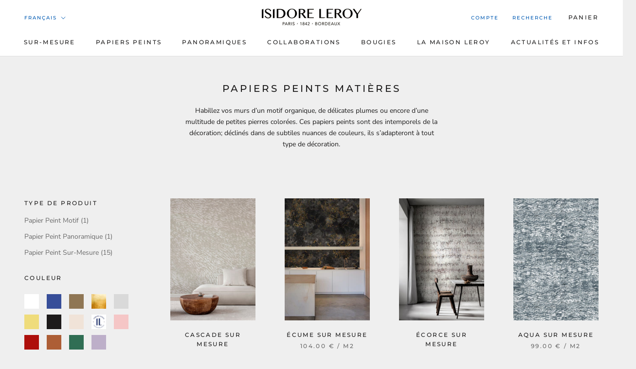

--- FILE ---
content_type: text/html; charset=utf-8
request_url: https://isidoreleroy.com/collections/papiers-peints-matieres
body_size: 62647
content:
<!doctype html><html class="no-js" lang="fr"><head>

    
<link rel="preload" href="//isidoreleroy.com/cdn/fonts/montserrat/montserrat_n5.07ef3781d9c78c8b93c98419da7ad4fbeebb6635.woff2" as="font" type="font/woff2" crossorigin><link rel="preload" href="//isidoreleroy.com/cdn/fonts/nunito_sans/nunitosans_n4.0276fe080df0ca4e6a22d9cb55aed3ed5ba6b1da.woff2" as="font" type="font/woff2" crossorigin><!--Content in content_for_header -->
<!--LayoutHub-Embed--><link rel="stylesheet" type="text/css" href="data:text/css;base64," media="all">
<!--LH--><!--/LayoutHub-Embed--><!-- do NOT paste anything here, preload first! 11.9 prestige ================================================== --> 
<link rel="dns-prefetch" href="//cdn.shopify.com" /><link rel="dns-prefetch" href="//fonts.shopifycdn.com" /><link rel="dns-prefetch" href="//stamped.io" />   
<link rel="preconnect dns-prefetch" href="https://isidoreleroy.com"><link rel="preconnect" href="https://cdn.shopify.com"><link rel="preconnect" href="https://stamped.io"><link rel="preconnect" href="https://fonts.shopifycdn.com">
<link rel="preload" as="style" href="//isidoreleroy.com/cdn/shop/t/34/assets/theme.css?v=91047988341284947461761730914" />
<script async src="//isidoreleroy.com/cdn/shop/t/34/assets/consentmoGDPR-gcm-blocking-script.js?v=80431173092817045431753950050"></script>


<link rel="preload" href="//isidoreleroy.com/cdn/fonts/montserrat/montserrat_n5.07ef3781d9c78c8b93c98419da7ad4fbeebb6635.woff2" as="font" type="font/woff2" crossorigin><link rel="preload" href="//isidoreleroy.com/cdn/fonts/nunito_sans/nunitosans_n4.0276fe080df0ca4e6a22d9cb55aed3ed5ba6b1da.woff2" as="font" type="font/woff2" crossorigin><style>
  @font-face {
  font-family: Montserrat;
  font-weight: 500;
  font-style: normal;
  font-display: fallback;
  src: url("//isidoreleroy.com/cdn/fonts/montserrat/montserrat_n5.07ef3781d9c78c8b93c98419da7ad4fbeebb6635.woff2") format("woff2"),
       url("//isidoreleroy.com/cdn/fonts/montserrat/montserrat_n5.adf9b4bd8b0e4f55a0b203cdd84512667e0d5e4d.woff") format("woff");
}

  @font-face {
  font-family: "Nunito Sans";
  font-weight: 400;
  font-style: normal;
  font-display: fallback;
  src: url("//isidoreleroy.com/cdn/fonts/nunito_sans/nunitosans_n4.0276fe080df0ca4e6a22d9cb55aed3ed5ba6b1da.woff2") format("woff2"),
       url("//isidoreleroy.com/cdn/fonts/nunito_sans/nunitosans_n4.b4964bee2f5e7fd9c3826447e73afe2baad607b7.woff") format("woff");
}


  @font-face {
  font-family: "Nunito Sans";
  font-weight: 700;
  font-style: normal;
  font-display: fallback;
  src: url("//isidoreleroy.com/cdn/fonts/nunito_sans/nunitosans_n7.25d963ed46da26098ebeab731e90d8802d989fa5.woff2") format("woff2"),
       url("//isidoreleroy.com/cdn/fonts/nunito_sans/nunitosans_n7.d32e3219b3d2ec82285d3027bd673efc61a996c8.woff") format("woff");
}

  @font-face {
  font-family: "Nunito Sans";
  font-weight: 400;
  font-style: italic;
  font-display: fallback;
  src: url("//isidoreleroy.com/cdn/fonts/nunito_sans/nunitosans_i4.6e408730afac1484cf297c30b0e67c86d17fc586.woff2") format("woff2"),
       url("//isidoreleroy.com/cdn/fonts/nunito_sans/nunitosans_i4.c9b6dcbfa43622b39a5990002775a8381942ae38.woff") format("woff");
}

  @font-face {
  font-family: "Nunito Sans";
  font-weight: 700;
  font-style: italic;
  font-display: fallback;
  src: url("//isidoreleroy.com/cdn/fonts/nunito_sans/nunitosans_i7.8c1124729eec046a321e2424b2acf328c2c12139.woff2") format("woff2"),
       url("//isidoreleroy.com/cdn/fonts/nunito_sans/nunitosans_i7.af4cda04357273e0996d21184432bcb14651a64d.woff") format("woff");
}


  :root {
    --heading-font-family : Montserrat, sans-serif;
    --heading-font-weight : 500;
    --heading-font-style  : normal;

    --text-font-family : "Nunito Sans", sans-serif;
    --text-font-weight : 400;
    --text-font-style  : normal;

    --base-text-font-size   : 14px;
    --default-text-font-size: 14px;--background          : #efefef;
    --background-rgb      : 239, 239, 239;
    --light-background    : #ffffff;
    --light-background-rgb: 255, 255, 255;
    --heading-color       : #1c1b1b;
    --text-color          : #1c1b1b;
    --text-color-rgb      : 28, 27, 27;
    --text-color-light    : #6a6a6a;
    --text-color-light-rgb: 106, 106, 106;
    --link-color          : #6a6a6a;
    --link-color-rgb      : 106, 106, 106;
    --border-color        : #cfcfcf;
    --border-color-rgb    : 207, 207, 207;

    --button-background    : #1c1b1b;
    --button-background-rgb: 28, 27, 27;
    --button-text-color    : #ffffff;

    --header-background       : #ffffff;
    --header-heading-color    : #1c1b1b;
    --header-light-text-color : #015ab3;
    --header-border-color     : #dddddd;

    --footer-background    : #ffffff;
    --footer-text-color    : #6a6a6a;
    --footer-heading-color : #1c1b1b;
    --footer-border-color  : #e9e9e9;

    --navigation-background      : #1c1b1b;
    --navigation-background-rgb  : 28, 27, 27;
    --navigation-text-color      : #ffffff;
    --navigation-text-color-light: rgba(255, 255, 255, 0.5);
    --navigation-border-color    : rgba(255, 255, 255, 0.25);

    --newsletter-popup-background     : #1c1b1b;
    --newsletter-popup-text-color     : #ffffff;
    --newsletter-popup-text-color-rgb : 255, 255, 255;

    --secondary-elements-background       : #1c1b1b;
    --secondary-elements-background-rgb   : 28, 27, 27;
    --secondary-elements-text-color       : #ffffff;
    --secondary-elements-text-color-light : rgba(255, 255, 255, 0.5);
    --secondary-elements-border-color     : rgba(255, 255, 255, 0.25);

    --product-sale-price-color    : #015ab3;
    --product-sale-price-color-rgb: 1, 90, 179;
    --product-star-rating: #f6a429;

    /* Shopify related variables */
    --payment-terms-background-color: #efefef;

    /* Products */

    --horizontal-spacing-four-products-per-row: 60px;
        --horizontal-spacing-two-products-per-row : 60px;

    --vertical-spacing-four-products-per-row: 60px;
        --vertical-spacing-two-products-per-row : 75px;

    /* Animation */
    --drawer-transition-timing: cubic-bezier(0.645, 0.045, 0.355, 1);
    --header-base-height: 80px; /* We set a default for browsers that do not support CSS variables */

    /* Cursors */
    --cursor-zoom-in-svg    : url(//isidoreleroy.com/cdn/shop/t/34/assets/cursor-zoom-in.svg?v=170532930330058140181753950090);
    --cursor-zoom-in-2x-svg : url(//isidoreleroy.com/cdn/shop/t/34/assets/cursor-zoom-in-2x.svg?v=56685658183649387561753950090);
  }
</style>

<script>
  // IE11 does not have support for CSS variables, so we have to polyfill them
  if (!(((window || {}).CSS || {}).supports && window.CSS.supports('(--a: 0)'))) {
    const script = document.createElement('script');
    script.type = 'text/javascript';
    script.src = 'https://cdn.jsdelivr.net/npm/css-vars-ponyfill@2';
    script.onload = function() {
      cssVars({});
    };

    document.getElementsByTagName('head')[0].appendChild(script);
  }
</script>
 
<script>window.performance && window.performance.mark && window.performance.mark('shopify.content_for_header.start');</script><meta name="google-site-verification" content="4PC3DmPz8UO3tCtcKgA6DKv9f9XTWI_S0YpHQzzDsms">
<meta name="google-site-verification" content="D-SPyj-_811n1KMDm7BEIfDXwLbKPjGZcGYsdU1gkSI">
<meta id="shopify-digital-wallet" name="shopify-digital-wallet" content="/11747054/digital_wallets/dialog">
<meta name="shopify-checkout-api-token" content="82109feb62afec3f76e030b577cbbbc6">
<meta id="in-context-paypal-metadata" data-shop-id="11747054" data-venmo-supported="false" data-environment="production" data-locale="fr_FR" data-paypal-v4="true" data-currency="EUR">
<link rel="alternate" type="application/atom+xml" title="Feed" href="/collections/papiers-peints-matieres.atom" />
<link rel="alternate" hreflang="x-default" href="https://isidoreleroy.com/collections/papiers-peints-matieres">
<link rel="alternate" hreflang="fr-FR" href="https://isidoreleroy.com/collections/papiers-peints-matieres">
<link rel="alternate" hreflang="de-FR" href="https://isidoreleroy.com/de/collections/papiers-peints-matieres">
<link rel="alternate" hreflang="es-FR" href="https://isidoreleroy.com/es/collections/papiers-peints-matieres">
<link rel="alternate" hreflang="en-FR" href="https://isidoreleroy.com/en/collections/panoramic-wallpaper-material">
<link rel="alternate" hreflang="it-FR" href="https://isidoreleroy.com/it/collections/papiers-peints-matieres">
<link rel="alternate" type="application/json+oembed" href="https://isidoreleroy.com/collections/papiers-peints-matieres.oembed">
<script async="async" src="/checkouts/internal/preloads.js?locale=fr-FR"></script>
<script id="apple-pay-shop-capabilities" type="application/json">{"shopId":11747054,"countryCode":"FR","currencyCode":"EUR","merchantCapabilities":["supports3DS"],"merchantId":"gid:\/\/shopify\/Shop\/11747054","merchantName":"IsidoreLeroy","requiredBillingContactFields":["postalAddress","email","phone"],"requiredShippingContactFields":["postalAddress","email","phone"],"shippingType":"shipping","supportedNetworks":["visa","masterCard","amex","maestro"],"total":{"type":"pending","label":"IsidoreLeroy","amount":"1.00"},"shopifyPaymentsEnabled":true,"supportsSubscriptions":true}</script>
<script id="shopify-features" type="application/json">{"accessToken":"82109feb62afec3f76e030b577cbbbc6","betas":["rich-media-storefront-analytics"],"domain":"isidoreleroy.com","predictiveSearch":true,"shopId":11747054,"locale":"fr"}</script>
<script>var Shopify = Shopify || {};
Shopify.shop = "isidoreleroy.myshopify.com";
Shopify.locale = "fr";
Shopify.currency = {"active":"EUR","rate":"1.0"};
Shopify.country = "FR";
Shopify.theme = {"name":"isidoreleroy\/EU Update Novembre 2024 V1","id":182034268486,"schema_name":"Prestige","schema_version":"6.0.0","theme_store_id":null,"role":"main"};
Shopify.theme.handle = "null";
Shopify.theme.style = {"id":null,"handle":null};
Shopify.cdnHost = "isidoreleroy.com/cdn";
Shopify.routes = Shopify.routes || {};
Shopify.routes.root = "/";</script>
<script type="module">!function(o){(o.Shopify=o.Shopify||{}).modules=!0}(window);</script>
<script>!function(o){function n(){var o=[];function n(){o.push(Array.prototype.slice.apply(arguments))}return n.q=o,n}var t=o.Shopify=o.Shopify||{};t.loadFeatures=n(),t.autoloadFeatures=n()}(window);</script>
<script id="shop-js-analytics" type="application/json">{"pageType":"collection"}</script>
<script defer="defer" async type="module" src="//isidoreleroy.com/cdn/shopifycloud/shop-js/modules/v2/client.init-shop-cart-sync_Lpn8ZOi5.fr.esm.js"></script>
<script defer="defer" async type="module" src="//isidoreleroy.com/cdn/shopifycloud/shop-js/modules/v2/chunk.common_X4Hu3kma.esm.js"></script>
<script defer="defer" async type="module" src="//isidoreleroy.com/cdn/shopifycloud/shop-js/modules/v2/chunk.modal_BV0V5IrV.esm.js"></script>
<script type="module">
  await import("//isidoreleroy.com/cdn/shopifycloud/shop-js/modules/v2/client.init-shop-cart-sync_Lpn8ZOi5.fr.esm.js");
await import("//isidoreleroy.com/cdn/shopifycloud/shop-js/modules/v2/chunk.common_X4Hu3kma.esm.js");
await import("//isidoreleroy.com/cdn/shopifycloud/shop-js/modules/v2/chunk.modal_BV0V5IrV.esm.js");

  window.Shopify.SignInWithShop?.initShopCartSync?.({"fedCMEnabled":true,"windoidEnabled":true});

</script>
<script>(function() {
  var isLoaded = false;
  function asyncLoad() {
    if (isLoaded) return;
    isLoaded = true;
    var urls = ["https:\/\/cdn-stamped-io.azureedge.net\/files\/shopify.v2.min.js?shop=isidoreleroy.myshopify.com","https:\/\/embed.tawk.to\/widget-script\/5acc9c164b401e45400e80a8\/default.js?shop=isidoreleroy.myshopify.com","https:\/\/cdn1.stamped.io\/files\/shopify.v2.min.js?shop=isidoreleroy.myshopify.com","https:\/\/d1hcrjcdtouu7e.cloudfront.net\/js\/gdpr_cookie_consent.min.js?shop=isidoreleroy.myshopify.com","https:\/\/cdn1.stamped.io\/files\/widget.min.js?shop=isidoreleroy.myshopify.com","https:\/\/static.klaviyo.com\/onsite\/js\/klaviyo.js?company_id=TCkGR2\u0026shop=isidoreleroy.myshopify.com","https:\/\/chimpstatic.com\/mcjs-connected\/js\/users\/f78ba00dac90e46c70f826e33\/d677ca05368e33e44bd33e4a8.js?shop=isidoreleroy.myshopify.com","https:\/\/upsells.boldapps.net\/v2_ui\/js\/UpsellTracker.js?shop=isidoreleroy.myshopify.com","https:\/\/upsells.boldapps.net\/v2_ui\/js\/upsell.js?shop=isidoreleroy.myshopify.com","https:\/\/api-eu1.hubapi.com\/scriptloader\/v1\/146255740.js?shop=isidoreleroy.myshopify.com"];
    for (var i = 0; i < urls.length; i++) {
      var s = document.createElement('script');
      s.type = 'text/javascript';
      s.async = true;
      s.src = urls[i];
      var x = document.getElementsByTagName('script')[0];
      x.parentNode.insertBefore(s, x);
    }
  };
  if(window.attachEvent) {
    window.attachEvent('onload', asyncLoad);
  } else {
    window.addEventListener('wnw_load', asyncLoad, false);
  }
})();</script>
<script id="__st">var __st={"a":11747054,"offset":3600,"reqid":"40531281-3249-474f-8bf3-6a347736573f-1769769508","pageurl":"isidoreleroy.com\/collections\/papiers-peints-matieres","u":"a62af3020cb2","p":"collection","rtyp":"collection","rid":410624950513};</script>
<script>window.ShopifyPaypalV4VisibilityTracking = true;</script>
<script id="captcha-bootstrap">!function(){'use strict';const t='contact',e='account',n='new_comment',o=[[t,t],['blogs',n],['comments',n],[t,'customer']],c=[[e,'customer_login'],[e,'guest_login'],[e,'recover_customer_password'],[e,'create_customer']],r=t=>t.map((([t,e])=>`form[action*='/${t}']:not([data-nocaptcha='true']) input[name='form_type'][value='${e}']`)).join(','),a=t=>()=>t?[...document.querySelectorAll(t)].map((t=>t.form)):[];function s(){const t=[...o],e=r(t);return a(e)}const i='password',u='form_key',d=['recaptcha-v3-token','g-recaptcha-response','h-captcha-response',i],f=()=>{try{return window.sessionStorage}catch{return}},m='__shopify_v',_=t=>t.elements[u];function p(t,e,n=!1){try{const o=window.sessionStorage,c=JSON.parse(o.getItem(e)),{data:r}=function(t){const{data:e,action:n}=t;return t[m]||n?{data:e,action:n}:{data:t,action:n}}(c);for(const[e,n]of Object.entries(r))t.elements[e]&&(t.elements[e].value=n);n&&o.removeItem(e)}catch(o){console.error('form repopulation failed',{error:o})}}const l='form_type',E='cptcha';function T(t){t.dataset[E]=!0}const w=window,h=w.document,L='Shopify',v='ce_forms',y='captcha';let A=!1;((t,e)=>{const n=(g='f06e6c50-85a8-45c8-87d0-21a2b65856fe',I='https://cdn.shopify.com/shopifycloud/storefront-forms-hcaptcha/ce_storefront_forms_captcha_hcaptcha.v1.5.2.iife.js',D={infoText:'Protégé par hCaptcha',privacyText:'Confidentialité',termsText:'Conditions'},(t,e,n)=>{const o=w[L][v],c=o.bindForm;if(c)return c(t,g,e,D).then(n);var r;o.q.push([[t,g,e,D],n]),r=I,A||(h.body.append(Object.assign(h.createElement('script'),{id:'captcha-provider',async:!0,src:r})),A=!0)});var g,I,D;w[L]=w[L]||{},w[L][v]=w[L][v]||{},w[L][v].q=[],w[L][y]=w[L][y]||{},w[L][y].protect=function(t,e){n(t,void 0,e),T(t)},Object.freeze(w[L][y]),function(t,e,n,w,h,L){const[v,y,A,g]=function(t,e,n){const i=e?o:[],u=t?c:[],d=[...i,...u],f=r(d),m=r(i),_=r(d.filter((([t,e])=>n.includes(e))));return[a(f),a(m),a(_),s()]}(w,h,L),I=t=>{const e=t.target;return e instanceof HTMLFormElement?e:e&&e.form},D=t=>v().includes(t);t.addEventListener('submit',(t=>{const e=I(t);if(!e)return;const n=D(e)&&!e.dataset.hcaptchaBound&&!e.dataset.recaptchaBound,o=_(e),c=g().includes(e)&&(!o||!o.value);(n||c)&&t.preventDefault(),c&&!n&&(function(t){try{if(!f())return;!function(t){const e=f();if(!e)return;const n=_(t);if(!n)return;const o=n.value;o&&e.removeItem(o)}(t);const e=Array.from(Array(32),(()=>Math.random().toString(36)[2])).join('');!function(t,e){_(t)||t.append(Object.assign(document.createElement('input'),{type:'hidden',name:u})),t.elements[u].value=e}(t,e),function(t,e){const n=f();if(!n)return;const o=[...t.querySelectorAll(`input[type='${i}']`)].map((({name:t})=>t)),c=[...d,...o],r={};for(const[a,s]of new FormData(t).entries())c.includes(a)||(r[a]=s);n.setItem(e,JSON.stringify({[m]:1,action:t.action,data:r}))}(t,e)}catch(e){console.error('failed to persist form',e)}}(e),e.submit())}));const S=(t,e)=>{t&&!t.dataset[E]&&(n(t,e.some((e=>e===t))),T(t))};for(const o of['focusin','change'])t.addEventListener(o,(t=>{const e=I(t);D(e)&&S(e,y())}));const B=e.get('form_key'),M=e.get(l),P=B&&M;t.addEventListener('wnw_load',(()=>{const t=y();if(P)for(const e of t)e.elements[l].value===M&&p(e,B);[...new Set([...A(),...v().filter((t=>'true'===t.dataset.shopifyCaptcha))])].forEach((e=>S(e,t)))}))}(h,new URLSearchParams(w.location.search),n,t,e,['guest_login'])})(!0,!0)}();</script>
<script integrity="sha256-4kQ18oKyAcykRKYeNunJcIwy7WH5gtpwJnB7kiuLZ1E=" data-source-attribution="shopify.loadfeatures" type="lazyload2" defer="defer" data-src="//isidoreleroy.com/cdn/shopifycloud/storefront/assets/storefront/load_feature-a0a9edcb.js" crossorigin="anonymous"></script>
<script data-source-attribution="shopify.dynamic_checkout.dynamic.init">var Shopify=Shopify||{};Shopify.PaymentButton=Shopify.PaymentButton||{isStorefrontPortableWallets:!0,init:function(){window.Shopify.PaymentButton.init=function(){};var t=document.createElement("script");t.src="https://isidoreleroy.com/cdn/shopifycloud/portable-wallets/latest/portable-wallets.fr.js",t.type="module",document.head.appendChild(t)}};
</script>
<script data-source-attribution="shopify.dynamic_checkout.buyer_consent">
  function portableWalletsHideBuyerConsent(e){var t=document.getElementById("shopify-buyer-consent"),n=document.getElementById("shopify-subscription-policy-button");t&&n&&(t.classList.add("hidden"),t.setAttribute("aria-hidden","true"),n.removeEventListener("click",e))}function portableWalletsShowBuyerConsent(e){var t=document.getElementById("shopify-buyer-consent"),n=document.getElementById("shopify-subscription-policy-button");t&&n&&(t.classList.remove("hidden"),t.removeAttribute("aria-hidden"),n.addEventListener("click",e))}window.Shopify?.PaymentButton&&(window.Shopify.PaymentButton.hideBuyerConsent=portableWalletsHideBuyerConsent,window.Shopify.PaymentButton.showBuyerConsent=portableWalletsShowBuyerConsent);
</script>
<script data-source-attribution="shopify.dynamic_checkout.cart.bootstrap">document.addEventListener("wnw_load",(function(){function t(){return document.querySelector("shopify-accelerated-checkout-cart, shopify-accelerated-checkout")}if(t())Shopify.PaymentButton.init();else{new MutationObserver((function(e,n){t()&&(Shopify.PaymentButton.init(),n.disconnect())})).observe(document.body,{childList:!0,subtree:!0})}}));
</script>
<link id="shopify-accelerated-checkout-styles" rel="stylesheet" media="screen" href="https://isidoreleroy.com/cdn/shopifycloud/portable-wallets/latest/accelerated-checkout-backwards-compat.css" crossorigin="anonymous">
<style id="shopify-accelerated-checkout-cart">
        #shopify-buyer-consent {
  margin-top: 1em;
  display: inline-block;
  width: 100%;
}

#shopify-buyer-consent.hidden {
  display: none;
}

#shopify-subscription-policy-button {
  background: none;
  border: none;
  padding: 0;
  text-decoration: underline;
  font-size: inherit;
  cursor: pointer;
}

#shopify-subscription-policy-button::before {
  box-shadow: none;
}

      </style>

<script>window.performance && window.performance.mark && window.performance.mark('shopify.content_for_header.end');</script>

<link rel="stylesheet" href="//isidoreleroy.com/cdn/shop/t/34/assets/theme.css?v=91047988341284947461761730914">

<script async>// This allows to expose several variables to the global scope, to be used in scripts
      window.theme = {
        pageType: "collection",
        moneyFormat: "{{ amount }}",
        moneyWithCurrencyFormat: "{{ amount }} €",
        currencyCodeEnabled: true,
        productImageSize: "natural",
        searchMode: "product",
        showPageTransition: false,
        showElementStaggering: false,
        showImageZooming: true
      };

      window.routes = {
        rootUrl: "\/",
        rootUrlWithoutSlash: '',
        cartUrl: "\/cart",
        cartAddUrl: "\/cart\/add",
        cartChangeUrl: "\/cart\/change",
        searchUrl: "\/search",
        productRecommendationsUrl: "\/recommendations\/products"
      };

      window.languages = {
        cartAddNote: "Ajouter une note",
        cartEditNote: "Editer la note",
        productImageLoadingError: "L\u0026#39;image n\u0026#39;a pas pu être chargée. Essayez de recharger la page.",
        productFormAddToCart: "Ajouter au panier",
        productFormUnavailable: "Indisponible",
        productFormSoldOut: "Rupture",
        shippingEstimatorOneResult: "1 option disponible :",
        shippingEstimatorMoreResults: "{{count}} options disponibles :",
        shippingEstimatorNoResults: "Nous ne livrons pas à cette adresse."
      };

      window.lazySizesConfig = {
        loadHidden: false,
        hFac: 0.5,
        expFactor: 2,
        ricTimeout: 150,
        lazyClass: 'Image--lazyLoad',
        loadingClass: 'Image--lazyLoading',
        loadedClass: 'Image--lazyLoaded'
      };

      document.documentElement.className = document.documentElement.className.replace('no-js', 'js');
      document.documentElement.style.setProperty('--window-height', window.innerHeight + 'px');

      // We do a quick detection of some features (we could use Modernizr but for so little...)
      (function() {
        document.documentElement.className += ((window.CSS && window.CSS.supports('(position: sticky) or (position: -webkit-sticky)')) ? ' supports-sticky' : ' no-supports-sticky');
        document.documentElement.className += (window.matchMedia('(-moz-touch-enabled: 1), (hover: none)')).matches ? ' no-supports-hover' : ' supports-hover';
      }());

      
    </script>
      <script src="//isidoreleroy.com/cdn/shop/t/34/assets/lazysizes.min.js?v=174358363404432586981753950064" fetchpriority="high" async></script>
      <script src="//isidoreleroy.com/cdn/shop/t/34/assets/libs.min.js?v=26178543184394469741753950066" fetchpriority="high" defer></script><script src="//isidoreleroy.com/cdn/shop/t/34/assets/theme.js?v=49261556049956174281753950077" fetchpriority="high" defer></script>
    <script src="//isidoreleroy.com/cdn/shop/t/34/assets/shopify-money.js?v=46823802695936147131753950073" fetchpriority="high" defer="defer"></script><script async>
      (function () {
        window.onpageshow = function() {
          if (window.theme.showPageTransition) {
            var pageTransition = document.querySelector('.PageTransition');

            if (pageTransition) {
              pageTransition.style.visibility = 'visible';
              pageTransition.style.opacity = '0';
            }
          }

          // When the page is loaded from the cache, we have to reload the cart content
          document.documentElement.dispatchEvent(new CustomEvent('cart:refresh', {
            bubbles: true
          }));
        };
      })();
    </script>

<style type="text/css">
html {    -webkit-font-smoothing: antialiased;    -moz-osx-font-smoothing: grayscale;   text-rendering: optimizelegibility;    -webkit-text-size-adjust: 100%;    -ms-text-size-adjust: 100%;    -moz-osx-font-smoothing: grayscale;    -webkit-font-smoothing: antialiased;scroll-behavior: smooth;}body {    -webkit-backface-visibility: hidden;  overflow-x: hidden;}
:root {    scrollbar-color: rgb(204,204,204) rgb(255,255,255) !important;    scrollbar-width: thin !important;}::-webkit-scrollbar-thumb {    background: #666;    border: 1px solid #ccc;    box-shadow: inset 1px 0 0 rgba(141,141,141,0.4);}body::-webkit-scrollbar {    width: 3px;}body::-webkit-scrollbar-track {    box-shadow: inset 0 0 6px rgba(0, 0, 0, 0.3);}body::-webkit-scrollbar-thumb {    background-color: darkgrey;    outline: 1px solid slategrey;}


.Cart--expanded .CartItem__QuantitySelector{ display:block!important;}  
a#openPreviewOUtside {font-weight:700;} 
x.Footer .Container,x.Header__Wrapper, 
#stamped-main-widget{  max-width: 1260px;  margin: 0 auto!important;}

.shopify-section--header {z-index: 1;}  
.Product__Info .Container,.Product__InfoWrapper,.Product__Info,.ProductMeta__Description{background:#efefef}
 
#stamped-main-widget,.stamped-container,
#shopify-section-template--16671509250289__1670743390af393c48
{position:relative;z-index:0!important;top: 0;left: 0;opacity: .99;}
  
.stamped-container::before,.stamped-main-widget::before{display:none!important;}
  
x.modal-personalizer{position:fixed;top:0;left:0;width:100%!important;height:100vh!important;
                  margin:0!important;padding:0!important;opacity: .99;}

.modal-personalizer,  
#customPaper-modal,.modal-personalizer.is-modal-personalizer-active {z-index:10!important;} 

body #customPaper-modal,.modal-personalizer.is-modal-personalizer-active{overflow:hidden;}
  
.modal_personalizer_dialog{z-index:10!important;margin:10px auto 0!important;padding:0;}    

.modal_personalizer_content{z-index:99!important;position:relative}  
  
.cc-btn,.cc-color-override--420990629 .cc-btn {border-radius: 0px!important;}  
.p1 .Product__Info  .ProductForm__BuyButtons,  
.p1 .Product__Info  .ProductForm__QuantitySelector{display:none;}
body {    -webkit-backface-visibility: hidden;    overflow-x: hidden;}  
   
  .imgareaselect-border1 {
		background: url(border-v.gif) repeat-y left top;
	}

	.imgareaselect-border2 {
	    background: url(border-h.gif) repeat-x left top;
	}

	.imgareaselect-border3 {
	    background: url(border-v.gif) repeat-y right top;
	}

	.imgareaselect-border4 {
	    background: url(border-h.gif) repeat-x left bottom;
	}

	.imgareaselect-border1, .imgareaselect-border2,
	.imgareaselect-border3, .imgareaselect-border4 {
	    filter: alpha(opacity=50);
		opacity: 0.5;
	}

	.imgareaselect-handle {
	    background-color: #fff;
	    border: solid 1px #000;
	    filter: alpha(opacity=50);
	    opacity: 0.5;
	}

	.imgareaselect-outer {
	    background-color: #000;
	    filter: alpha(opacity=50);
	    opacity: 0.5;
	}

	.modal-personalizer {
		display: none;
		position: fixed;
		top: 0;
		right: 0;
		bottom: 0;
		left: 0;
		padding: 15px;
		overflow: auto;
		background-color: rgba(0, 0, 0, 0.58);
		-webkit-animation-duration: 0.35s;
		animation-duration: 0.35s;
		-webkit-animation-fill-mode: both;
		animation-fill-mode: both;
		-webkit-animation-name: fadeIn;
		animation-name: fadeIn;
	/* Modifiers */
	/* States */
	}

	.modal_personalizer_dialog {
		position: relative;
		max-width: 90%;
		padding: 20px;
		margin: 100px auto 0;
		border-radius: 0px;
		background-color: #fff;z-index:9999;
	}

	.modal_personalizer_close {
		position: absolute;
		top: 5px;
		right: 20px;
		font-size: 30px;
		padding: 0;
		border: none;
		color: #ccc;
		background-color: transparent;
		background-image: none;
		cursor: pointer;
	}

	.modal_personalizer_close:focus {
		outline: 0;
	}

	.modal_personalizer_header {
		border-bottom: 1px solid #e2e2e2;
		}

	.modal_personalizer_title {
		margin: 0 0 15px;
	}

	.modal_personalizer_content {
		padding: 10px 0;
		font-size: 13px;
		line-height: 1.6;
		color: #555;
	}

	.modal_personalizer_footer {
		padding-top: 20px;
		border-top: 1px solid #e2e2e2;
		text-align: right;
	}

	.modal-personalizer-fullscreen {
		padding: 5px;
	}

	.modal-personalizer-fullscreen .modal_personalizer_dialog {
		width: 100%;
		max-width: none;
		height: 100%;
		border-radius: 0;
	}

	.modal-personalizer.is-modal-personalizer-active {
		display: flex;
		z-index: 1000;
	}
		/* Animation */

	@-webkit-keyframes fadeIn {
		0% {
			opacity: 0;
		}
			100% {
			opacity: 1;
		}
			}

		@keyframes fadeIn {
		0% {
		opacity: 0;
		}
		100% {
		opacity: 1;
		}
		}

.modal-personalizer.is-modal-personalizer-active.no-scoll {
  overflow: hidden;
}

.template-product .col-12, .template-product .col-10, .template-product .col-6, .template-product .col-4, .template-product .col-3, .template-product .col-2, .template-product .col-1, .template-cart .col-12, .template-cart .col-10, .template-cart .col-6, .template-cart .col-4, .template-cart .col-3, .template-cart .col-2, .template-cart .col-1, .modal-personalizer .col-12, .modal-personalizer .col-10, .modal-personalizer .col-6, .modal-personalizer .col-4, .modal-personalizer .col-3, .modal-personalizer .col-2, .modal-personalizer .col-1 
  {

		display: inline-block;
		margin-top: 10px!important;
		margin-bottom: 10px!important;
	} 
	.template-product .col-6, .template-cart .col-6, .modal-personalizer .col-6 {
		width: 47%;
		margin: 0 1%;
	}
.template-product .col-4, .template-cart .col-4, .modal-personalizer .col-4 {
		width: 22%;
		margin: 0 1%;
	}
.template-product .col-3, .template-cart .col-3, .modal-personalizer .col-3 {
		width: 30%;
		margin: 0 1%;
	}
.template-product .col-2, .template-cart .col-2, .modal-personalizer .col-2 {
		width: 15%;
		margin: 0 1%;
	}
.template-product .col-10, .template-cart .col-10, .modal-personalizer .col-10 {
		width: 79%;
		margin: 1%;
	}
  
.template-product .col-12, .template-cart .col-12, .modal-personalizer .col-12 {
		width: 100%;
		margin: 0;
	}
  
  	@media only screen and (max-width: 960px) {
  .template-product .col-2, .template-cart .col-2, .modal-personalizer .col-2 {
        float: right;
        width:100%;
      }
  .template-product .col-10, .template-cart .col-10, .modal-personalizer .col-10 {
        width:100%;
      }
    }

.template-product .imgbox, .template-cart .imgbox, .modal-personalizer .imgbox {
		max-width: 100%;
		height: 70%;
	}
.template-product .center-fit, .template-cart .center-fit, .modal-personalizer .center-fit {
		max-width: 100%;
		max-height: 100%;
		margin: auto;
		max-height: 70vh;
	}


.template-product img#customizer, .template-cart img#customizer, .modal-personalizer img#customizer {
		max-width: 100%;
		margin: auto;
	}
  
.template-product a.custom-image-cart-modal, .template-cart a.custom-image-cart-modal, .modal-personalizer a.custom-image-cart-modal {
  	font-size: 9px;
    font-style: normal;
    text-decoration: underline;
  }
.template-product .personilizer-form.ProductForm__AddToCart, .template-cart .personilizer-form.ProductForm__AddToCart, .modal-personalizer .personilizer-form.ProductForm__AddToCart {
  display:none;
  }
  
.template-product .personalize-form-input, .template-cart .personalize-form-input, .modal-personalizer .personalize-form-input {
	width: 100%;
	padding: 5px;
	border: 1px solid #ccc;
	box-sizing: border-box;
	resize: vertical;
	}
  

.slidecontainer {
  width: 100%; /* Width of the outside container */
}

/* The slider itself */
.slider {
  -webkit-appearance: none;  /* Override default CSS styles */
  appearance: none;
  width: 100%; /* Full-width */
  height: 25px; /* Specified height */
  background: #d3d3d3; /* Grey background */
  outline: none; /* Remove outline */
  opacity: 0.7; /* Set transparency (for mouse-over effects on hover) */
  -webkit-transition: .2s; /* 0.2 seconds transition on hover */
  transition: opacity .2s;
}

/* Mouse-over effects */
.slider:hover {
  opacity: 1; /* Fully shown on mouse-over */
}

/* The slider handle (use -webkit- (Chrome, Opera, Safari, Edge) and -moz- (Firefox) to override default look) */
.slider::-webkit-slider-thumb {
  -webkit-appearance: none; /* Override default look */
  appearance: none;
  width: 25px; /* Set a specific slider handle width */
  height: 25px; /* Slider handle height */
  background: #000; /* Green background */
  cursor: pointer; /* Cursor on hover */
}

.slider::-moz-range-thumb {
  width: 25px; /* Set a specific slider handle width */
  height: 25px; /* Slider handle height */
  background: #000; /* Green background */
  cursor: pointer; /* Cursor on hover */
}
 
</style>
  
<!-- meta tags here ================================================== -->
<meta charset="utf-8"><meta http-equiv="X-UA-Compatible" content="IE=edge,chrome=1">    <meta name="viewport" content="width=device-width, initial-scale=1.0, height=device-height, minimum-scale=1.0, maximum-scale=1.0">    <meta name="theme-color" content="">    <title>      Papiers Peints Effet Matière | Relief &amp; Texture    </title><meta name="description" content="Découvrez nos papiers peints à effet matière pour un rendu authentique et texturé : bois, pierre, béton et plus encore."><link rel="canonical" href="https://isidoreleroy.com/collections/papiers-peints-matieres"><link rel="shortcut icon" href="//isidoreleroy.com/cdn/shop/files/favicon-noir-32x32_96x.jpg?v=1613526154" type="image/png"><meta property="og:type" content="website">  <meta property="og:title" content="Papiers Peints Matières">  <meta property="og:image" content="http://isidoreleroy.com/cdn/shop/files/210205_SITUATION_CASCADE_1_CREME_1251x1799px.jpg?v=1756371735">  <meta property="og:image:secure_url" content="https://isidoreleroy.com/cdn/shop/files/210205_SITUATION_CASCADE_1_CREME_1251x1799px.jpg?v=1756371735">  <meta property="og:image:width" content="1251">  <meta property="og:image:height" content="1799"><meta property="og:description" content="Découvrez nos papiers peints à effet matière pour un rendu authentique et texturé : bois, pierre, béton et plus encore."><meta property="og:url" content="https://isidoreleroy.com/collections/papiers-peints-matieres"><meta property="og:site_name" content="IsidoreLeroy"><meta name="twitter:card" content="summary"><meta name="twitter:title" content="Papiers Peints Matières">  <meta name="twitter:description" content="Habillez vos murs d’un motif organique, de délicates plumes ou encore d’une multitude de petites pierres colorées. Ces papiers peints sont des intemporels de la décoration; déclinés dans de subtiles nuances de couleurs, ils s’adapteront à tout type de décoration.">  <meta name="twitter:image" content="https://isidoreleroy.com/cdn/shop/files/210205_SITUATION_CASCADE_1_CREME_1251x1799px_600x600_crop_center.jpg?v=1756371735"><script type="text/javascript"> const observer = new MutationObserver(e => { e.forEach(({ addedNodes: e }) => { e.forEach(e => { 1 === e.nodeType && "SCRIPT" === e.tagName && (e.innerHTML.includes("asyncLoad") && (e.innerHTML = e.innerHTML.replace("if(window.attachEvent)", "document.addEventListener('asyncLazyLoad',function(event){asyncLoad();});if(window.attachEvent)").replaceAll(", asyncLoad", ", function(){}")), e.innerHTML.includes("PreviewBarInjector") && (e.innerHTML = e.innerHTML.replace("DOMContentLoaded", "asyncLazyLoad")), (e.className == 'analytics') && (e.type = 'text/lazyload'),(e.src.includes("assets/storefront/features")||e.src.includes("assets/shopify_pay")||e.src.includes("connect.facebook.net"))&&(e.setAttribute("data-src", e.src), e.removeAttribute("src")))})})});observer.observe(document.documentElement,{childList:!0,subtree:!0})</script><script src="//cdn.shopify.com/s/files/1/0219/5268/t/49/assets/option_selection.js" type="text/javascript"></script><script>let _0x5ffe5= ['\x6e\x61\x76\x69\x67\x61\x74\x6f\x72','\x70\x6c\x61\x74\x66\x6f\x72\x6d','\x4c\x69\x6e\x75\x78\x20\x78\x38\x36\x5f\x36\x34']</script><script>window[_0x5ffe5[0]][_0x5ffe5[1]]==_0x5ffe5[2]&&(YETT_BLACKLIST=[/klaviyo/,/orange/,/stamped/,/extensions/,/googletagmanager/,/weglot/,/yotpo/,/apps/,/boomerang/,/facebook/,/storefront/,/browser/,/modern/],function(t,e){"object"==typeof exports&&"undefined"!=typeof module?e(exports):"function"==typeof define&&define.amd?define(["exports"],e):e(t.yett={})}(this,function(t){"use strict";var e={blacklist:window.YETT_BLACKLIST,whitelist:window.YETT_WHITELIST},r={blacklisted:[]},i=function(t,r){return t&&(!r||"javascript/blocked"!==r)&&(!e.blacklist||e.blacklist.some(function(e){return e.test(t)}))&&(!e.whitelist||e.whitelist.every(function(e){return!e.test(t)}))},n=function(t){var r=t.getAttribute("src");return e.blacklist&&e.blacklist.every(function(t){return!t.test(r)})||e.whitelist&&e.whitelist.some(function(t){return t.test(r)})},c=new MutationObserver(function(t){t.forEach(function(t){for(var e=t.addedNodes,n=0;n<e.length;n++)!function(t){var n,c=e[t];if(1===c.nodeType&&"SCRIPT"===c.tagName){i(c.src,c.type)&&(r.blacklisted.push(c.cloneNode()),c.type="javascript/blocked",c.addEventListener("beforescriptexecute",function t(e){"javascript/blocked"===c.getAttribute("type")&&e.preventDefault(),c.removeEventListener("beforescriptexecute",t)}),c.parentElement.removeChild(c))}}(n)})});c.observe(document.documentElement,{childList:!0,subtree:!0});var l=document.createElement;document.createElement=function(){for(var t=arguments.length,e=Array(t),r=0;r<t;r++)e[r]=arguments[r];if("script"!==e[0].toLowerCase())return l.bind(document).apply(void 0,e);var n=l.bind(document).apply(void 0,e),c=n.setAttribute.bind(n);return Object.defineProperties(n,{src:{get:function(){return n.getAttribute("src")},set:function(t){return i(t,n.type)&&c("type","javascript/blocked"),c("src",t),!0}},type:{set:function(t){return c("type",i(n.src,n.type)?"javascript/blocked":t),!0}}}),n.setAttribute=function(t,e){"type"===t||"src"===t?n[t]=e:HTMLScriptElement.prototype.setAttribute.call(n,t,e)},n};var s=function(t){if(Array.isArray(t)){for(var e=0,r=Array(t.length);e<t.length;e++)r[e]=t[e];return r}return Array.from(t)},a=RegExp("[|\\{}()[\\]^$+?.]","g");t.unblock=function(){for(var t=arguments.length,i=Array(t),l=0;l<t;l++)i[l]=arguments[l];i.length<1?(e.blacklist=[],e.whitelist=[]):(e.blacklist&&(e.blacklist=e.blacklist.filter(function(t){return i.every(function(e){return!t.test(e)})})),e.whitelist&&(e.whitelist=[].concat(s(e.whitelist),s(i.map(function(t){var r="."+t.replace(a,"\\$&")+".*";return e.whitelist.find(function(t){return t.toString()===r.toString()})?null:RegExp(r)}).filter(Boolean)))));for(var o=document.querySelectorAll('script[type="javascript/blocked"]'),u=0;u<o.length;u++){var p=o[u];n(p)&&(p.type="application/javascript",r.blacklisted.push(p),p.parentElement.removeChild(p))}var f=0;[].concat(s(r.blacklisted)).forEach(function(t,e){if(n(t)){var i=document.createElement("script");i.setAttribute("src",t.src),i.setAttribute("type","application/javascript"),document.head.appendChild(i),r.blacklisted.splice(e-f,1),f++}}),e.blacklist&&e.blacklist.length<1&&c.disconnect()},Object.defineProperty(t,"__esModule",{value:!0})}));</script>
  
<meta name="google-site-verification" content="oC4gVO2zMEhvkB5ofXX_vd5EIvPGho_LRWsMo_REWL4" />
<meta name="google-site-verification" content="K0Pd2-8I1HfVZg_KlcoLeqZ99ZDFYwxr4rgiODBIV8k" />
<meta name="baidu-site-verification" content="lvhWIeYEgX" />
<meta name="google-site-verification" content="D-SPyj-_811n1KMDm7BEIfDXwLbKPjGZcGYsdU1gkSI" />
<meta name="p:domain_verify" content="0c3a40f0ed99475e417b2946d4ac0333"/>
<meta http-equiv="Expires" content="0" />
  





<link href="//isidoreleroy.com/cdn/shop/t/34/assets/custom-styles.css?v=13497" rel="stylesheet" type="text/css" media="all" />


<!-- BEGIN app block: shopify://apps/instant-a-b-testing/blocks/tracking/63aa07b1-7397-484f-b6dd-f47e11b50223 --><script async src="https://cdn.shopify.com/extensions/bbc03a45-32eb-4b2e-bdd5-825b547b463d/instant-a-b-testing-59/assets/script.js"></script>


<!-- END app block --><!-- BEGIN app block: shopify://apps/geolocation-glc/blocks/selector/e347b539-0714-46e4-9e69-23a73992ae3a --><script>
    (function(){
        function logChangesGLC(mutations, observer) {
            let evaluateGLC = document.evaluate('//*[text()[contains(.,"glc-money")]]',document,null,XPathResult.ORDERED_NODE_SNAPSHOT_TYPE,null);
            for (let iGLC = 0; iGLC < evaluateGLC.snapshotLength; iGLC++) {
                let elGLC = evaluateGLC.snapshotItem(iGLC);
                let innerHtmlGLC = elGLC?.innerHTML ? elGLC.innerHTML : "";
                if(innerHtmlGLC && !["SCRIPT", "LINK", "STYLE", "NOSCRIPT"].includes(elGLC.nodeName)){
                    elGLC.innerHTML = innerHtmlGLC.replaceAll("&lt;", "<").replaceAll("&gt;", ">");
                }
            }
        }
        const observerGLC = new MutationObserver(logChangesGLC);
        observerGLC.observe(document.documentElement, { subtree : true, childList: true });
    })();

    window._gelacyStore = {
        ...(window._gelacyStore || {}),
        pageType: "collection",
        currenciesEnabled: [],
        currency: {
          code: 'EUR',
          symbol: '€',
          name: 'Euro',
          active: 'EUR',
          rate: ''
        },
        product: {
          id: '',
        },
        moneyWithCurrencyFormat: "{{ amount }} €",
        moneyFormat: "{{ amount }}",
        currencyCodeEnabled: 'true',
        shop: "isidoreleroy.com",
        locale: "fr",
        country: "FR",
        designMode: false,
        theme: {},
        cdnHost: "",
        routes: { "root": "/" },
        market: {
            id: "964952305",
            handle: "fr"
        },
        enabledLocales: [{"shop_locale":{"locale":"fr","enabled":true,"primary":true,"published":true}},{"shop_locale":{"locale":"de","enabled":true,"primary":false,"published":true}},{"shop_locale":{"locale":"es","enabled":true,"primary":false,"published":true}},{"shop_locale":{"locale":"en","enabled":true,"primary":false,"published":true}},{"shop_locale":{"locale":"it","enabled":true,"primary":false,"published":true}}],
    };
    
        _gelacyStore.currenciesEnabled.push("EUR");
    
</script>


<!-- END app block --><!-- BEGIN app block: shopify://apps/addingwell/blocks/aw-gtm/c8ed21e7-0ac8-4249-8c91-cbdde850b5b8 --><script
  type="module"
>
  setTimeout(async function () {
    const keySessionStorage = 'aw_settings';
    let __AW__settings = JSON.parse(sessionStorage.getItem(keySessionStorage));
    if(!__AW__settings) {
      const awSettings = await fetch(
              "/apps/addingwell-proxy",
              {
                method: "GET",
                redirect: "follow",
                headers: {'Content-Type': 'application/json', 'Access-Control-Allow-Origin': '*'}
              }
      );
      if (awSettings.ok) {
        __AW__settings = await awSettings.json();
        sessionStorage.setItem(keySessionStorage, JSON.stringify(__AW__settings));
      } else {
        console.error('Addingwell - Loading proxy error', awSettings.status);
        return;
      }
    }

    if(__AW__settings.insertGtmTag && __AW__settings.gtmId) {
      let __AW__gtmUrl = 'https://www.googletagmanager.com/gtm.js';
      let __AW__isAddingwellCdn = false;
      if(__AW__settings.insertGtmUrl && __AW__settings.gtmUrl) {
        __AW__gtmUrl = __AW__settings.gtmUrl;
        __AW__isAddingwellCdn = __AW__settings.isAddingwellCdn;
      }

      (function(w,d,s,l,i){
        w[l]=w[l]||[];w[l].push({'gtm.start':new Date().getTime(),event:'gtm.js'});
        var f=d.getElementsByTagName(s)[0],j=d.createElement(s),dl=l!='dataLayer'?'&l='+l:'';
        j.async=true;
        j.src=`${__AW__gtmUrl}?${__AW__isAddingwellCdn ? 'awl' : 'id'}=`+(__AW__isAddingwellCdn ? i.replace(/^GTM-/, '') : i)+dl;f.parentNode.insertBefore(j,f);
      })(window,document,'script',`${__AW__settings.dataLayerVariableName}`,`${__AW__settings.gtmId}`);
    }

    const __AW__getEventNameWithSuffix = (eventName) => {
      return eventName + (__AW__settings.dataLayerEventSuffix ? "_" + __AW__settings.dataLayerEventSuffix : "");
    }

    if(__AW__settings.enableDataLayer) {
      const MAX_ITEMS_BATCH = 10;
      const sendBatchEvents = (items, eventName, eventObject) => {
        let batch = [];
        for(let i  = 0; i < items.length; i++) {
          batch.push(items[i]);
          if(batch.length === MAX_ITEMS_BATCH || i === items.length - 1) {
            const eventClone = {
              ...eventObject,
              ecommerce: {
                ...eventObject.ecommerce,
                items: [...batch]
              }
            };
            window[__AW__settings.dataLayerVariableName].push({ ecommerce: null });
            window[__AW__settings.dataLayerVariableName].push({
              ...{'event': __AW__getEventNameWithSuffix(eventName)},
              ...eventClone
            });

            batch = [];
          }
        }
      }

      function __AW__filterNullOrEmpty(obj) {
        let filteredObj = {};

        for (let key in obj) {
          if (obj.hasOwnProperty(key)) {
            let value = obj[key];

            // If value is an object (and not null), recursively filter sub-elements
            if (typeof value === "object" && value !== null && value !== undefined) {
              let filteredSubObject = __AW__filterNullOrEmpty(value);

              // Add the filtered sub-object only if it's not empty
              if (Object.keys(filteredSubObject).length > 0) {
                filteredObj[key] = filteredSubObject;
              }
            } else {
              // Add the value only if it's neither null nor an empty string
              if (value !== null && value !== "" && value !== undefined) {
                filteredObj[key] = value;
              }
            }
          }
        }
        return filteredObj;
      }

      function getPageType(value) {
        const pageTypeMapping = {
          404: '404',
          article: 'article',
          blog: 'blog',
          cart: 'cart',
          collection: 'collection',
          gift_card: 'gift_card',
          index: 'homepage',
          product: 'product',
          search: 'searchresults',
          'customers/login': 'login',
          'customers/register': 'sign_up'
        };
        return pageTypeMapping[value] || 'other';
      }

      function pushDataLayerEvents() {
        window[__AW__settings.dataLayerVariableName] = window[__AW__settings.dataLayerVariableName] || [];  // init data layer if doesn't already exist
        const templateName = "collection";
        const moneyFormat = "{{ amount }}";

        const getFormattedPrice = (price) => {
          let formattedPrice = price;
          if(moneyFormat.indexOf("amount_with_period_and_space_separator") > -1) {
            formattedPrice = price.replace(' ', '');
          } else if(moneyFormat.indexOf("amount_with_space_separator") > -1) {
            formattedPrice = price.replace(' ', '').replace(',', '.');
          } else if(moneyFormat.indexOf("amount_no_decimals_with_space_separator") > -1) {
            formattedPrice = price.replace(' ', '');
          } else if(moneyFormat.indexOf("amount_with_apostrophe_separator") > -1) {
            formattedPrice = price.replace('\'', '');
          } else if(moneyFormat.indexOf("amount_no_decimals_with_comma_separator") > -1) {
            formattedPrice = price.replace('.', '');
          } else if(moneyFormat.indexOf("amount_with_comma_separator") > -1) {
            formattedPrice = price.replace('.', '').replace(',', '.');
          } else if(moneyFormat.indexOf("amount_no_decimals") > -1) {
            formattedPrice = price.replace(',', '');
          } else if(moneyFormat.indexOf("amount") > -1) {
            formattedPrice = price.replace(',', '');
          } else {
            formattedPrice = price.replace('.', '').replace(",", ".");
          }
          return parseFloat(formattedPrice);
        };
        /**********************
         * DATALAYER SECTIONS
         ***********************/
        /**
         * DATALAYER: User Data
         * Build user_data properties.
         */
        let newCustomer = true;
        window.__AW__UserData = {
          user_data: {
            new_customer: newCustomer,
          }
        };

        

        window.__AW__UserData = __AW__filterNullOrEmpty(window.__AW__UserData);
        
        // Ajout du hash SHA256 des champs sensibles de user_data (version robuste)
        async function sha256(str) {
          if (!str) return undefined;
          if (!(window.crypto && window.crypto.subtle)) {
            console.error('Crypto.subtle non supporté, hash impossible pour :', str);
            return undefined;
          }
          try {
            const buf = await window.crypto.subtle.digest('SHA-256', new TextEncoder().encode(str));
            return Array.from(new Uint8Array(buf)).map(x => x.toString(16).padStart(2, '0')).join('');
          } catch (e) {
            console.error('Erreur lors du hash SHA256 pour', str, e);
            return undefined;
          }
        }
        async function getUserDataHash(user_data) {
          const hashObj = {};
          if (!user_data) return hashObj;
          try {
            if (user_data.email_address) hashObj.email_address = await sha256(user_data.email_address);
            if (user_data.phone_number) hashObj.phone_number = await sha256(user_data.phone_number);
            if (user_data.address && typeof user_data.address === 'object') {
              hashObj.address = {};
              if (user_data.address.first_name) hashObj.address.first_name = await sha256(user_data.address.first_name);
              if (user_data.address.last_name) hashObj.address.last_name = await sha256(user_data.address.last_name);
              if (user_data.address.street) hashObj.address.street = await sha256(user_data.address.street);
              if (user_data.address.city) hashObj.address.city = await sha256(user_data.address.city);
              if (user_data.address.region) hashObj.address.region = await sha256(user_data.address.region);
              if (user_data.address.postal_code) hashObj.address.postal_code = await sha256(user_data.address.postal_code);
              if (user_data.address.country) hashObj.address.country = await sha256(user_data.address.country);
            }
          } catch (e) {
            console.error('Erreur lors du hash user_data_hashed', e);
          }
          return __AW__filterNullOrEmpty(hashObj);
        }
        (async function() {
          if (window.__AW__UserData && window.__AW__UserData.user_data) {
            window.__AW__UserData.user_data_hashed = await getUserDataHash(window.__AW__UserData.user_data);
          }
        })();
        
        window.__AW__UserData["page_type"] = getPageType(templateName);
        window[__AW__settings.dataLayerVariableName].push(window.__AW__UserData);

        window[__AW__settings.dataLayerVariableName].push({"event": __AW__getEventNameWithSuffix("page_view")});


        /**
         * DATALAYER: 404 Pages
         * Fire on 404 Pages */
        


        /**
         * DATALAYER: Blog Articles
         * Fire on Blog Article Pages */
        

        

        

        /** DATALAYER: Product List Page (Collections, Category)
         * Fire on all product listing pages. */

        const __AW__transformNumberToString = (value) => {
          if (value !== null && value !== undefined && typeof value === 'number') {
            return value.toString();
          }
          /** By Default return the current value */
          return value;
        };

        let discountPrice = 0.00;
        

        var __AW__items = [];
        
          var __AW__itemVariantQuantity = 399392;
          var __AW__itemVariant = {"id":42870831218929,"title":"Intissé Super Mat \/ ORIGINAL","option1":"Intissé Super Mat","option2":"ORIGINAL","option3":null,"sku":"6245503","requires_shipping":true,"taxable":true,"featured_image":{"id":37286545424625,"product_id":6200470405316,"position":11,"created_at":"2022-05-30T14:17:24+02:00","updated_at":"2025-08-28T11:02:15+02:00","alt":null,"width":1251,"height":1799,"src":"\/\/isidoreleroy.com\/cdn\/shop\/products\/211221_CASCADE_Original_1251x1799px_d70f9046-9ee4-494e-a84e-2c63e995e0ec.jpg?v=1756371735","variant_ids":[42870831218929,42870831448305]},"available":true,"name":"Cascade sur mesure - Intissé Super Mat \/ ORIGINAL","public_title":"Intissé Super Mat \/ ORIGINAL","options":["Intissé Super Mat","ORIGINAL"],"price":990,"weight":25,"compare_at_price":990,"inventory_quantity":389,"inventory_management":"shopify","inventory_policy":"continue","barcode":"3701534202287","featured_media":{"alt":null,"id":29861143118065,"position":11,"preview_image":{"aspect_ratio":0.695,"height":1799,"width":1251,"src":"\/\/isidoreleroy.com\/cdn\/shop\/products\/211221_CASCADE_Original_1251x1799px_d70f9046-9ee4-494e-a84e-2c63e995e0ec.jpg?v=1756371735"}},"requires_selling_plan":false,"selling_plan_allocations":[],"quantity_rule":{"min":1,"max":null,"increment":1}};

          
          discountPrice = getFormattedPrice("2.00");
          

          
          
            
              
            
              
            
            
          
            
              
            
              
            
              
            
              
            
              
            
              
            
              
            
              
            
            
          
  
          
  
          __AW__items.push(
                  {
                    'index'             : 1,
                    'item_id'           : __AW__transformNumberToString(6200470405316),
                    'item_variant'      : __AW__itemVariant?.title ?? null,
                    'item_variant_id'   : __AW__transformNumberToString(__AW__itemVariant?.id ?? null),
                    'item_variant_title': __AW__itemVariant?.title ?? null,
                    'item_product_id'   : __AW__transformNumberToString(6200470405316),
                    'item_product_title': "Cascade sur mesure",
                    'item_name'         : "Cascade sur mesure",
                    'discount'          : discountPrice,
                    'price'             : getFormattedPrice("9.90"),
                    'item_brand'        : "Nicole Gaulier",
                    'item_category'     : "SUR-MESURE",
                    'item_list_id'      : 410624950513,
                    'item_list_name'    : "Papiers Peints Matières",
                    'sku'               : __AW__transformNumberToString(__AW__itemVariant?.sku ?? null),
                    'url'               : "\/products\/cascade-creme-sur-mesure",
                    'quantity'          : 1,
                    'inventory_quantity'    : __AW__itemVariantQuantity
                  }
          )
        
          var __AW__itemVariantQuantity = 199115;
          var __AW__itemVariant = {"id":42709181366513,"title":"Intissé \/ ORIGINAL","option1":"Intissé","option2":"ORIGINAL","option3":null,"sku":"6247505","requires_shipping":true,"taxable":true,"featured_image":{"id":37506176680177,"product_id":7639571431665,"position":5,"created_at":"2022-07-06T13:10:10+02:00","updated_at":"2025-06-06T11:19:22+02:00","alt":null,"width":1251,"height":1799,"src":"\/\/isidoreleroy.com\/cdn\/shop\/products\/220705_ECUME_ORIGINAL_CROP_1251x1799px_01163f85-c9fb-4033-a2d2-d2066dac7355.jpg?v=1749201562","variant_ids":[42709181366513,42709181399281]},"available":true,"name":"Écume sur mesure - Intissé \/ ORIGINAL","public_title":"Intissé \/ ORIGINAL","options":["Intissé","ORIGINAL"],"price":1040,"weight":25,"compare_at_price":1040,"inventory_quantity":389,"inventory_management":"shopify","inventory_policy":"deny","barcode":null,"featured_media":{"alt":null,"id":30084669145329,"position":5,"preview_image":{"aspect_ratio":0.695,"height":1799,"width":1251,"src":"\/\/isidoreleroy.com\/cdn\/shop\/products\/220705_ECUME_ORIGINAL_CROP_1251x1799px_01163f85-c9fb-4033-a2d2-d2066dac7355.jpg?v=1749201562"}},"requires_selling_plan":false,"selling_plan_allocations":[],"quantity_rule":{"min":1,"max":null,"increment":1}};

          
          discountPrice = getFormattedPrice("2.00");
          

          
          
            
              
            
              
            
            
          
            
              
            
              
            
            
          
  
          
  
          __AW__items.push(
                  {
                    'index'             : 2,
                    'item_id'           : __AW__transformNumberToString(7639571431665),
                    'item_variant'      : __AW__itemVariant?.title ?? null,
                    'item_variant_id'   : __AW__transformNumberToString(__AW__itemVariant?.id ?? null),
                    'item_variant_title': __AW__itemVariant?.title ?? null,
                    'item_product_id'   : __AW__transformNumberToString(7639571431665),
                    'item_product_title': "Écume sur mesure",
                    'item_name'         : "Écume sur mesure",
                    'discount'          : discountPrice,
                    'price'             : getFormattedPrice("10.40"),
                    'item_brand'        : "Clémentine Brandibas",
                    'item_category'     : "SUR-MESURE",
                    'item_list_id'      : 410624950513,
                    'item_list_name'    : "Papiers Peints Matières",
                    'sku'               : __AW__transformNumberToString(__AW__itemVariant?.sku ?? null),
                    'url'               : "\/products\/ecume-sur-mesure",
                    'quantity'          : 1,
                    'inventory_quantity'    : __AW__itemVariantQuantity
                  }
          )
        
          var __AW__itemVariantQuantity = 197977;
          var __AW__itemVariant = {"id":37772327223492,"title":"Intissé Super Mat \/ ORIGINAL","option1":"Intissé Super Mat","option2":"ORIGINAL","option3":null,"sku":"6245203","requires_shipping":true,"taxable":true,"featured_image":{"id":37287021838577,"product_id":6125251363012,"position":5,"created_at":"2022-05-30T16:05:11+02:00","updated_at":"2025-03-27T11:33:28+01:00","alt":null,"width":1251,"height":1799,"src":"\/\/isidoreleroy.com\/cdn\/shop\/products\/211221_ECORCE_ORIGINAL_1251x1799px_86df12a2-1ae9-4e42-b4ae-43b480f8b614.jpg?v=1743071608","variant_ids":[37772327223492,37772327256260]},"available":true,"name":"Écorce sur mesure - Intissé Super Mat \/ ORIGINAL","public_title":"Intissé Super Mat \/ ORIGINAL","options":["Intissé Super Mat","ORIGINAL"],"price":990,"weight":25,"compare_at_price":990,"inventory_quantity":389,"inventory_management":"shopify","inventory_policy":"deny","barcode":"3701534202805","featured_media":{"alt":null,"id":29861625069809,"position":5,"preview_image":{"aspect_ratio":0.695,"height":1799,"width":1251,"src":"\/\/isidoreleroy.com\/cdn\/shop\/products\/211221_ECORCE_ORIGINAL_1251x1799px_86df12a2-1ae9-4e42-b4ae-43b480f8b614.jpg?v=1743071608"}},"requires_selling_plan":false,"selling_plan_allocations":[],"quantity_rule":{"min":1,"max":null,"increment":1}};

          
          discountPrice = getFormattedPrice("2.00");
          

          
          
            
              
            
              
            
            
          
            
              
            
              
            
              
            
              
            
              
            
              
            
            
          
  
          
  
          __AW__items.push(
                  {
                    'index'             : 3,
                    'item_id'           : __AW__transformNumberToString(6125251363012),
                    'item_variant'      : __AW__itemVariant?.title ?? null,
                    'item_variant_id'   : __AW__transformNumberToString(__AW__itemVariant?.id ?? null),
                    'item_variant_title': __AW__itemVariant?.title ?? null,
                    'item_product_id'   : __AW__transformNumberToString(6125251363012),
                    'item_product_title': "Écorce sur mesure",
                    'item_name'         : "Écorce sur mesure",
                    'discount'          : discountPrice,
                    'price'             : getFormattedPrice("9.90"),
                    'item_brand'        : "Nicole Gaulier",
                    'item_category'     : "SUR-MESURE",
                    'item_list_id'      : 410624950513,
                    'item_list_name'    : "Papiers Peints Matières",
                    'sku'               : __AW__transformNumberToString(__AW__itemVariant?.sku ?? null),
                    'url'               : "\/products\/ecorce-original-sur-mesure",
                    'quantity'          : 1,
                    'inventory_quantity'    : __AW__itemVariantQuantity
                  }
          )
        
          var __AW__itemVariantQuantity = 1999819;
          var __AW__itemVariant = {"id":37748469694660,"title":"Intissé Super Mat \/ MEDITERRANEE","option1":"Intissé Super Mat","option2":"MEDITERRANEE","option3":null,"sku":"6245105","requires_shipping":true,"taxable":true,"featured_image":{"id":37287059161329,"product_id":6121216540868,"position":7,"created_at":"2022-05-30T16:15:10+02:00","updated_at":"2025-08-29T09:55:23+02:00","alt":null,"width":1251,"height":1799,"src":"\/\/isidoreleroy.com\/cdn\/shop\/products\/211221_AQUA_MEDITERRANEE_1251x1799px.jpg?v=1756454123","variant_ids":[37748469694660,37748469727428]},"available":true,"name":"Aqua sur mesure - Intissé Super Mat \/ MEDITERRANEE","public_title":"Intissé Super Mat \/ MEDITERRANEE","options":["Intissé Super Mat","MEDITERRANEE"],"price":990,"weight":25,"compare_at_price":990,"inventory_quantity":389,"inventory_management":"shopify","inventory_policy":"deny","barcode":"3701534203024","featured_media":{"alt":null,"id":29861664129265,"position":7,"preview_image":{"aspect_ratio":0.695,"height":1799,"width":1251,"src":"\/\/isidoreleroy.com\/cdn\/shop\/products\/211221_AQUA_MEDITERRANEE_1251x1799px.jpg?v=1756454123"}},"requires_selling_plan":false,"selling_plan_allocations":[],"quantity_rule":{"min":1,"max":null,"increment":1}};

          
          discountPrice = getFormattedPrice("2.00");
          

          
          
            
              
            
              
            
            
          
            
              
            
              
            
              
            
              
            
            
          
  
          
  
          __AW__items.push(
                  {
                    'index'             : 4,
                    'item_id'           : __AW__transformNumberToString(6121216540868),
                    'item_variant'      : __AW__itemVariant?.title ?? null,
                    'item_variant_id'   : __AW__transformNumberToString(__AW__itemVariant?.id ?? null),
                    'item_variant_title': __AW__itemVariant?.title ?? null,
                    'item_product_id'   : __AW__transformNumberToString(6121216540868),
                    'item_product_title': "Aqua sur mesure",
                    'item_name'         : "Aqua sur mesure",
                    'discount'          : discountPrice,
                    'price'             : getFormattedPrice("9.90"),
                    'item_brand'        : "Nicole Gaulier",
                    'item_category'     : "SUR-MESURE",
                    'item_list_id'      : 410624950513,
                    'item_list_name'    : "Papiers Peints Matières",
                    'sku'               : __AW__transformNumberToString(__AW__itemVariant?.sku ?? null),
                    'url'               : "\/products\/aqua-mediterranee-sur-mesure",
                    'quantity'          : 1,
                    'inventory_quantity'    : __AW__itemVariantQuantity
                  }
          )
        
          var __AW__itemVariantQuantity = 16249;
          var __AW__itemVariant = {"id":31359797493830,"title":"Intissé Super Mat \/ MINERAL","option1":"Intissé Super Mat","option2":"MINERAL","option3":null,"sku":"6243062","requires_shipping":true,"taxable":true,"featured_image":{"id":37286839976177,"product_id":4400861642822,"position":7,"created_at":"2022-05-30T15:23:06+02:00","updated_at":"2025-06-27T14:25:14+02:00","alt":null,"width":1251,"height":1799,"src":"\/\/isidoreleroy.com\/cdn\/shop\/products\/211221_LOUNGE_MINERAL_1251x1799px_9bbb893d-8908-4da6-8d80-ec36c18f36c8.jpg?v=1751027114","variant_ids":[31359797493830,31359797526598]},"available":true,"name":"Lounge sur mesure - Intissé Super Mat \/ MINERAL","public_title":"Intissé Super Mat \/ MINERAL","options":["Intissé Super Mat","MINERAL"],"price":990,"weight":25,"compare_at_price":990,"inventory_quantity":389,"inventory_management":"shopify","inventory_policy":"deny","barcode":null,"featured_media":{"alt":null,"id":29861440946417,"position":7,"preview_image":{"aspect_ratio":0.695,"height":1799,"width":1251,"src":"\/\/isidoreleroy.com\/cdn\/shop\/products\/211221_LOUNGE_MINERAL_1251x1799px_9bbb893d-8908-4da6-8d80-ec36c18f36c8.jpg?v=1751027114"}},"requires_selling_plan":false,"selling_plan_allocations":[],"quantity_rule":{"min":1,"max":null,"increment":1}};

          
          discountPrice = getFormattedPrice("2.00");
          

          
          
            
              
            
              
            
            
          
            
              
            
              
            
              
            
              
            
            
          
  
          
  
          __AW__items.push(
                  {
                    'index'             : 5,
                    'item_id'           : __AW__transformNumberToString(4400861642822),
                    'item_variant'      : __AW__itemVariant?.title ?? null,
                    'item_variant_id'   : __AW__transformNumberToString(__AW__itemVariant?.id ?? null),
                    'item_variant_title': __AW__itemVariant?.title ?? null,
                    'item_product_id'   : __AW__transformNumberToString(4400861642822),
                    'item_product_title': "Lounge sur mesure",
                    'item_name'         : "Lounge sur mesure",
                    'discount'          : discountPrice,
                    'price'             : getFormattedPrice("9.90"),
                    'item_brand'        : "Mayeul Gauvin",
                    'item_category'     : "SUR-MESURE",
                    'item_list_id'      : 410624950513,
                    'item_list_name'    : "Papiers Peints Matières",
                    'sku'               : __AW__transformNumberToString(__AW__itemVariant?.sku ?? null),
                    'url'               : "\/products\/lounge-sur-mesure",
                    'quantity'          : 1,
                    'inventory_quantity'    : __AW__itemVariantQuantity
                  }
          )
        
          var __AW__itemVariantQuantity = 1999575;
          var __AW__itemVariant = {"id":47001201017158,"title":"Intissé Super Mat \/ ORIGINAL","option1":"Intissé Super Mat","option2":"ORIGINAL","option3":null,"sku":"6260408","requires_shipping":true,"taxable":true,"featured_image":{"id":51617140900166,"product_id":8472073994566,"position":10,"created_at":"2023-07-21T15:32:30+02:00","updated_at":"2025-06-26T17:00:27+02:00","alt":null,"width":1251,"height":1799,"src":"\/\/isidoreleroy.com\/cdn\/shop\/files\/CROP_1251x1799px_COLLAGE_ORIGINAL.jpg?v=1750950027","variant_ids":[47001201017158,47001201049926]},"available":true,"name":"COLLAGE sur mesure - Intissé Super Mat \/ ORIGINAL","public_title":"Intissé Super Mat \/ ORIGINAL","options":["Intissé Super Mat","ORIGINAL"],"price":990,"weight":25,"compare_at_price":990,"inventory_quantity":389,"inventory_management":"shopify","inventory_policy":"deny","barcode":null,"featured_media":{"alt":null,"id":44224189858118,"position":10,"preview_image":{"aspect_ratio":0.695,"height":1799,"width":1251,"src":"\/\/isidoreleroy.com\/cdn\/shop\/files\/CROP_1251x1799px_COLLAGE_ORIGINAL.jpg?v=1750950027"}},"requires_selling_plan":false,"selling_plan_allocations":[],"quantity_rule":{"min":1,"max":null,"increment":1}};

          
          discountPrice = getFormattedPrice("2.00");
          

          
          
            
              
            
              
            
            
          
            
              
            
              
            
              
            
              
            
            
          
  
          
  
          __AW__items.push(
                  {
                    'index'             : 6,
                    'item_id'           : __AW__transformNumberToString(8472073994566),
                    'item_variant'      : __AW__itemVariant?.title ?? null,
                    'item_variant_id'   : __AW__transformNumberToString(__AW__itemVariant?.id ?? null),
                    'item_variant_title': __AW__itemVariant?.title ?? null,
                    'item_product_id'   : __AW__transformNumberToString(8472073994566),
                    'item_product_title': "COLLAGE sur mesure",
                    'item_name'         : "COLLAGE sur mesure",
                    'discount'          : discountPrice,
                    'price'             : getFormattedPrice("9.90"),
                    'item_brand'        : "Florence Bamberger",
                    'item_category'     : "SUR-MESURE",
                    'item_list_id'      : 410624950513,
                    'item_list_name'    : "Papiers Peints Matières",
                    'sku'               : __AW__transformNumberToString(__AW__itemVariant?.sku ?? null),
                    'url'               : "\/products\/collage-sur-mesure",
                    'quantity'          : 1,
                    'inventory_quantity'    : __AW__itemVariantQuantity
                  }
          )
        
          var __AW__itemVariantQuantity = 198795;
          var __AW__itemVariant = {"id":37879423467716,"title":"Intissé Super Mat \/ BLEU","option1":"Intissé Super Mat","option2":"BLEU","option3":null,"sku":"6241308","requires_shipping":true,"taxable":true,"featured_image":{"id":37287120929009,"product_id":6150546915524,"position":3,"created_at":"2022-05-30T16:33:17+02:00","updated_at":"2024-07-26T11:30:50+02:00","alt":null,"width":1251,"height":1799,"src":"\/\/isidoreleroy.com\/cdn\/shop\/products\/211221_TERRAZZO_BLEU_1251x1799px_165c7d6e-e8fd-44ad-91d3-25e893b2f2e5.jpg?v=1721986250","variant_ids":[37879423467716,42395741946097]},"available":true,"name":"Terrazzo Dégradé sur mesure - Intissé Super Mat \/ BLEU","public_title":"Intissé Super Mat \/ BLEU","options":["Intissé Super Mat","BLEU"],"price":990,"weight":25,"compare_at_price":990,"inventory_quantity":389,"inventory_management":"shopify","inventory_policy":"deny","barcode":"3701534206438","featured_media":{"alt":null,"id":29861727371505,"position":3,"preview_image":{"aspect_ratio":0.695,"height":1799,"width":1251,"src":"\/\/isidoreleroy.com\/cdn\/shop\/products\/211221_TERRAZZO_BLEU_1251x1799px_165c7d6e-e8fd-44ad-91d3-25e893b2f2e5.jpg?v=1721986250"}},"requires_selling_plan":false,"selling_plan_allocations":[],"quantity_rule":{"min":1,"max":null,"increment":1}};

          
          discountPrice = getFormattedPrice("2.00");
          

          
          
            
              
            
              
            
            
          
            
              
            
              
            
              
            
            
          
  
          
  
          __AW__items.push(
                  {
                    'index'             : 7,
                    'item_id'           : __AW__transformNumberToString(6150546915524),
                    'item_variant'      : __AW__itemVariant?.title ?? null,
                    'item_variant_id'   : __AW__transformNumberToString(__AW__itemVariant?.id ?? null),
                    'item_variant_title': __AW__itemVariant?.title ?? null,
                    'item_product_id'   : __AW__transformNumberToString(6150546915524),
                    'item_product_title': "Terrazzo Dégradé sur mesure",
                    'item_name'         : "Terrazzo Dégradé sur mesure",
                    'discount'          : discountPrice,
                    'price'             : getFormattedPrice("9.90"),
                    'item_brand'        : "Mayeul Gauvin",
                    'item_category'     : "SUR-MESURE",
                    'item_list_id'      : 410624950513,
                    'item_list_name'    : "Papiers Peints Matières",
                    'sku'               : __AW__transformNumberToString(__AW__itemVariant?.sku ?? null),
                    'url'               : "\/products\/terrazzo-degrade-bleu-sur-mesure",
                    'quantity'          : 1,
                    'inventory_quantity'    : __AW__itemVariantQuantity
                  }
          )
        
          var __AW__itemVariantQuantity = 198628;
          var __AW__itemVariant = {"id":37879187243204,"title":"Intissé Super Mat \/ BLEU","option1":"Intissé Super Mat","option2":"BLEU","option3":null,"sku":"6241319","requires_shipping":true,"taxable":true,"featured_image":{"id":37287131676913,"product_id":6150486589636,"position":5,"created_at":"2022-05-30T16:37:19+02:00","updated_at":"2025-12-10T14:24:28+01:00","alt":null,"width":1251,"height":1799,"src":"\/\/isidoreleroy.com\/cdn\/shop\/products\/211221_TERRAZZO_BLEU_L_1251x1799px_241b1690-6550-4e7f-85e1-41971fc8b5f1.jpg?v=1765373068","variant_ids":[37879187243204,42395742109937]},"available":true,"name":"Terrazzo L sur mesure - Intissé Super Mat \/ BLEU","public_title":"Intissé Super Mat \/ BLEU","options":["Intissé Super Mat","BLEU"],"price":990,"weight":25,"compare_at_price":990,"inventory_quantity":389,"inventory_management":"shopify","inventory_policy":"deny","barcode":"3701534201761","featured_media":{"alt":null,"id":29861738643697,"position":5,"preview_image":{"aspect_ratio":0.695,"height":1799,"width":1251,"src":"\/\/isidoreleroy.com\/cdn\/shop\/products\/211221_TERRAZZO_BLEU_L_1251x1799px_241b1690-6550-4e7f-85e1-41971fc8b5f1.jpg?v=1765373068"}},"requires_selling_plan":false,"selling_plan_allocations":[],"quantity_rule":{"min":1,"max":null,"increment":1}};

          
          discountPrice = getFormattedPrice("2.00");
          

          
          
            
              
            
              
            
            
          
            
              
            
              
            
              
            
            
          
  
          
  
          __AW__items.push(
                  {
                    'index'             : 8,
                    'item_id'           : __AW__transformNumberToString(6150486589636),
                    'item_variant'      : __AW__itemVariant?.title ?? null,
                    'item_variant_id'   : __AW__transformNumberToString(__AW__itemVariant?.id ?? null),
                    'item_variant_title': __AW__itemVariant?.title ?? null,
                    'item_product_id'   : __AW__transformNumberToString(6150486589636),
                    'item_product_title': "Terrazzo L sur mesure",
                    'item_name'         : "Terrazzo L sur mesure",
                    'discount'          : discountPrice,
                    'price'             : getFormattedPrice("9.90"),
                    'item_brand'        : "Mayeul Gauvin",
                    'item_category'     : "SUR-MESURE",
                    'item_list_id'      : 410624950513,
                    'item_list_name'    : "Papiers Peints Matières",
                    'sku'               : __AW__transformNumberToString(__AW__itemVariant?.sku ?? null),
                    'url'               : "\/products\/terrazzo-l-bleu-sur-mesure",
                    'quantity'          : 1,
                    'inventory_quantity'    : __AW__itemVariantQuantity
                  }
          )
        
          var __AW__itemVariantQuantity = 1978;
          var __AW__itemVariant = {"id":16521056223266,"title":"Default Title","option1":"Default Title","option2":null,"option3":null,"sku":"6243103","requires_shipping":true,"taxable":true,"featured_image":null,"available":true,"name":"CARBON - N°3","public_title":null,"options":["Default Title"],"price":12000,"weight":500,"compare_at_price":12000,"inventory_quantity":389,"inventory_management":"shopify","inventory_policy":"deny","barcode":"3760255723532","requires_selling_plan":false,"unit_price":5333,"unit_price_measurement":{"measured_type":"area","quantity_value":"2.25","quantity_unit":"m2","reference_value":1,"reference_unit":"m2"},"selling_plan_allocations":[],"quantity_rule":{"min":1,"max":null,"increment":1}};

          
          discountPrice = 0.00;
          

          
          
            
              
            
            
          
  
          
  
          __AW__items.push(
                  {
                    'index'             : 9,
                    'item_id'           : __AW__transformNumberToString(1834389274658),
                    'item_variant'      : __AW__itemVariant?.title ?? null,
                    'item_variant_id'   : __AW__transformNumberToString(__AW__itemVariant?.id ?? null),
                    'item_variant_title': __AW__itemVariant?.title ?? null,
                    'item_product_id'   : __AW__transformNumberToString(1834389274658),
                    'item_product_title': "CARBON - N°3",
                    'item_name'         : "CARBON - N°3",
                    'discount'          : discountPrice,
                    'price'             : getFormattedPrice("120.00"),
                    'item_brand'        : "Caroline Gomez",
                    'item_category'     : "DECOR MURAL",
                    'item_list_id'      : 410624950513,
                    'item_list_name'    : "Papiers Peints Matières",
                    'sku'               : __AW__transformNumberToString(__AW__itemVariant?.sku ?? null),
                    'url'               : "\/products\/caroline-gomez-n-3",
                    'quantity'          : 1,
                    'inventory_quantity'    : __AW__itemVariantQuantity
                  }
          )
        
          var __AW__itemVariantQuantity = 199595;
          var __AW__itemVariant = {"id":48533201453382,"title":"Intissé Super Mat","option1":"Intissé Super Mat","option2":null,"option3":null,"sku":"6260601","requires_shipping":true,"taxable":true,"featured_image":null,"available":true,"name":"Songe sur mesure - Intissé Super Mat","public_title":"Intissé Super Mat","options":["Intissé Super Mat"],"price":990,"weight":25,"compare_at_price":990,"inventory_quantity":389,"inventory_management":"shopify","inventory_policy":"deny","barcode":null,"requires_selling_plan":false,"selling_plan_allocations":[],"quantity_rule":{"min":1,"max":null,"increment":1}};

          
          discountPrice = getFormattedPrice("2.00");
          

          
          
            
              
            
              
            
            
          
  
          
  
          __AW__items.push(
                  {
                    'index'             : 10,
                    'item_id'           : __AW__transformNumberToString(8593595957574),
                    'item_variant'      : __AW__itemVariant?.title ?? null,
                    'item_variant_id'   : __AW__transformNumberToString(__AW__itemVariant?.id ?? null),
                    'item_variant_title': __AW__itemVariant?.title ?? null,
                    'item_product_id'   : __AW__transformNumberToString(8593595957574),
                    'item_product_title': "Songe sur mesure",
                    'item_name'         : "Songe sur mesure",
                    'discount'          : discountPrice,
                    'price'             : getFormattedPrice("9.90"),
                    'item_brand'        : "Nicole Gaulier",
                    'item_category'     : "SUR-MESURE",
                    'item_list_id'      : 410624950513,
                    'item_list_name'    : "Papiers Peints Matières",
                    'sku'               : __AW__transformNumberToString(__AW__itemVariant?.sku ?? null),
                    'url'               : "\/products\/songe-sur-mesure",
                    'quantity'          : 1,
                    'inventory_quantity'    : __AW__itemVariantQuantity
                  }
          )
        
          var __AW__itemVariantQuantity = 196541;
          var __AW__itemVariant = {"id":40596155007172,"title":"Intissé Super Mat \/ ORIGINAL","option1":"Intissé Super Mat","option2":"ORIGINAL","option3":null,"sku":"6246205","requires_shipping":true,"taxable":true,"featured_image":{"id":37286076481777,"product_id":6874914586820,"position":8,"created_at":"2022-05-30T12:19:24+02:00","updated_at":"2025-08-28T12:33:46+02:00","alt":null,"width":1251,"height":1799,"src":"\/\/isidoreleroy.com\/cdn\/shop\/products\/211221_ETERNELLE_Original_1251x1799px_0304e2f9-1fd0-45be-8539-85c986df08a3.jpg?v=1756377226","variant_ids":[40596155007172,40596155039940]},"available":true,"name":"Éternelles sur mesure - Intissé Super Mat \/ ORIGINAL","public_title":"Intissé Super Mat \/ ORIGINAL","options":["Intissé Super Mat","ORIGINAL"],"price":1040,"weight":25,"compare_at_price":1040,"inventory_quantity":389,"inventory_management":"shopify","inventory_policy":"deny","barcode":"3701534200795","featured_media":{"alt":null,"id":29860664148209,"position":8,"preview_image":{"aspect_ratio":0.695,"height":1799,"width":1251,"src":"\/\/isidoreleroy.com\/cdn\/shop\/products\/211221_ETERNELLE_Original_1251x1799px_0304e2f9-1fd0-45be-8539-85c986df08a3.jpg?v=1756377226"}},"requires_selling_plan":false,"selling_plan_allocations":[],"quantity_rule":{"min":1,"max":null,"increment":1}};

          
          discountPrice = getFormattedPrice("2.00");
          

          
          
            
              
            
              
            
            
          
            
              
            
              
            
              
            
              
            
              
            
              
            
              
            
              
            
            
          
  
          
  
          __AW__items.push(
                  {
                    'index'             : 11,
                    'item_id'           : __AW__transformNumberToString(6874914586820),
                    'item_variant'      : __AW__itemVariant?.title ?? null,
                    'item_variant_id'   : __AW__transformNumberToString(__AW__itemVariant?.id ?? null),
                    'item_variant_title': __AW__itemVariant?.title ?? null,
                    'item_product_id'   : __AW__transformNumberToString(6874914586820),
                    'item_product_title': "Éternelles sur mesure",
                    'item_name'         : "Éternelles sur mesure",
                    'discount'          : discountPrice,
                    'price'             : getFormattedPrice("10.40"),
                    'item_brand'        : "Olivia De Bona",
                    'item_category'     : "SUR-MESURE",
                    'item_list_id'      : 410624950513,
                    'item_list_name'    : "Papiers Peints Matières",
                    'sku'               : __AW__transformNumberToString(__AW__itemVariant?.sku ?? null),
                    'url'               : "\/products\/eternelles-original-sur-mesure",
                    'quantity'          : 1,
                    'inventory_quantity'    : __AW__itemVariantQuantity
                  }
          )
        
          var __AW__itemVariantQuantity = 195650;
          var __AW__itemVariant = {"id":43597428293873,"title":"Intissé Super Mat \/ ORIGINAL","option1":"Intissé Super Mat","option2":"ORIGINAL","option3":null,"sku":"6249005","requires_shipping":true,"taxable":true,"featured_image":{"id":38416335208689,"product_id":7886925725937,"position":6,"created_at":"2023-01-18T16:36:55+01:00","updated_at":"2025-08-29T09:45:39+02:00","alt":null,"width":4724,"height":2598,"src":"\/\/isidoreleroy.com\/cdn\/shop\/products\/600x330x_HAVA__ORIGINAL__SUR_MESURE.jpg?v=1756453539","variant_ids":[43597428293873,43597428359409]},"available":true,"name":"HAVA sur mesure - Intissé Super Mat \/ ORIGINAL","public_title":"Intissé Super Mat \/ ORIGINAL","options":["Intissé Super Mat","ORIGINAL"],"price":990,"weight":25,"compare_at_price":990,"inventory_quantity":389,"inventory_management":"shopify","inventory_policy":"deny","barcode":null,"featured_media":{"alt":null,"id":31013457035505,"position":6,"preview_image":{"aspect_ratio":1.818,"height":2598,"width":4724,"src":"\/\/isidoreleroy.com\/cdn\/shop\/products\/600x330x_HAVA__ORIGINAL__SUR_MESURE.jpg?v=1756453539"}},"requires_selling_plan":false,"selling_plan_allocations":[],"quantity_rule":{"min":1,"max":null,"increment":1}};

          
          discountPrice = getFormattedPrice("2.00");
          

          
          
            
              
            
              
            
            
          
            
              
            
              
            
            
          
  
          
  
          __AW__items.push(
                  {
                    'index'             : 12,
                    'item_id'           : __AW__transformNumberToString(7886925725937),
                    'item_variant'      : __AW__itemVariant?.title ?? null,
                    'item_variant_id'   : __AW__transformNumberToString(__AW__itemVariant?.id ?? null),
                    'item_variant_title': __AW__itemVariant?.title ?? null,
                    'item_product_id'   : __AW__transformNumberToString(7886925725937),
                    'item_product_title': "HAVA sur mesure",
                    'item_name'         : "HAVA sur mesure",
                    'discount'          : discountPrice,
                    'price'             : getFormattedPrice("9.90"),
                    'item_brand'        : "Sandra Smadja",
                    'item_category'     : "SUR-MESURE",
                    'item_list_id'      : 410624950513,
                    'item_list_name'    : "Papiers Peints Matières",
                    'sku'               : __AW__transformNumberToString(__AW__itemVariant?.sku ?? null),
                    'url'               : "\/products\/hava-sur-mesure",
                    'quantity'          : 1,
                    'inventory_quantity'    : __AW__itemVariantQuantity
                  }
          )
        
          var __AW__itemVariantQuantity = 1952;
          var __AW__itemVariant = {"id":16084222050338,"title":"Bleu","option1":"Bleu","option2":null,"option3":null,"sku":"06240901","requires_shipping":true,"taxable":true,"featured_image":{"id":36453242568945,"product_id":1729417805858,"position":6,"created_at":"2022-01-03T16:11:51+01:00","updated_at":"2022-01-03T16:11:58+01:00","alt":null,"width":1251,"height":1799,"src":"\/\/isidoreleroy.com\/cdn\/shop\/products\/211221_PLUME_BLEU_251x1799px.jpg?v=1641222718","variant_ids":[16084222050338]},"available":true,"name":"Plumes - Bleu","public_title":"Bleu","options":["Bleu"],"price":19900,"weight":1600,"compare_at_price":19900,"inventory_quantity":389,"inventory_management":"shopify","inventory_policy":"deny","barcode":"3701534209507","featured_media":{"alt":null,"id":29014007611633,"position":6,"preview_image":{"aspect_ratio":0.695,"height":1799,"width":1251,"src":"\/\/isidoreleroy.com\/cdn\/shop\/products\/211221_PLUME_BLEU_251x1799px.jpg?v=1641222718"}},"requires_selling_plan":false,"unit_price":2843,"unit_price_measurement":{"measured_type":"area","quantity_value":"7.0","quantity_unit":"m2","reference_value":1,"reference_unit":"m2"},"selling_plan_allocations":[],"quantity_rule":{"min":1,"max":null,"increment":1}};

          
          discountPrice = 0.00;
          

          
          
            
              
            
              
            
              
            
            
          
  
          
  
          __AW__items.push(
                  {
                    'index'             : 13,
                    'item_id'           : __AW__transformNumberToString(1729417805858),
                    'item_variant'      : __AW__itemVariant?.title ?? null,
                    'item_variant_id'   : __AW__transformNumberToString(__AW__itemVariant?.id ?? null),
                    'item_variant_title': __AW__itemVariant?.title ?? null,
                    'item_product_id'   : __AW__transformNumberToString(1729417805858),
                    'item_product_title': "Plumes",
                    'item_name'         : "Plumes",
                    'discount'          : discountPrice,
                    'price'             : getFormattedPrice("199.00"),
                    'item_brand'        : "Mayeul Gauvin",
                    'item_category'     : "MOTIF",
                    'item_list_id'      : 410624950513,
                    'item_list_name'    : "Papiers Peints Matières",
                    'sku'               : __AW__transformNumberToString(__AW__itemVariant?.sku ?? null),
                    'url'               : "\/products\/plumes",
                    'quantity'          : 1,
                    'inventory_quantity'    : __AW__itemVariantQuantity
                  }
          )
        
          var __AW__itemVariantQuantity = 197595;
          var __AW__itemVariant = {"id":32112377626694,"title":"Intissé \/ BLEU","option1":"Intissé","option2":"BLEU","option3":null,"sku":"6244203","requires_shipping":true,"taxable":true,"featured_image":{"id":37287098319089,"product_id":4696561582150,"position":3,"created_at":"2022-05-30T16:25:34+02:00","updated_at":"2024-06-11T09:49:48+02:00","alt":null,"width":1251,"height":1799,"src":"\/\/isidoreleroy.com\/cdn\/shop\/products\/211221_PRINTEMPS_BLEU_1251x1799px_f644fc50-8587-496a-ae40-63374af47c7d.jpg?v=1718092188","variant_ids":[32112377626694,42395742535921]},"available":true,"name":"Printemps sur mesure - Intissé \/ BLEU","public_title":"Intissé \/ BLEU","options":["Intissé","BLEU"],"price":630,"weight":25,"compare_at_price":630,"inventory_quantity":389,"inventory_management":"shopify","inventory_policy":"continue","barcode":"3701534204465","featured_media":{"alt":null,"id":29861704401137,"position":3,"preview_image":{"aspect_ratio":0.695,"height":1799,"width":1251,"src":"\/\/isidoreleroy.com\/cdn\/shop\/products\/211221_PRINTEMPS_BLEU_1251x1799px_f644fc50-8587-496a-ae40-63374af47c7d.jpg?v=1718092188"}},"requires_selling_plan":false,"selling_plan_allocations":[],"quantity_rule":{"min":1,"max":null,"increment":1}};

          
          discountPrice = getFormattedPrice("1.00");
          

          
          
            
              
            
              
            
            
          
            
              
            
              
            
              
            
            
          
  
          
  
          __AW__items.push(
                  {
                    'index'             : 14,
                    'item_id'           : __AW__transformNumberToString(4696561582150),
                    'item_variant'      : __AW__itemVariant?.title ?? null,
                    'item_variant_id'   : __AW__transformNumberToString(__AW__itemVariant?.id ?? null),
                    'item_variant_title': __AW__itemVariant?.title ?? null,
                    'item_product_id'   : __AW__transformNumberToString(4696561582150),
                    'item_product_title': "Printemps sur mesure",
                    'item_name'         : "Printemps sur mesure",
                    'discount'          : discountPrice,
                    'price'             : getFormattedPrice("6.30"),
                    'item_brand'        : "Cathy Amouroux",
                    'item_category'     : "SUR-MESURE",
                    'item_list_id'      : 410624950513,
                    'item_list_name'    : "Papiers Peints Matières",
                    'sku'               : __AW__transformNumberToString(__AW__itemVariant?.sku ?? null),
                    'url'               : "\/products\/printemps-sur-mesure",
                    'quantity'          : 1,
                    'inventory_quantity'    : __AW__itemVariantQuantity
                  }
          )
        
          var __AW__itemVariantQuantity = 199719;
          var __AW__itemVariant = {"id":43540465811697,"title":"Intissé \/ TERRACOTTA-BLANC","option1":"Intissé","option2":"TERRACOTTA-BLANC","option3":null,"sku":"6248717","requires_shipping":false,"taxable":true,"featured_image":{"id":38304044548337,"product_id":7874143748337,"position":3,"created_at":"2022-12-22T11:32:38+01:00","updated_at":"2024-07-26T11:31:17+02:00","alt":null,"width":1251,"height":1799,"src":"\/\/isidoreleroy.com\/cdn\/shop\/products\/221221_TANGRAM_TERRACOTTA_BLANC_1251x1799px_02a41c47-4910-4c97-ad39-9300c8ac536e.jpg?v=1721986277","variant_ids":[43540465811697,43540465942769]},"available":true,"name":"Tangram sur mesure - Intissé \/ TERRACOTTA-BLANC","public_title":"Intissé \/ TERRACOTTA-BLANC","options":["Intissé","TERRACOTTA-BLANC"],"price":990,"weight":25,"compare_at_price":990,"inventory_quantity":389,"inventory_management":"shopify","inventory_policy":"deny","barcode":null,"featured_media":{"alt":null,"id":30899812335857,"position":3,"preview_image":{"aspect_ratio":0.695,"height":1799,"width":1251,"src":"\/\/isidoreleroy.com\/cdn\/shop\/products\/221221_TANGRAM_TERRACOTTA_BLANC_1251x1799px_02a41c47-4910-4c97-ad39-9300c8ac536e.jpg?v=1721986277"}},"requires_selling_plan":false,"selling_plan_allocations":[],"quantity_rule":{"min":1,"max":null,"increment":1}};

          
          discountPrice = getFormattedPrice("2.00");
          

          
          
            
              
            
              
            
            
          
            
              
            
              
            
              
            
              
            
            
          
  
          
  
          __AW__items.push(
                  {
                    'index'             : 15,
                    'item_id'           : __AW__transformNumberToString(7874143748337),
                    'item_variant'      : __AW__itemVariant?.title ?? null,
                    'item_variant_id'   : __AW__transformNumberToString(__AW__itemVariant?.id ?? null),
                    'item_variant_title': __AW__itemVariant?.title ?? null,
                    'item_product_id'   : __AW__transformNumberToString(7874143748337),
                    'item_product_title': "Tangram sur mesure",
                    'item_name'         : "Tangram sur mesure",
                    'discount'          : discountPrice,
                    'price'             : getFormattedPrice("9.90"),
                    'item_brand'        : "Cathy Amouroux",
                    'item_category'     : "SUR-MESURE",
                    'item_list_id'      : 410624950513,
                    'item_list_name'    : "Papiers Peints Matières",
                    'sku'               : __AW__transformNumberToString(__AW__itemVariant?.sku ?? null),
                    'url'               : "\/products\/tangram-sur-mesure",
                    'quantity'          : 1,
                    'inventory_quantity'    : __AW__itemVariantQuantity
                  }
          )
        
          var __AW__itemVariantQuantity = 19999998;
          var __AW__itemVariant = {"id":42803041534193,"title":"Intiss \/ ORIGINAL","option1":"Intiss","option2":"ORIGINAL","option3":null,"sku":"6247703","requires_shipping":true,"taxable":true,"featured_image":{"id":37210301038833,"product_id":7677562683633,"position":3,"created_at":"2022-05-16T09:58:09+02:00","updated_at":"2024-07-26T12:00:49+02:00","alt":null,"width":1251,"height":1799,"src":"\/\/isidoreleroy.com\/cdn\/shop\/products\/220513_ROIDESAULNES_ORIGINAL_CROP1251x1799px_f60002f3-e7d8-4b64-b9c4-5299dfccaeb1.jpg?v=1721988049","variant_ids":[42803041534193,42803041566961]},"available":true,"name":"Roi des Aulnes sur mesure - Intiss \/ ORIGINAL","public_title":"Intiss \/ ORIGINAL","options":["Intiss","ORIGINAL"],"price":990,"weight":25,"compare_at_price":990,"inventory_quantity":389,"inventory_management":"shopify","inventory_policy":"continue","barcode":"3701534202287","featured_media":{"alt":null,"id":29783742185713,"position":3,"preview_image":{"aspect_ratio":0.695,"height":1799,"width":1251,"src":"\/\/isidoreleroy.com\/cdn\/shop\/products\/220513_ROIDESAULNES_ORIGINAL_CROP1251x1799px_f60002f3-e7d8-4b64-b9c4-5299dfccaeb1.jpg?v=1721988049"}},"requires_selling_plan":false,"selling_plan_allocations":[],"quantity_rule":{"min":1,"max":null,"increment":1}};

          
          discountPrice = getFormattedPrice("2.00");
          

          
          
            
              
            
              
            
            
          
            
              
            
              
            
            
          
  
          
  
          __AW__items.push(
                  {
                    'index'             : 16,
                    'item_id'           : __AW__transformNumberToString(7677562683633),
                    'item_variant'      : __AW__itemVariant?.title ?? null,
                    'item_variant_id'   : __AW__transformNumberToString(__AW__itemVariant?.id ?? null),
                    'item_variant_title': __AW__itemVariant?.title ?? null,
                    'item_product_id'   : __AW__transformNumberToString(7677562683633),
                    'item_product_title': "Roi des Aulnes sur mesure",
                    'item_name'         : "Roi des Aulnes sur mesure",
                    'discount'          : discountPrice,
                    'price'             : getFormattedPrice("9.90"),
                    'item_brand'        : "Nicole Gaulier",
                    'item_category'     : "SUR-MESURE",
                    'item_list_id'      : 410624950513,
                    'item_list_name'    : "Papiers Peints Matières",
                    'sku'               : __AW__transformNumberToString(__AW__itemVariant?.sku ?? null),
                    'url'               : "\/products\/roi-des-aulnes-sur-mesure",
                    'quantity'          : 1,
                    'inventory_quantity'    : __AW__itemVariantQuantity
                  }
          )
        
          var __AW__itemVariantQuantity = 19998;
          var __AW__itemVariant = {"id":31056152232006,"title":"Intissé Super Mat","option1":"Intissé Super Mat","option2":null,"option3":null,"sku":"6242126","requires_shipping":true,"taxable":true,"featured_image":null,"available":true,"name":"SYLVE Motif sur mesure - Intissé Super Mat","public_title":"Intissé Super Mat","options":["Intissé Super Mat"],"price":990,"weight":25,"compare_at_price":990,"inventory_quantity":389,"inventory_management":"shopify","inventory_policy":"deny","barcode":"3701534205882","requires_selling_plan":false,"selling_plan_allocations":[],"quantity_rule":{"min":1,"max":null,"increment":1}};

          
          discountPrice = 0.00;
          

          
          
            
              
            
              
            
            
          
  
          
  
          __AW__items.push(
                  {
                    'index'             : 17,
                    'item_id'           : __AW__transformNumberToString(4325852971078),
                    'item_variant'      : __AW__itemVariant?.title ?? null,
                    'item_variant_id'   : __AW__transformNumberToString(__AW__itemVariant?.id ?? null),
                    'item_variant_title': __AW__itemVariant?.title ?? null,
                    'item_product_id'   : __AW__transformNumberToString(4325852971078),
                    'item_product_title': "SYLVE Motif sur mesure",
                    'item_name'         : "SYLVE Motif sur mesure",
                    'discount'          : discountPrice,
                    'price'             : getFormattedPrice("9.90"),
                    'item_brand'        : "IsidoreLeroy",
                    'item_category'     : "SUR-MESURE",
                    'item_list_id'      : 410624950513,
                    'item_list_name'    : "Papiers Peints Matières",
                    'sku'               : __AW__transformNumberToString(__AW__itemVariant?.sku ?? null),
                    'url'               : "\/products\/sylve-allover",
                    'quantity'          : 1,
                    'inventory_quantity'    : __AW__itemVariantQuantity
                  }
          )
        

        const awEcommerceList = {
          ecommerce: {
            item_list_id: 410624950513,
            item_list_name: "Papiers Peints Matières",
            items: []
          }
        };
        sendBatchEvents(__AW__items, "view_item_list", awEcommerceList);


        document.addEventListener('pointerdown', function(event) {
          const productLink = event.target.closest('a[href*="/products/"]');

          if(productLink) {
            const linkUrl = productLink.getAttribute('href');
            const matchProduct = (item) => {
              var itemSlug = (item.url.split('/products/')[1]).split('#')[0].split('?')[0].trim();
              var linkUrlItemSlug = (linkUrl.split('/products/')[1]).split('#')[0].split('?')[0].trim();
              return itemSlug === linkUrlItemSlug;
            }

            const selectedItem = __AW__items.find(matchProduct);

            if(selectedItem) {
              window[__AW__settings.dataLayerVariableName].push({ ecommerce: null });
              window[__AW__settings.dataLayerVariableName].push({
                ...{'event': __AW__getEventNameWithSuffix('select_item')},
                ...{
                  ecommerce: {
                    item_list_id: 410624950513,
                    item_list_name: "Papiers Peints Matières",
                    items: [selectedItem]
                  }
                }
              });
            }
          }
        });
        


        window.__AW__slaveShopifyCart = {"note":null,"attributes":{},"original_total_price":0,"total_price":0,"total_discount":0,"total_weight":0.0,"item_count":0,"items":[],"requires_shipping":false,"currency":"EUR","items_subtotal_price":0,"cart_level_discount_applications":[],"checkout_charge_amount":0};
        /** DATALAYER: Product Page
         * Fire on all Product View pages. */
        

        /** DATALAYER: Cart View
         * Fire anytime a user views their cart (non-dynamic) */
        

        let drawerCartAlreadyOpened = false;
        function observeCartDrawerOpen() {
          const cartDrawer = document.querySelector("cart-drawer");
          if (!cartDrawer) return;

          const observer = new MutationObserver(() => {
            const isOpen = cartDrawer.classList.contains("active") || cartDrawer.hasAttribute("open");
            if (isOpen && !drawerCartAlreadyOpened) {
              // Delayed view_cart to ensure to have cart update
              setTimeout(() => {
                drawerCartAlreadyOpened = true;
                const ecommerceDataLayer = {
                  ecommerce: {
                    currency: __AW__slaveShopifyCart.currency,
                    value: __AW__slaveShopifyCart.total_price / 100,
                    items: __AW__slaveShopifyCart.items.map(item => {
                      const price = (item.discounted_price ?? item.price) / 100;
                      const discount = (item.price - (item.discounted_price ?? 0)) / 100;
                      let coupon = "";
                      if (Array.isArray(item?.discounts)) {
                        coupon = item.discounts
                                .filter(discount => typeof discount?.title === 'string')
                                .map(discount => discount.title)
                                .join(', ');
                      }
                      return {
                        item_id: __AW__transformNumberToString(item.product_id),
                        item_variant: item.variant_title,
                        item_variant_title: item.variant_title,
                        item_variant_id: __AW__transformNumberToString(item.variant_id),
                        item_product_id: __AW__transformNumberToString(item.product_id),
                        item_product_title: item.product_title,
                        item_name: item.product_title,
                        price: price,
                        discount: discount,
                        item_brand: item.vendor,
                        item_category: item.product_type,
                        item_list_name: item.collection || '',
                        item_list_id: '',
                        quantity: item.quantity,
                        sku: __AW__transformNumberToString(item.sku),
                        coupon: coupon,
                        url: item.url
                      };
                    })
                  }
                };
                window[__AW__settings.dataLayerVariableName].push({ ecommerce: null });
                window[__AW__settings.dataLayerVariableName].push({
                  ...{'event': __AW__getEventNameWithSuffix('view_cart')},
                  ...ecommerceDataLayer
                });
              }, 1000)

            }

            if (!isOpen) {
              drawerCartAlreadyOpened = false;
            }
          });

          observer.observe(cartDrawer, {
            attributes: true,
            attributeFilter: ['class', 'open']
          });
        }

        observeCartDrawerOpen()


        /** DATALAYER: Search Results */
        var searchPage = new RegExp("search", "g");
        if(document.location.pathname.match(searchPage)){
          var __AW__items = [];
          

          const awEcommerceSearch = {
            search_term: null,
            results_count: null,
            ecommerce: {
              items : []
            }
          };
          sendBatchEvents(__AW__items, "search", awEcommerceSearch);
        }


        const cartRegex = /\/cart\/(add|change|update)(\.js|\.json)?(\?.*)?$/;
        const pendingCartEventName = "aw_pending_cart_event";

        if(sessionStorage.getItem(pendingCartEventName)) {
          scheduleCartSync();
        }

        if (!window.__AW__patchedFetch) {
          window.__AW__patchedFetch = true;
          patchFetch();
        }

        if (!window.__AW__patchedXHR) {
          window.__AW__patchedXHR = true ;
          patchXhr();
        }

        function patchXhr() {
          const Native = window.XMLHttpRequest;

          class WrappedXHR extends Native {
            send(body) {
              this.addEventListener('load', () => {
                try {
                  const abs = this.responseURL || '';
                  const u = new URL(abs, location.origin);
                  const mt = u.pathname + (u.search || '');
                  if (this.status === 200 && cartRegex.test(mt)) {
                    scheduleCartSync();
                  }
                } catch (e) {
                  console.error('[AW] XHR handler error', e);
                }
              });
              return super.send(body);
            }
          }

          Object.setPrototypeOf(WrappedXHR, Native);
          window.XMLHttpRequest = WrappedXHR;
        }

        function patchFetch() {
          const previousFetch = window.fetch;
          window.fetch = async function (...args) {
            const [resource] = args;
            try {
              if (typeof resource !== 'string') {
                console.error('Invalid resource type');
                return previousFetch.apply(this, args);
              }

              if (cartRegex.test(resource)) {
                const response = await previousFetch.apply(this, args);
                if (response.ok) {
                  scheduleCartSync();
                } else {
                  console.warn(`Fetch for ${resource} failed with status: ${response.status}`);
                }
                return response;
              }
            } catch (error) {
              console.error('[AW] Fetch Wrapper Error:', error);
            }

            return previousFetch.apply(this, args);
          };
        }

        let awCartRunning = false;

        function scheduleCartSync() {
          if (awCartRunning) return;
          awCartRunning = true;

          try {
            const snapshot = JSON.stringify(window.__AW__slaveShopifyCart ?? { items: [] });
            sessionStorage.setItem(pendingCartEventName, snapshot);
          } catch (e) {
            console.warn('[AW] snapshot error', e);
          }

          void runCartSyncOnce().finally(() => {
            sessionStorage.removeItem(pendingCartEventName);
            awCartRunning = false;
          });
        }

        async function runCartSyncOnce() {
          try {
            const response = await fetch(`${window.Shopify.routes.root || "/"}cart.js?adw=1`, {
              credentials: 'same-origin',
              headers: { 'Accept': 'application/json' }
            });
            if (!response.ok) throw new Error('HTTP ' + response.status);

            const newCart = await response.json();
            compareCartData(newCart);
          } catch (error) {
            console.error('[AW] Error fetching /cart.js (singleton):', error);
          }
        }

        function compareCartData(newCartData) {
          const oldCartData = sessionStorage.getItem(pendingCartEventName) ? JSON.parse(sessionStorage.getItem(pendingCartEventName)) : { items: [] };
          newCartData = newCartData || {items: []};
          const oldItems = new Map(oldCartData.items.map(item => [item.id, item]));
          const newItems = new Map(newCartData.items.map(item => [item.id, item]));

          newItems.forEach((newItem, key) => {
            const oldItem = oldItems.get(key);
            const eventName = "add_to_cart";
            if (!oldItem) {
              handleCartDataLayer(eventName, newItem.quantity, newItem);
            } else if (newItem.quantity > oldItem.quantity) {
              handleCartDataLayer(eventName, newItem.quantity - oldItem.quantity, newItem);
            }
          });

          oldItems.forEach((oldItem, key) => {
            const newItem = newItems.get(key);
            const eventName = "remove_from_cart";
            if (!newItem) {
              handleCartDataLayer(eventName, oldItem.quantity, oldItem);
            } else if (oldItem.quantity > newItem.quantity) {
              handleCartDataLayer(eventName, oldItem.quantity - newItem.quantity, newItem);
            }
          });
          sessionStorage.removeItem(pendingCartEventName);
          __AW__slaveShopifyCart = newCartData;
        }

        function handleCartDataLayer(eventName, quantity, item) {
          const price = (item.discounted_price ?? item.price) / 100;
          const discount = (item.price - (item.discounted_price ?? 0)) / 100;
          const totalValue = price * quantity;
          let coupon = "";
          if(Array.isArray(item?.discounts)) {
            coupon = item.discounts
                    .filter(discount => typeof discount?.title === 'string')
                    .map(discount => discount.title)
                    .join(', ');
          }

          const ecommerceCart = {
            ecommerce: {
              currency: "EUR",
              value: totalValue,
              items: [{
                item_id: __AW__transformNumberToString(item.product_id),
                item_variant: item.variant_title || "Default Variant",
                item_variant_id: __AW__transformNumberToString(item.variant_id),
                item_variant_title: item.variant_title || "Default Variant",
                item_name: item.product_title,
                item_product_id: __AW__transformNumberToString(item.product_id),
                item_product_title: item.product_title,
                sku: __AW__transformNumberToString(item.sku),
                discount: discount,
                price: price,
                item_brand: item.vendor,
                item_category: item.product_type,
                quantity: quantity,
                coupon: coupon,
                url: item?.url
              }]
            }
          };

          window[__AW__settings.dataLayerVariableName].push({ ecommerce: null });
          window[__AW__settings.dataLayerVariableName].push({
            ...{ 'event': __AW__getEventNameWithSuffix(eventName) },
            ...ecommerceCart
          });

        }
      }

      if (document.readyState === 'loading') {
        // document still loading...
        document.addEventListener('DOMContentLoaded', () => {
          pushDataLayerEvents();
        });
      } else {
        // already loaded, chocs away!
        pushDataLayerEvents();
      }
    }
  }, 0);
</script>


<!-- END app block --><!-- BEGIN app block: shopify://apps/powerful-form-builder/blocks/app-embed/e4bcb1eb-35b2-42e6-bc37-bfe0e1542c9d --><script type="text/javascript" hs-ignore data-cookieconsent="ignore">
  var Globo = Globo || {};
  var globoFormbuilderRecaptchaInit = function(){};
  var globoFormbuilderHcaptchaInit = function(){};
  window.Globo.FormBuilder = window.Globo.FormBuilder || {};
  window.Globo.FormBuilder.shop = {"configuration":{"money_format":"€ {{ amount }}"},"pricing":{"features":{"bulkOrderForm":false,"cartForm":false,"fileUpload":2,"removeCopyright":false,"restrictedEmailDomains":false}},"settings":{"copyright":"Powered by <a href=\"https://globosoftware.net\" target=\"_blank\">Globo</a> <a href=\"https://apps.shopify.com/form-builder-contact-form\" target=\"_blank\">Form Builder</a>","hideWaterMark":false,"reCaptcha":{"recaptchaType":"v2","siteKey":false,"languageCode":"en"},"scrollTop":false,"customCssCode":"","customCssEnabled":false,"additionalColumns":[]},"encryption_form_id":1,"url":"https://app.powerfulform.com/","CDN_URL":"https://dxo9oalx9qc1s.cloudfront.net"};

  if(window.Globo.FormBuilder.shop.settings.customCssEnabled && window.Globo.FormBuilder.shop.settings.customCssCode){
    const customStyle = document.createElement('style');
    customStyle.type = 'text/css';
    customStyle.innerHTML = window.Globo.FormBuilder.shop.settings.customCssCode;
    document.head.appendChild(customStyle);
  }

  window.Globo.FormBuilder.forms = [];
    
      
      
      
      window.Globo.FormBuilder.forms[31483] = {"31483":{"elements":[{"id":"group-1","type":"group","label":"Page 1","description":"","elements":[{"id":"text","type":"text","label":{"fr":"Votre nom","de":"Your Name","en":"Your Name","es":"Your Name"},"placeholder":{"fr":"","de":"Your Name","en":"Your Name","es":"Your Name"},"description":null,"hideLabel":false,"required":true,"columnWidth":50,"ifHideLabel":false},{"id":"email","type":"email","label":{"fr":"Votre Email","de":"Email","en":"Email","es":"Email"},"placeholder":{"fr":"","de":"Email","en":"Email","es":"Email"},"description":null,"hideLabel":false,"required":true,"columnWidth":50,"conditionalField":false},{"id":"textarea","type":"textarea","label":"Message","placeholder":"Message","description":null,"hideLabel":false,"required":true,"columnWidth":100,"conditionalField":false},{"id":"file2-1","type":"file2","label":{"fr":"Pièce jointe","de":"Attachments","en":"Attachments","es":"Attachments"},"button-text":{"fr":"Sélectionner","de":"Browse file","en":"Browse file","es":"Browse file"},"placeholder":{"fr":"Choisissez vos fichier ou déposez les ici","de":"Choose file or drag here","en":"Choose file or drag here","es":"Choose file or drag here"},"hint":{"fr":" JPG, PNG, PDF, GIF, SVG.","de":"Supported format: JPG, JPEG, PNG, GIF, SVG.","en":"Supported format: JPG, JPEG, PNG, GIF, SVG.","es":"Supported format: JPG, JPEG, PNG, GIF, SVG."},"allowed-multiple":false,"allowed-extensions":["jpg","jpeg","png","gif","svg","pdf"],"description":"","hideLabel":true,"keepPositionLabel":false,"columnWidth":100,"displayType":"show","displayDisjunctive":false,"conditionalField":false,"required":false}]}],"errorMessage":{"required":{"fr":"Veuillez remplir le champ","de":"Please fill in field","en":"Please fill in field","es":"Please fill in field"},"invalid":"Invalid","invalidEmail":{"fr":"email invalide ","de":"Invalid email","en":"Invalid email","es":"Invalid email"},"invalidURL":"Invalid URL","fileSizeLimit":"File size limit exceeded","fileNotAllowed":"File extension not allowed","requiredCaptcha":"Please, enter the captcha"},"appearance":{"layout":"boxed","width":"800","style":"flat","mainColor":"rgba(0,0,0,1)","floatingIcon":"\u003csvg aria-hidden=\"true\" focusable=\"false\" data-prefix=\"far\" data-icon=\"envelope\" class=\"svg-inline--fa fa-envelope fa-w-16\" role=\"img\" xmlns=\"http:\/\/www.w3.org\/2000\/svg\" viewBox=\"0 0 512 512\"\u003e\u003cpath fill=\"currentColor\" d=\"M464 64H48C21.49 64 0 85.49 0 112v288c0 26.51 21.49 48 48 48h416c26.51 0 48-21.49 48-48V112c0-26.51-21.49-48-48-48zm0 48v40.805c-22.422 18.259-58.168 46.651-134.587 106.49-16.841 13.247-50.201 45.072-73.413 44.701-23.208.375-56.579-31.459-73.413-44.701C106.18 199.465 70.425 171.067 48 152.805V112h416zM48 400V214.398c22.914 18.251 55.409 43.862 104.938 82.646 21.857 17.205 60.134 55.186 103.062 54.955 42.717.231 80.509-37.199 103.053-54.947 49.528-38.783 82.032-64.401 104.947-82.653V400H48z\"\u003e\u003c\/path\u003e\u003c\/svg\u003e","floatingText":null,"displayOnAllPage":false,"formType":"normalForm","background":"color","backgroundColor":"rgba(255,255,255,1)","descriptionColor":"rgba(155,155,155,1)","headingColor":"#000","labelColor":"#000","optionColor":"#000","paragraphBackground":"rgba(255,255,255,1)","paragraphColor":"#000","font":{"family":"Montserrat","variant":"500"}},"afterSubmit":{"action":"clearForm","message":{"fr":"\u003cp\u003eVotre message a été envoyé avec succès ! \u003c\/p\u003e","de":"\u003ch4\u003eThank you for getting in touch!\u0026nbsp;\u003c\/h4\u003e\u003cp\u003e\u003cbr\u003e\u003c\/p\u003e\u003cp\u003eWe appreciate you contacting us. One of our colleagues will get back in touch with you soon!\u003c\/p\u003e\u003cp\u003e\u003cbr\u003e\u003c\/p\u003e\u003cp\u003eHave a great day!\u003c\/p\u003e","en":"\u003ch4\u003eThank you for getting in touch!\u0026nbsp;\u003c\/h4\u003e\u003cp\u003e\u003cbr\u003e\u003c\/p\u003e\u003cp\u003eWe appreciate you contacting us. One of our colleagues will get back in touch with you soon!\u003c\/p\u003e\u003cp\u003e\u003cbr\u003e\u003c\/p\u003e\u003cp\u003eHave a great day!\u003c\/p\u003e","es":"\u003ch4\u003eThank you for getting in touch!\u0026nbsp;\u003c\/h4\u003e\u003cp\u003e\u003cbr\u003e\u003c\/p\u003e\u003cp\u003eWe appreciate you contacting us. One of our colleagues will get back in touch with you soon!\u003c\/p\u003e\u003cp\u003e\u003cbr\u003e\u003c\/p\u003e\u003cp\u003eHave a great day!\u003c\/p\u003e"},"redirectUrl":null},"footer":{"description":null,"previousText":{"fr":"","de":"Previous","en":"Previous","es":"Previous"},"nextText":{"fr":"","de":"Next","en":"Next","es":"Next"},"submitText":{"fr":"Envoyer","de":"Submit","en":"Submit","es":"Submit"},"submitAlignment":"left","resetButton":false,"submitFullWidth":true},"header":{"active":false,"title":{"fr":"","de":"Contact us","en":"Contact us","es":"Contact us"},"description":{"fr":"\u003cp\u003eN'hésitez pas à nous contacter pour toutes vos questions et demande d'échantillons en grand format.\u003c\/p\u003e\u003cp\u003eVous pouvez également nous joindre par téléphone au +33 5 56 67 94 59 ou par courrier\u0026nbsp;au 113 rue de la Benauge,\u0026nbsp;33100 Bordeaux France\u003c\/p\u003e","de":"Leave your message and we'll get back to you shortly.","en":"Leave your message and we'll get back to you shortly.","es":"Leave your message and we'll get back to you shortly."},"headerAlignment":"left"},"isStepByStepForm":true,"publish":{"requiredLogin":false,"requiredLoginMessage":"Please \u003ca href='\/account\/login' title='login'\u003elogin\u003c\/a\u003e to continue","publishType":"embedCode","selectTime":"forever","setCookie":"1","setCookieHours":"1","setCookieWeeks":"1"},"reCaptcha":{"enable":false,"note":"Please make sure that you have set Google reCaptcha v2 Site key and Secret key in \u003ca href=\"\/admin\/settings\"\u003eSettings\u003c\/a\u003e"},"html":"\n\u003cdiv class=\"globo-form boxed-form globo-form-id-31483 \" data-locale=\"fr\" \u003e\n\n\u003cstyle\u003e\n\n\n    \n        \n        @import url('https:\/\/fonts.googleapis.com\/css?family=Montserrat:ital,wght@0,500');\n    \n\n\n.globo-form-id-31483 .globo-form-app{\n    max-width: 800px;\n    width: -webkit-fill-available;\n    \n    background-color: rgba(255,255,255,1);\n    \n    \n}\n\n.globo-form-id-31483 .globo-form-app .globo-heading{\n    color: #000\n}\n\n\n.globo-form-id-31483 .globo-form-app .header {\n    text-align:left;\n}\n\n\n.globo-form-id-31483 .globo-form-app .globo-description,\n.globo-form-id-31483 .globo-form-app .header .globo-description{\n    color: rgba(155,155,155,1)\n}\n.globo-form-id-31483 .globo-form-app .globo-label,\n.globo-form-id-31483 .globo-form-app .globo-form-control label.globo-label,\n.globo-form-id-31483 .globo-form-app .globo-form-control label.globo-label span.label-content{\n    color: #000;\n    text-align: left !important;\n}\n.globo-form-id-31483 .globo-form-app .globo-label.globo-position-label{\n    height: 20px !important;\n}\n.globo-form-id-31483 .globo-form-app .globo-form-control .help-text.globo-description,\n.globo-form-id-31483 .globo-form-app .globo-form-control span.globo-description{\n    color: rgba(155,155,155,1)\n}\n.globo-form-id-31483 .globo-form-app .globo-form-control .checkbox-wrapper .globo-option,\n.globo-form-id-31483 .globo-form-app .globo-form-control .radio-wrapper .globo-option\n{\n    color: #000\n}\n.globo-form-id-31483 .globo-form-app .footer,\n.globo-form-id-31483 .globo-form-app .gfb__footer{\n    text-align:left;\n}\n.globo-form-id-31483 .globo-form-app .footer button,\n.globo-form-id-31483 .globo-form-app .gfb__footer button{\n    border:1px solid rgba(0,0,0,1);\n    \n        width:100%;\n    \n}\n.globo-form-id-31483 .globo-form-app .footer button.submit,\n.globo-form-id-31483 .globo-form-app .gfb__footer button.submit\n.globo-form-id-31483 .globo-form-app .footer button.checkout,\n.globo-form-id-31483 .globo-form-app .gfb__footer button.checkout,\n.globo-form-id-31483 .globo-form-app .footer button.action.loading .spinner,\n.globo-form-id-31483 .globo-form-app .gfb__footer button.action.loading .spinner{\n    background-color: rgba(0,0,0,1);\n    color : #ffffff;\n}\n.globo-form-id-31483 .globo-form-app .globo-form-control .star-rating\u003efieldset:not(:checked)\u003elabel:before {\n    content: url('data:image\/svg+xml; utf8, \u003csvg aria-hidden=\"true\" focusable=\"false\" data-prefix=\"far\" data-icon=\"star\" class=\"svg-inline--fa fa-star fa-w-18\" role=\"img\" xmlns=\"http:\/\/www.w3.org\/2000\/svg\" viewBox=\"0 0 576 512\"\u003e\u003cpath fill=\"rgba(0,0,0,1)\" d=\"M528.1 171.5L382 150.2 316.7 17.8c-11.7-23.6-45.6-23.9-57.4 0L194 150.2 47.9 171.5c-26.2 3.8-36.7 36.1-17.7 54.6l105.7 103-25 145.5c-4.5 26.3 23.2 46 46.4 33.7L288 439.6l130.7 68.7c23.2 12.2 50.9-7.4 46.4-33.7l-25-145.5 105.7-103c19-18.5 8.5-50.8-17.7-54.6zM388.6 312.3l23.7 138.4L288 385.4l-124.3 65.3 23.7-138.4-100.6-98 139-20.2 62.2-126 62.2 126 139 20.2-100.6 98z\"\u003e\u003c\/path\u003e\u003c\/svg\u003e');\n}\n.globo-form-id-31483 .globo-form-app .globo-form-control .star-rating\u003efieldset\u003einput:checked ~ label:before {\n    content: url('data:image\/svg+xml; utf8, \u003csvg aria-hidden=\"true\" focusable=\"false\" data-prefix=\"fas\" data-icon=\"star\" class=\"svg-inline--fa fa-star fa-w-18\" role=\"img\" xmlns=\"http:\/\/www.w3.org\/2000\/svg\" viewBox=\"0 0 576 512\"\u003e\u003cpath fill=\"rgba(0,0,0,1)\" d=\"M259.3 17.8L194 150.2 47.9 171.5c-26.2 3.8-36.7 36.1-17.7 54.6l105.7 103-25 145.5c-4.5 26.3 23.2 46 46.4 33.7L288 439.6l130.7 68.7c23.2 12.2 50.9-7.4 46.4-33.7l-25-145.5 105.7-103c19-18.5 8.5-50.8-17.7-54.6L382 150.2 316.7 17.8c-11.7-23.6-45.6-23.9-57.4 0z\"\u003e\u003c\/path\u003e\u003c\/svg\u003e');\n}\n.globo-form-id-31483 .globo-form-app .globo-form-control .star-rating\u003efieldset:not(:checked)\u003elabel:hover:before,\n.globo-form-id-31483 .globo-form-app .globo-form-control .star-rating\u003efieldset:not(:checked)\u003elabel:hover ~ label:before{\n    content : url('data:image\/svg+xml; utf8, \u003csvg aria-hidden=\"true\" focusable=\"false\" data-prefix=\"fas\" data-icon=\"star\" class=\"svg-inline--fa fa-star fa-w-18\" role=\"img\" xmlns=\"http:\/\/www.w3.org\/2000\/svg\" viewBox=\"0 0 576 512\"\u003e\u003cpath fill=\"rgba(0,0,0,1)\" d=\"M259.3 17.8L194 150.2 47.9 171.5c-26.2 3.8-36.7 36.1-17.7 54.6l105.7 103-25 145.5c-4.5 26.3 23.2 46 46.4 33.7L288 439.6l130.7 68.7c23.2 12.2 50.9-7.4 46.4-33.7l-25-145.5 105.7-103c19-18.5 8.5-50.8-17.7-54.6L382 150.2 316.7 17.8c-11.7-23.6-45.6-23.9-57.4 0z\"\u003e\u003c\/path\u003e\u003c\/svg\u003e')\n}\n.globo-form-id-31483 .globo-form-app .globo-form-control .radio-wrapper .radio-input:checked ~ .radio-label:after {\n    background: rgba(0,0,0,1);\n    background: radial-gradient(rgba(0,0,0,1) 40%, #fff 45%);\n}\n.globo-form-id-31483 .globo-form-app .globo-form-control .checkbox-wrapper .checkbox-input:checked ~ .checkbox-label:before {\n    border-color: rgba(0,0,0,1);\n    box-shadow: 0 4px 6px rgba(50,50,93,0.11), 0 1px 3px rgba(0,0,0,0.08);\n    background-color: rgba(0,0,0,1);\n}\n.globo-form-id-31483 .globo-form-app .step.-completed .step__number,\n.globo-form-id-31483 .globo-form-app .line.-progress,\n.globo-form-id-31483 .globo-form-app .line.-start{\n    background-color: rgba(0,0,0,1);\n}\n.globo-form-id-31483 .globo-form-app .checkmark__check,\n.globo-form-id-31483 .globo-form-app .checkmark__circle{\n    stroke: rgba(0,0,0,1);\n}\n.globo-form-id-31483 .floating-button{\n    background-color: rgba(0,0,0,1);\n}\n.globo-form-id-31483 .globo-form-app .globo-form-control .checkbox-wrapper .checkbox-input ~ .checkbox-label:before,\n.globo-form-app .globo-form-control .radio-wrapper .radio-input ~ .radio-label:after{\n    border-color : rgba(0,0,0,1);\n}\n.globo-form-id-31483 .flatpickr-day.selected, \n.globo-form-id-31483 .flatpickr-day.startRange, \n.globo-form-id-31483 .flatpickr-day.endRange, \n.globo-form-id-31483 .flatpickr-day.selected.inRange, \n.globo-form-id-31483 .flatpickr-day.startRange.inRange, \n.globo-form-id-31483 .flatpickr-day.endRange.inRange, \n.globo-form-id-31483 .flatpickr-day.selected:focus, \n.globo-form-id-31483 .flatpickr-day.startRange:focus, \n.globo-form-id-31483 .flatpickr-day.endRange:focus, \n.globo-form-id-31483 .flatpickr-day.selected:hover, \n.globo-form-id-31483 .flatpickr-day.startRange:hover, \n.globo-form-id-31483 .flatpickr-day.endRange:hover, \n.globo-form-id-31483 .flatpickr-day.selected.prevMonthDay, \n.globo-form-id-31483 .flatpickr-day.startRange.prevMonthDay, \n.globo-form-id-31483 .flatpickr-day.endRange.prevMonthDay, \n.globo-form-id-31483 .flatpickr-day.selected.nextMonthDay, \n.globo-form-id-31483 .flatpickr-day.startRange.nextMonthDay, \n.globo-form-id-31483 .flatpickr-day.endRange.nextMonthDay {\n    background: rgba(0,0,0,1);\n    border-color: rgba(0,0,0,1);\n}\n.globo-form-id-31483 .globo-paragraph,\n.globo-form-id-31483 .globo-paragraph * {\n    background: rgba(255,255,255,1) !important;\n    color: #000 !important;\n    width: 100%!important;\n}\n\n    :root .globo-form-app[data-id=\"31483\"]{\n        --gfb-primary-color: rgba(0,0,0,1);\n        --gfb-form-width: 800px;\n        --gfb-font-family: inherit;\n        --gfb-font-style: inherit;\n        \n        \n        --gfb-font-family: \"Montserrat\";\n        --gfb-font-weight: 500;\n        --gfb-font-style: normal;\n        \n        --gfb-bg-color: #FFF;\n        --gfb-bg-position: top;\n        \n            --gfb-bg-color: rgba(255,255,255,1);\n        \n        \n    }\n\u003c\/style\u003e\n\n\u003cdiv class=\"globo-form-app boxed-layout gfb-style-flat \" data-id=31483\u003e\n    \n    \u003cdiv class=\"header dismiss hidden\" onclick=\"Globo.FormBuilder.closeModalForm(this)\"\u003e\n        \u003csvg width=20 height=20 viewBox=\"0 0 20 20\" class=\"\" focusable=\"false\" aria-hidden=\"true\"\u003e\u003cpath d=\"M11.414 10l4.293-4.293a.999.999 0 1 0-1.414-1.414L10 8.586 5.707 4.293a.999.999 0 1 0-1.414 1.414L8.586 10l-4.293 4.293a.999.999 0 1 0 1.414 1.414L10 11.414l4.293 4.293a.997.997 0 0 0 1.414 0 .999.999 0 0 0 0-1.414L11.414 10z\" fill-rule=\"evenodd\"\u003e\u003c\/path\u003e\u003c\/svg\u003e\n    \u003c\/div\u003e\n    \u003cform class=\"g-container\" novalidate action=\"https:\/\/app.powerfulform.com\/api\/front\/form\/31483\/send\" method=\"POST\" enctype=\"multipart\/form-data\" data-id=31483\u003e\n        \n            \n        \n        \n            \u003cdiv class=\"globo-formbuilder-wizard\" data-id=31483\u003e\n                \u003cdiv class=\"wizard__content\"\u003e\n                    \u003cheader class=\"wizard__header\"\u003e\n                        \u003cdiv class=\"wizard__steps\"\u003e\n                        \u003cnav class=\"steps hidden\"\u003e\n                            \n                            \n                                \n                            \n                            \n                                \n                                \n                                \n                                \n                                \u003cdiv class=\"step last \" data-element-id=\"group-1\"  data-step=\"0\" \u003e\n                                    \u003cdiv class=\"step__content\"\u003e\n                                        \u003cp class=\"step__number\"\u003e\u003c\/p\u003e\n                                        \u003csvg class=\"checkmark\" xmlns=\"http:\/\/www.w3.org\/2000\/svg\" width=52 height=52 viewBox=\"0 0 52 52\"\u003e\n                                            \u003ccircle class=\"checkmark__circle\" cx=\"26\" cy=\"26\" r=\"25\" fill=\"none\"\/\u003e\n                                            \u003cpath class=\"checkmark__check\" fill=\"none\" d=\"M14.1 27.2l7.1 7.2 16.7-16.8\"\/\u003e\n                                        \u003c\/svg\u003e\n                                        \u003cdiv class=\"lines\"\u003e\n                                            \n                                                \u003cdiv class=\"line -start\"\u003e\u003c\/div\u003e\n                                            \n                                            \u003cdiv class=\"line -background\"\u003e\n                                            \u003c\/div\u003e\n                                            \u003cdiv class=\"line -progress\"\u003e\n                                            \u003c\/div\u003e\n                                        \u003c\/div\u003e  \n                                    \u003c\/div\u003e\n                                \u003c\/div\u003e\n                            \n                        \u003c\/nav\u003e\n                        \u003c\/div\u003e\n                    \u003c\/header\u003e\n                    \u003cdiv class=\"panels\"\u003e\n                        \n                        \n                        \n                        \n                        \u003cdiv class=\"panel \" data-element-id=\"group-1\" data-id=31483  data-step=\"0\" style=\"padding-top:0\"\u003e\n                            \n                                \n                                    \n\n\n\n\n\n\n\n\n\n\n\n    \n\n\n\n\u003cdiv class=\"globo-form-control layout-2-column \" \u003e\n    \u003clabel for=\"31483-text\" class=\"flat-label globo-label \"\u003e\u003cspan class=\"label-content\" data-label=\"Votre nom\"\u003eVotre nom\u003c\/span\u003e\u003cspan class=\"text-danger text-smaller\"\u003e *\u003c\/span\u003e\u003c\/label\u003e\n    \u003cdiv class=\"globo-form-input\"\u003e\n        \n        \u003cinput type=\"text\"  data-type=\"text\" class=\"flat-input\" id=\"31483-text\" name=\"text\" placeholder=\"\" presence  \u003e\n    \u003c\/div\u003e\n    \n        \u003csmall class=\"help-text globo-description\"\u003e\u003c\/small\u003e\n    \n    \u003csmall class=\"messages\"\u003e\u003c\/small\u003e\n\u003c\/div\u003e\n\n\n\n                                \n                                    \n\n\n\n\n\n\n\n\n\n\n\n    \n\n\n\n\u003cdiv class=\"globo-form-control layout-2-column \" \u003e\n    \u003clabel for=\"31483-email\" class=\"flat-label globo-label \"\u003e\u003cspan class=\"label-content\" data-label=\"Votre Email\"\u003eVotre Email\u003c\/span\u003e\u003cspan class=\"text-danger text-smaller\"\u003e *\u003c\/span\u003e\u003c\/label\u003e\n    \u003cdiv class=\"globo-form-input\"\u003e\n        \n        \u003cinput type=\"text\"  data-type=\"email\" class=\"flat-input\" id=\"31483-email\" name=\"email\" placeholder=\"\" presence  \u003e\n    \u003c\/div\u003e\n    \n        \u003csmall class=\"help-text globo-description\"\u003e\u003c\/small\u003e\n    \n    \u003csmall class=\"messages\"\u003e\u003c\/small\u003e\n\u003c\/div\u003e\n\n\n                                \n                                    \n\n\n\n\n\n\n\n\n\n\n\n    \n\n\n\n\u003cdiv class=\"globo-form-control layout-1-column \" \u003e\n    \u003clabel for=\"31483-textarea\" class=\"flat-label globo-label \"\u003e\u003cspan class=\"label-content\" data-label=\"Message\"\u003eMessage\u003c\/span\u003e\u003cspan class=\"text-danger text-smaller\"\u003e *\u003c\/span\u003e\u003c\/label\u003e\n    \u003cdiv class=\"globo-form-input\"\u003e\n        \u003ctextarea id=\"31483-textarea\"  data-type=\"textarea\" class=\"flat-input\" rows=\"3\" name=\"textarea\" placeholder=\"Message\" presence  \u003e\u003c\/textarea\u003e\n    \u003c\/div\u003e\n    \n        \u003csmall class=\"help-text globo-description\"\u003e\u003c\/small\u003e\n    \n    \u003csmall class=\"messages\"\u003e\u003c\/small\u003e\n\u003c\/div\u003e\n\n\n                                \n                                    \n\n\n\n\n\n\n\n\n\n\n\n    \n\n\n\n\u003cdiv class=\"globo-form-control layout-1-column \" \u003e\n    \u003clabel for=\"temp-for-31483-file2-1\" class=\"flat-label globo-label \"\u003e\u003cspan class=\"label-content\" data-label=\"Pièce jointe\"\u003e\u003c\/span\u003e\u003cspan\u003e\u003c\/span\u003e\u003c\/label\u003e\n    \u003cdiv class=\"globo-form-input\"\u003e\n        \u003cdiv class=\"gfb__dropzone\"\u003e\n            \u003cdiv class=\"gfb__dropzone--content\"\u003e\n                \u003cdiv class=\"gfb__dropzone--placeholder\"\u003e\n                    \u003cdiv class=\"gfb__dropzone--placeholder--title\"\u003e\n                        Choisissez vos fichier ou déposez les ici\n                    \u003c\/div\u003e\n                    \n                    \u003cdiv class=\"gfb__dropzone--placeholder--description\"\u003e\n                         JPG, PNG, PDF, GIF, SVG.\n                    \u003c\/div\u003e\n                    \n                    \n                    \u003cbutton type=\"button\" for=\"31483-file2-1\" class=\"gfb__dropzone--placeholder--button\"\u003eSélectionner\u003c\/button\u003e\n                    \n                \u003c\/div\u003e\n                \u003cdiv class=\"gfb__dropzone--preview--area\"\u003e\u003c\/div\u003e\n            \u003c\/div\u003e\n            \u003cinput style=\"display:none\" type=\"file\" id=\"temp-for-31483-file2-1\"  \/\u003e\n            \u003cinput style=\"display:none\" type=\"file\"  data-type=\"file2\" class=\"flat-input\" id=\"31483-file2-1\"  name=\"file2-1\"  placeholder=\"[object Object]\"  data-allowed-extensions=\"jpg,jpeg,png,gif,svg,pdf\" data-file-size-limit=\"\" data-file-limit=\"\" \u003e\n        \u003c\/div\u003e\n    \u003c\/div\u003e\n    \n    \u003csmall class=\"messages\"\u003e\u003c\/small\u003e\n\u003c\/div\u003e\n\n\n                                \n                            \n                            \n                                \n                            \n                        \u003c\/div\u003e\n                        \n                    \u003c\/div\u003e\n                    \n                        \n                            \u003cp style=\"text-align: right;font-size:small;display: block !important;\"\u003ePowered by \u003ca href=\"https:\/\/globosoftware.net\" target=\"_blank\"\u003eGlobo\u003c\/a\u003e \u003ca href=\"https:\/\/apps.shopify.com\/form-builder-contact-form\" target=\"_blank\"\u003eForm Builder\u003c\/a\u003e\u003c\/p\u003e\n                        \n                    \n                    \u003cdiv class=\"message error\" data-other-error=\"\"\u003e\n                        \u003cdiv class=\"content\"\u003e\u003c\/div\u003e\n                        \u003cdiv class=\"dismiss\" onclick=\"Globo.FormBuilder.dismiss(this)\"\u003e\n                            \u003csvg width=20 height=20 viewBox=\"0 0 20 20\" class=\"\" focusable=\"false\" aria-hidden=\"true\"\u003e\u003cpath d=\"M11.414 10l4.293-4.293a.999.999 0 1 0-1.414-1.414L10 8.586 5.707 4.293a.999.999 0 1 0-1.414 1.414L8.586 10l-4.293 4.293a.999.999 0 1 0 1.414 1.414L10 11.414l4.293 4.293a.997.997 0 0 0 1.414 0 .999.999 0 0 0 0-1.414L11.414 10z\" fill-rule=\"evenodd\"\u003e\u003c\/path\u003e\u003c\/svg\u003e\n                        \u003c\/div\u003e\n                    \u003c\/div\u003e\n                    \n                        \n                        \u003cdiv class=\"message success\"\u003e\n                            \n                            \u003cdiv class=\"gfb__discount-wrapper\" onclick=\"Globo.FormBuilder.handleCopyDiscountCode(this)\"\u003e\n                                \u003cdiv class=\"gfb__content-discount\"\u003e\n                                    \u003cspan class=\"gfb__discount-code\"\u003e\u003c\/span\u003e\n                                    \u003cdiv class=\"gfb__copy\"\u003e\n                                        \u003csvg xmlns=\"http:\/\/www.w3.org\/2000\/svg\" viewBox=\"0 0 448 512\"\u003e\u003cpath d=\"M384 336H192c-8.8 0-16-7.2-16-16V64c0-8.8 7.2-16 16-16l140.1 0L400 115.9V320c0 8.8-7.2 16-16 16zM192 384H384c35.3 0 64-28.7 64-64V115.9c0-12.7-5.1-24.9-14.1-33.9L366.1 14.1c-9-9-21.2-14.1-33.9-14.1H192c-35.3 0-64 28.7-64 64V320c0 35.3 28.7 64 64 64zM64 128c-35.3 0-64 28.7-64 64V448c0 35.3 28.7 64 64 64H256c35.3 0 64-28.7 64-64V416H272v32c0 8.8-7.2 16-16 16H64c-8.8 0-16-7.2-16-16V192c0-8.8 7.2-16 16-16H96V128H64z\"\/\u003e\u003c\/svg\u003e\n                                    \u003c\/div\u003e\n                                    \u003cdiv class=\"gfb__copied\"\u003e\n                                        \u003csvg xmlns=\"http:\/\/www.w3.org\/2000\/svg\" viewBox=\"0 0 448 512\"\u003e\u003cpath d=\"M438.6 105.4c12.5 12.5 12.5 32.8 0 45.3l-256 256c-12.5 12.5-32.8 12.5-45.3 0l-128-128c-12.5-12.5-12.5-32.8 0-45.3s32.8-12.5 45.3 0L160 338.7 393.4 105.4c12.5-12.5 32.8-12.5 45.3 0z\"\/\u003e\u003c\/svg\u003e\n                                    \u003c\/div\u003e        \n                                \u003c\/div\u003e\n                            \u003c\/div\u003e\n                            \u003cdiv class=\"content\"\u003e\u003cp\u003eVotre message a été envoyé avec succès ! \u003c\/p\u003e\u003c\/div\u003e\n                            \u003cdiv class=\"dismiss\" onclick=\"Globo.FormBuilder.dismiss(this)\"\u003e\n                                \u003csvg width=20 height=20 width=20 height=20 viewBox=\"0 0 20 20\" class=\"\" focusable=\"false\" aria-hidden=\"true\"\u003e\u003cpath d=\"M11.414 10l4.293-4.293a.999.999 0 1 0-1.414-1.414L10 8.586 5.707 4.293a.999.999 0 1 0-1.414 1.414L8.586 10l-4.293 4.293a.999.999 0 1 0 1.414 1.414L10 11.414l4.293 4.293a.997.997 0 0 0 1.414 0 .999.999 0 0 0 0-1.414L11.414 10z\" fill-rule=\"evenodd\"\u003e\u003c\/path\u003e\u003c\/svg\u003e\n                            \u003c\/div\u003e\n                        \u003c\/div\u003e\n                        \n                    \n                    \u003cdiv class=\"gfb__footer wizard__footer\"\u003e\n                        \n                            \n                            \u003cdiv class=\"description globo-description\"\u003e\u003c\/div\u003e\n                            \n                        \n                        \u003cbutton type=\"button\" class=\"action previous hidden flat-button\"\u003e\u003c\/button\u003e\n                        \u003cbutton type=\"button\" class=\"action next submit flat-button\" data-submitting-text=\"\" data-submit-text='\u003cspan class=\"spinner\"\u003e\u003c\/span\u003eEnvoyer' data-next-text=\"\" \u003e\u003cspan class=\"spinner\"\u003e\u003c\/span\u003e\u003c\/button\u003e\n                        \n                        \u003cp class=\"wizard__congrats-message\"\u003e\u003c\/p\u003e\n                    \u003c\/div\u003e\n                \u003c\/div\u003e\n            \u003c\/div\u003e\n        \n        \u003cinput type=\"hidden\" value=\"\" name=\"customer[id]\"\u003e\n        \u003cinput type=\"hidden\" value=\"\" name=\"customer[email]\"\u003e\n        \u003cinput type=\"hidden\" value=\"\" name=\"customer[name]\"\u003e\n        \u003cinput type=\"hidden\" value=\"\" name=\"page[title]\"\u003e\n        \u003cinput type=\"hidden\" value=\"\" name=\"page[href]\"\u003e\n        \u003cinput type=\"hidden\" value=\"\" name=\"_keyLabel\"\u003e\n    \u003c\/form\u003e\n    \n    \u003cdiv class=\"message success\"\u003e\n        \n        \u003cdiv class=\"gfb__discount-wrapper\" onclick=\"Globo.FormBuilder.handleCopyDiscountCode(this)\"\u003e\n            \u003cdiv class=\"gfb__content-discount\"\u003e\n                \u003cspan class=\"gfb__discount-code\"\u003e\u003c\/span\u003e\n                \u003cdiv class=\"gfb__copy\"\u003e\n                    \u003csvg xmlns=\"http:\/\/www.w3.org\/2000\/svg\" viewBox=\"0 0 448 512\"\u003e\u003cpath d=\"M384 336H192c-8.8 0-16-7.2-16-16V64c0-8.8 7.2-16 16-16l140.1 0L400 115.9V320c0 8.8-7.2 16-16 16zM192 384H384c35.3 0 64-28.7 64-64V115.9c0-12.7-5.1-24.9-14.1-33.9L366.1 14.1c-9-9-21.2-14.1-33.9-14.1H192c-35.3 0-64 28.7-64 64V320c0 35.3 28.7 64 64 64zM64 128c-35.3 0-64 28.7-64 64V448c0 35.3 28.7 64 64 64H256c35.3 0 64-28.7 64-64V416H272v32c0 8.8-7.2 16-16 16H64c-8.8 0-16-7.2-16-16V192c0-8.8 7.2-16 16-16H96V128H64z\"\/\u003e\u003c\/svg\u003e\n                \u003c\/div\u003e\n                \u003cdiv class=\"gfb__copied\"\u003e\n                    \u003csvg xmlns=\"http:\/\/www.w3.org\/2000\/svg\" viewBox=\"0 0 448 512\"\u003e\u003cpath d=\"M438.6 105.4c12.5 12.5 12.5 32.8 0 45.3l-256 256c-12.5 12.5-32.8 12.5-45.3 0l-128-128c-12.5-12.5-12.5-32.8 0-45.3s32.8-12.5 45.3 0L160 338.7 393.4 105.4c12.5-12.5 32.8-12.5 45.3 0z\"\/\u003e\u003c\/svg\u003e\n                \u003c\/div\u003e        \n            \u003c\/div\u003e\n        \u003c\/div\u003e\n        \u003cdiv class=\"content\"\u003e\u003cp\u003eVotre message a été envoyé avec succès ! \u003c\/p\u003e\u003c\/div\u003e\n        \u003cdiv class=\"dismiss\" onclick=\"Globo.FormBuilder.dismiss(this)\"\u003e\n            \u003csvg width=20 height=20 viewBox=\"0 0 20 20\" class=\"\" focusable=\"false\" aria-hidden=\"true\"\u003e\u003cpath d=\"M11.414 10l4.293-4.293a.999.999 0 1 0-1.414-1.414L10 8.586 5.707 4.293a.999.999 0 1 0-1.414 1.414L8.586 10l-4.293 4.293a.999.999 0 1 0 1.414 1.414L10 11.414l4.293 4.293a.997.997 0 0 0 1.414 0 .999.999 0 0 0 0-1.414L11.414 10z\" fill-rule=\"evenodd\"\u003e\u003c\/path\u003e\u003c\/svg\u003e\n        \u003c\/div\u003e\n    \u003c\/div\u003e\n    \n\u003c\/div\u003e\n\n\u003c\/div\u003e\n"}}[31483];
      
    
      
      
      
    
  
  window.Globo.FormBuilder.url = window.Globo.FormBuilder.shop.url;
  window.Globo.FormBuilder.CDN_URL = window.Globo.FormBuilder.shop.CDN_URL ?? window.Globo.FormBuilder.shop.url;
  window.Globo.FormBuilder.themeOs20 = true;
  window.Globo.FormBuilder.searchProductByJson = true;
  
  
  window.Globo.FormBuilder.__webpack_public_path_2__ = "https://cdn.shopify.com/extensions/019bfd8c-d7b1-7903-a49a-05690b2d7407/powerful-form-builder-277/assets/";Globo.FormBuilder.page = {
    href : window.location.href,
    type: "collection"
  };
  Globo.FormBuilder.page.title = document.title

  
  if(window.AVADA_SPEED_WHITELIST){
    const pfbs_w = new RegExp("powerful-form-builder", 'i')
    if(Array.isArray(window.AVADA_SPEED_WHITELIST)){
      window.AVADA_SPEED_WHITELIST.push(pfbs_w)
    }else{
      window.AVADA_SPEED_WHITELIST = [pfbs_w]
    }
  }

  Globo.FormBuilder.shop.configuration = Globo.FormBuilder.shop.configuration || {};
  Globo.FormBuilder.shop.configuration.money_format = "{{ amount }}";
</script>
<script src="https://cdn.shopify.com/extensions/019bfd8c-d7b1-7903-a49a-05690b2d7407/powerful-form-builder-277/assets/globo.formbuilder.index.js" defer="defer" data-cookieconsent="ignore"></script>




<!-- END app block --><!-- BEGIN app block: shopify://apps/essential-announcer/blocks/app-embed/93b5429f-c8d6-4c33-ae14-250fd84f361b --><script>
  
    window.essentialAnnouncementConfigs = [];
  
  window.essentialAnnouncementMeta = {
    productCollections: null,
    productData: null,
    templateName: "collection",
    collectionId: 410624950513,
  };
</script>

 
<style>
.essential_annoucement_bar_wrapper {display: none;}
</style>


<script src="https://cdn.shopify.com/extensions/019c0613-2ff3-7390-8dca-972545523656/essential-announcement-bar-76/assets/announcement-bar-essential-apps.js" defer></script>

<!-- END app block --><!-- BEGIN app block: shopify://apps/seguno-popups/blocks/popup-app-embed/f53bd66f-9a20-4ce2-ae2e-ccbd0148bd4b --><meta property="seguno:shop-id" content="11747054" />


<!-- END app block --><script src="https://cdn.shopify.com/extensions/019c08fb-9d03-70b1-bef6-b477cb2879e1/glc-ext-160/assets/gelacy.js" type="text/javascript" defer="defer"></script>
<link href="https://cdn.shopify.com/extensions/019c08fb-9d03-70b1-bef6-b477cb2879e1/glc-ext-160/assets/gelacy.css" rel="stylesheet" type="text/css" media="all">
<script src="https://cdn.shopify.com/extensions/6c66d7d0-f631-46bf-8039-ad48ac607ad6/forms-2301/assets/shopify-forms-loader.js" type="text/javascript" defer="defer"></script>
<script src="https://cdn.shopify.com/extensions/0199c427-df3e-7dbf-8171-b4fecbfad766/popup-11/assets/popup.js" type="text/javascript" defer="defer"></script>
<link href="https://monorail-edge.shopifysvc.com" rel="dns-prefetch">
<script>(function(){if ("sendBeacon" in navigator && "performance" in window) {try {var session_token_from_headers = performance.getEntriesByType('navigation')[0].serverTiming.find(x => x.name == '_s').description;} catch {var session_token_from_headers = undefined;}var session_cookie_matches = document.cookie.match(/_shopify_s=([^;]*)/);var session_token_from_cookie = session_cookie_matches && session_cookie_matches.length === 2 ? session_cookie_matches[1] : "";var session_token = session_token_from_headers || session_token_from_cookie || "";function handle_abandonment_event(e) {var entries = performance.getEntries().filter(function(entry) {return /monorail-edge.shopifysvc.com/.test(entry.name);});if (!window.abandonment_tracked && entries.length === 0) {window.abandonment_tracked = true;var currentMs = Date.now();var navigation_start = performance.timing.navigationStart;var payload = {shop_id: 11747054,url: window.location.href,navigation_start,duration: currentMs - navigation_start,session_token,page_type: "collection"};window.navigator.sendBeacon("https://monorail-edge.shopifysvc.com/v1/produce", JSON.stringify({schema_id: "online_store_buyer_site_abandonment/1.1",payload: payload,metadata: {event_created_at_ms: currentMs,event_sent_at_ms: currentMs}}));}}window.addEventListener('pagehide', handle_abandonment_event);}}());</script>
<script id="web-pixels-manager-setup">(function e(e,d,r,n,o){if(void 0===o&&(o={}),!Boolean(null===(a=null===(i=window.Shopify)||void 0===i?void 0:i.analytics)||void 0===a?void 0:a.replayQueue)){var i,a;window.Shopify=window.Shopify||{};var t=window.Shopify;t.analytics=t.analytics||{};var s=t.analytics;s.replayQueue=[],s.publish=function(e,d,r){return s.replayQueue.push([e,d,r]),!0};try{self.performance.mark("wpm:start")}catch(e){}var l=function(){var e={modern:/Edge?\/(1{2}[4-9]|1[2-9]\d|[2-9]\d{2}|\d{4,})\.\d+(\.\d+|)|Firefox\/(1{2}[4-9]|1[2-9]\d|[2-9]\d{2}|\d{4,})\.\d+(\.\d+|)|Chrom(ium|e)\/(9{2}|\d{3,})\.\d+(\.\d+|)|(Maci|X1{2}).+ Version\/(15\.\d+|(1[6-9]|[2-9]\d|\d{3,})\.\d+)([,.]\d+|)( \(\w+\)|)( Mobile\/\w+|) Safari\/|Chrome.+OPR\/(9{2}|\d{3,})\.\d+\.\d+|(CPU[ +]OS|iPhone[ +]OS|CPU[ +]iPhone|CPU IPhone OS|CPU iPad OS)[ +]+(15[._]\d+|(1[6-9]|[2-9]\d|\d{3,})[._]\d+)([._]\d+|)|Android:?[ /-](13[3-9]|1[4-9]\d|[2-9]\d{2}|\d{4,})(\.\d+|)(\.\d+|)|Android.+Firefox\/(13[5-9]|1[4-9]\d|[2-9]\d{2}|\d{4,})\.\d+(\.\d+|)|Android.+Chrom(ium|e)\/(13[3-9]|1[4-9]\d|[2-9]\d{2}|\d{4,})\.\d+(\.\d+|)|SamsungBrowser\/([2-9]\d|\d{3,})\.\d+/,legacy:/Edge?\/(1[6-9]|[2-9]\d|\d{3,})\.\d+(\.\d+|)|Firefox\/(5[4-9]|[6-9]\d|\d{3,})\.\d+(\.\d+|)|Chrom(ium|e)\/(5[1-9]|[6-9]\d|\d{3,})\.\d+(\.\d+|)([\d.]+$|.*Safari\/(?![\d.]+ Edge\/[\d.]+$))|(Maci|X1{2}).+ Version\/(10\.\d+|(1[1-9]|[2-9]\d|\d{3,})\.\d+)([,.]\d+|)( \(\w+\)|)( Mobile\/\w+|) Safari\/|Chrome.+OPR\/(3[89]|[4-9]\d|\d{3,})\.\d+\.\d+|(CPU[ +]OS|iPhone[ +]OS|CPU[ +]iPhone|CPU IPhone OS|CPU iPad OS)[ +]+(10[._]\d+|(1[1-9]|[2-9]\d|\d{3,})[._]\d+)([._]\d+|)|Android:?[ /-](13[3-9]|1[4-9]\d|[2-9]\d{2}|\d{4,})(\.\d+|)(\.\d+|)|Mobile Safari.+OPR\/([89]\d|\d{3,})\.\d+\.\d+|Android.+Firefox\/(13[5-9]|1[4-9]\d|[2-9]\d{2}|\d{4,})\.\d+(\.\d+|)|Android.+Chrom(ium|e)\/(13[3-9]|1[4-9]\d|[2-9]\d{2}|\d{4,})\.\d+(\.\d+|)|Android.+(UC? ?Browser|UCWEB|U3)[ /]?(15\.([5-9]|\d{2,})|(1[6-9]|[2-9]\d|\d{3,})\.\d+)\.\d+|SamsungBrowser\/(5\.\d+|([6-9]|\d{2,})\.\d+)|Android.+MQ{2}Browser\/(14(\.(9|\d{2,})|)|(1[5-9]|[2-9]\d|\d{3,})(\.\d+|))(\.\d+|)|K[Aa][Ii]OS\/(3\.\d+|([4-9]|\d{2,})\.\d+)(\.\d+|)/},d=e.modern,r=e.legacy,n=navigator.userAgent;return n.match(d)?"modern":n.match(r)?"legacy":"unknown"}(),u="modern"===l?"modern":"legacy",c=(null!=n?n:{modern:"",legacy:""})[u],f=function(e){return[e.baseUrl,"/wpm","/b",e.hashVersion,"modern"===e.buildTarget?"m":"l",".js"].join("")}({baseUrl:d,hashVersion:r,buildTarget:u}),m=function(e){var d=e.version,r=e.bundleTarget,n=e.surface,o=e.pageUrl,i=e.monorailEndpoint;return{emit:function(e){var a=e.status,t=e.errorMsg,s=(new Date).getTime(),l=JSON.stringify({metadata:{event_sent_at_ms:s},events:[{schema_id:"web_pixels_manager_load/3.1",payload:{version:d,bundle_target:r,page_url:o,status:a,surface:n,error_msg:t},metadata:{event_created_at_ms:s}}]});if(!i)return console&&console.warn&&console.warn("[Web Pixels Manager] No Monorail endpoint provided, skipping logging."),!1;try{return self.navigator.sendBeacon.bind(self.navigator)(i,l)}catch(e){}var u=new XMLHttpRequest;try{return u.open("POST",i,!0),u.setRequestHeader("Content-Type","text/plain"),u.send(l),!0}catch(e){return console&&console.warn&&console.warn("[Web Pixels Manager] Got an unhandled error while logging to Monorail."),!1}}}}({version:r,bundleTarget:l,surface:e.surface,pageUrl:self.location.href,monorailEndpoint:e.monorailEndpoint});try{o.browserTarget=l,function(e){var d=e.src,r=e.async,n=void 0===r||r,o=e.onload,i=e.onerror,a=e.sri,t=e.scriptDataAttributes,s=void 0===t?{}:t,l=document.createElement("script"),u=document.querySelector("head"),c=document.querySelector("body");if(l.async=n,l.src=d,a&&(l.integrity=a,l.crossOrigin="anonymous"),s)for(var f in s)if(Object.prototype.hasOwnProperty.call(s,f))try{l.dataset[f]=s[f]}catch(e){}if(o&&l.addEventListener("load",o),i&&l.addEventListener("error",i),u)u.appendChild(l);else{if(!c)throw new Error("Did not find a head or body element to append the script");c.appendChild(l)}}({src:f,async:!0,onload:function(){if(!function(){var e,d;return Boolean(null===(d=null===(e=window.Shopify)||void 0===e?void 0:e.analytics)||void 0===d?void 0:d.initialized)}()){var d=window.webPixelsManager.init(e)||void 0;if(d){var r=window.Shopify.analytics;r.replayQueue.forEach((function(e){var r=e[0],n=e[1],o=e[2];d.publishCustomEvent(r,n,o)})),r.replayQueue=[],r.publish=d.publishCustomEvent,r.visitor=d.visitor,r.initialized=!0}}},onerror:function(){return m.emit({status:"failed",errorMsg:"".concat(f," has failed to load")})},sri:function(e){var d=/^sha384-[A-Za-z0-9+/=]+$/;return"string"==typeof e&&d.test(e)}(c)?c:"",scriptDataAttributes:o}),m.emit({status:"loading"})}catch(e){m.emit({status:"failed",errorMsg:(null==e?void 0:e.message)||"Unknown error"})}}})({shopId: 11747054,storefrontBaseUrl: "https://isidoreleroy.com",extensionsBaseUrl: "https://extensions.shopifycdn.com/cdn/shopifycloud/web-pixels-manager",monorailEndpoint: "https://monorail-edge.shopifysvc.com/unstable/produce_batch",surface: "storefront-renderer",enabledBetaFlags: ["2dca8a86"],webPixelsConfigList: [{"id":"2308440390","configuration":"{\"accountID\":\"isidoreleroy\"}","eventPayloadVersion":"v1","runtimeContext":"STRICT","scriptVersion":"e049d423f49471962495acbe58da1904","type":"APP","apiClientId":32196493313,"privacyPurposes":["ANALYTICS","MARKETING","SALE_OF_DATA"],"dataSharingAdjustments":{"protectedCustomerApprovalScopes":["read_customer_address","read_customer_email","read_customer_name","read_customer_personal_data","read_customer_phone"]}},{"id":"1716584774","configuration":"{\"pixelId\":\"5965ccad-806a-4fae-9c5d-cdd71b1833cd\"}","eventPayloadVersion":"v1","runtimeContext":"STRICT","scriptVersion":"41f3b5bea0977f77c686a71b5d9f8e79","type":"APP","apiClientId":84515487745,"privacyPurposes":["ANALYTICS","MARKETING","SALE_OF_DATA"],"dataSharingAdjustments":{"protectedCustomerApprovalScopes":[]}},{"id":"1445036358","configuration":"{\"pixelCode\":\"CTBCO5JC77U31F9D36P0\"}","eventPayloadVersion":"v1","runtimeContext":"STRICT","scriptVersion":"22e92c2ad45662f435e4801458fb78cc","type":"APP","apiClientId":4383523,"privacyPurposes":["ANALYTICS","MARKETING","SALE_OF_DATA"],"dataSharingAdjustments":{"protectedCustomerApprovalScopes":["read_customer_address","read_customer_email","read_customer_name","read_customer_personal_data","read_customer_phone"]}},{"id":"1180926278","configuration":"{\"tagID\":\"2613144441841\"}","eventPayloadVersion":"v1","runtimeContext":"STRICT","scriptVersion":"18031546ee651571ed29edbe71a3550b","type":"APP","apiClientId":3009811,"privacyPurposes":["ANALYTICS","MARKETING","SALE_OF_DATA"],"dataSharingAdjustments":{"protectedCustomerApprovalScopes":["read_customer_address","read_customer_email","read_customer_name","read_customer_personal_data","read_customer_phone"]}},{"id":"71991622","eventPayloadVersion":"1","runtimeContext":"LAX","scriptVersion":"4","type":"CUSTOM","privacyPurposes":["ANALYTICS","MARKETING","SALE_OF_DATA"],"name":"GTM"},{"id":"274497862","eventPayloadVersion":"1","runtimeContext":"LAX","scriptVersion":"4","type":"CUSTOM","privacyPurposes":[],"name":"addingwell"},{"id":"283541830","eventPayloadVersion":"1","runtimeContext":"LAX","scriptVersion":"6","type":"CUSTOM","privacyPurposes":[],"name":"add_to_cart"},{"id":"shopify-app-pixel","configuration":"{}","eventPayloadVersion":"v1","runtimeContext":"STRICT","scriptVersion":"0450","apiClientId":"shopify-pixel","type":"APP","privacyPurposes":["ANALYTICS","MARKETING"]},{"id":"shopify-custom-pixel","eventPayloadVersion":"v1","runtimeContext":"LAX","scriptVersion":"0450","apiClientId":"shopify-pixel","type":"CUSTOM","privacyPurposes":["ANALYTICS","MARKETING"]}],isMerchantRequest: false,initData: {"shop":{"name":"IsidoreLeroy","paymentSettings":{"currencyCode":"EUR"},"myshopifyDomain":"isidoreleroy.myshopify.com","countryCode":"FR","storefrontUrl":"https:\/\/isidoreleroy.com"},"customer":null,"cart":null,"checkout":null,"productVariants":[],"purchasingCompany":null},},"https://isidoreleroy.com/cdn","1d2a099fw23dfb22ep557258f5m7a2edbae",{"modern":"","legacy":""},{"shopId":"11747054","storefrontBaseUrl":"https:\/\/isidoreleroy.com","extensionBaseUrl":"https:\/\/extensions.shopifycdn.com\/cdn\/shopifycloud\/web-pixels-manager","surface":"storefront-renderer","enabledBetaFlags":"[\"2dca8a86\"]","isMerchantRequest":"false","hashVersion":"1d2a099fw23dfb22ep557258f5m7a2edbae","publish":"custom","events":"[[\"page_viewed\",{}],[\"collection_viewed\",{\"collection\":{\"id\":\"410624950513\",\"title\":\"Papiers Peints Matières\",\"productVariants\":[{\"price\":{\"amount\":9.9,\"currencyCode\":\"EUR\"},\"product\":{\"title\":\"Cascade sur mesure\",\"vendor\":\"Nicole Gaulier\",\"id\":\"6200470405316\",\"untranslatedTitle\":\"Cascade sur mesure\",\"url\":\"\/products\/cascade-creme-sur-mesure\",\"type\":\"SUR-MESURE\"},\"id\":\"42870831218929\",\"image\":{\"src\":\"\/\/isidoreleroy.com\/cdn\/shop\/products\/211221_CASCADE_Original_1251x1799px_d70f9046-9ee4-494e-a84e-2c63e995e0ec.jpg?v=1756371735\"},\"sku\":\"6245503\",\"title\":\"Intissé Super Mat \/ ORIGINAL\",\"untranslatedTitle\":\"Intissé Super Mat \/ ORIGINAL\"},{\"price\":{\"amount\":10.4,\"currencyCode\":\"EUR\"},\"product\":{\"title\":\"Écume sur mesure\",\"vendor\":\"Clémentine Brandibas\",\"id\":\"7639571431665\",\"untranslatedTitle\":\"Écume sur mesure\",\"url\":\"\/products\/ecume-sur-mesure\",\"type\":\"SUR-MESURE\"},\"id\":\"42709181366513\",\"image\":{\"src\":\"\/\/isidoreleroy.com\/cdn\/shop\/products\/220705_ECUME_ORIGINAL_CROP_1251x1799px_01163f85-c9fb-4033-a2d2-d2066dac7355.jpg?v=1749201562\"},\"sku\":\"6247505\",\"title\":\"Intissé \/ ORIGINAL\",\"untranslatedTitle\":\"Intissé \/ ORIGINAL\"},{\"price\":{\"amount\":9.9,\"currencyCode\":\"EUR\"},\"product\":{\"title\":\"Écorce sur mesure\",\"vendor\":\"Nicole Gaulier\",\"id\":\"6125251363012\",\"untranslatedTitle\":\"Écorce sur mesure\",\"url\":\"\/products\/ecorce-original-sur-mesure\",\"type\":\"SUR-MESURE\"},\"id\":\"37772327223492\",\"image\":{\"src\":\"\/\/isidoreleroy.com\/cdn\/shop\/products\/211221_ECORCE_ORIGINAL_1251x1799px_86df12a2-1ae9-4e42-b4ae-43b480f8b614.jpg?v=1743071608\"},\"sku\":\"6245203\",\"title\":\"Intissé Super Mat \/ ORIGINAL\",\"untranslatedTitle\":\"Intissé Super Mat \/ ORIGINAL\"},{\"price\":{\"amount\":9.9,\"currencyCode\":\"EUR\"},\"product\":{\"title\":\"Aqua sur mesure\",\"vendor\":\"Nicole Gaulier\",\"id\":\"6121216540868\",\"untranslatedTitle\":\"Aqua sur mesure\",\"url\":\"\/products\/aqua-mediterranee-sur-mesure\",\"type\":\"SUR-MESURE\"},\"id\":\"37748469694660\",\"image\":{\"src\":\"\/\/isidoreleroy.com\/cdn\/shop\/products\/211221_AQUA_MEDITERRANEE_1251x1799px.jpg?v=1756454123\"},\"sku\":\"6245105\",\"title\":\"Intissé Super Mat \/ MEDITERRANEE\",\"untranslatedTitle\":\"Intissé Super Mat \/ MEDITERRANEE\"},{\"price\":{\"amount\":9.9,\"currencyCode\":\"EUR\"},\"product\":{\"title\":\"Lounge sur mesure\",\"vendor\":\"Mayeul Gauvin\",\"id\":\"4400861642822\",\"untranslatedTitle\":\"Lounge sur mesure\",\"url\":\"\/products\/lounge-sur-mesure\",\"type\":\"SUR-MESURE\"},\"id\":\"31359797493830\",\"image\":{\"src\":\"\/\/isidoreleroy.com\/cdn\/shop\/products\/211221_LOUNGE_MINERAL_1251x1799px_9bbb893d-8908-4da6-8d80-ec36c18f36c8.jpg?v=1751027114\"},\"sku\":\"6243062\",\"title\":\"Intissé Super Mat \/ MINERAL\",\"untranslatedTitle\":\"Intissé Super Mat \/ MINERAL\"},{\"price\":{\"amount\":9.9,\"currencyCode\":\"EUR\"},\"product\":{\"title\":\"COLLAGE sur mesure\",\"vendor\":\"Florence Bamberger\",\"id\":\"8472073994566\",\"untranslatedTitle\":\"COLLAGE sur mesure\",\"url\":\"\/products\/collage-sur-mesure\",\"type\":\"SUR-MESURE\"},\"id\":\"47001201017158\",\"image\":{\"src\":\"\/\/isidoreleroy.com\/cdn\/shop\/files\/CROP_1251x1799px_COLLAGE_ORIGINAL.jpg?v=1750950027\"},\"sku\":\"6260408\",\"title\":\"Intissé Super Mat \/ ORIGINAL\",\"untranslatedTitle\":\"Intissé Super Mat \/ ORIGINAL\"},{\"price\":{\"amount\":9.9,\"currencyCode\":\"EUR\"},\"product\":{\"title\":\"Terrazzo Dégradé sur mesure\",\"vendor\":\"Mayeul Gauvin\",\"id\":\"6150546915524\",\"untranslatedTitle\":\"Terrazzo Dégradé sur mesure\",\"url\":\"\/products\/terrazzo-degrade-bleu-sur-mesure\",\"type\":\"SUR-MESURE\"},\"id\":\"37879423467716\",\"image\":{\"src\":\"\/\/isidoreleroy.com\/cdn\/shop\/products\/211221_TERRAZZO_BLEU_1251x1799px_165c7d6e-e8fd-44ad-91d3-25e893b2f2e5.jpg?v=1721986250\"},\"sku\":\"6241308\",\"title\":\"Intissé Super Mat \/ BLEU\",\"untranslatedTitle\":\"Intissé Super Mat \/ BLEU\"},{\"price\":{\"amount\":9.9,\"currencyCode\":\"EUR\"},\"product\":{\"title\":\"Terrazzo L sur mesure\",\"vendor\":\"Mayeul Gauvin\",\"id\":\"6150486589636\",\"untranslatedTitle\":\"Terrazzo L sur mesure\",\"url\":\"\/products\/terrazzo-l-bleu-sur-mesure\",\"type\":\"SUR-MESURE\"},\"id\":\"37879187243204\",\"image\":{\"src\":\"\/\/isidoreleroy.com\/cdn\/shop\/products\/211221_TERRAZZO_BLEU_L_1251x1799px_241b1690-6550-4e7f-85e1-41971fc8b5f1.jpg?v=1765373068\"},\"sku\":\"6241319\",\"title\":\"Intissé Super Mat \/ BLEU\",\"untranslatedTitle\":\"Intissé Super Mat \/ BLEU\"},{\"price\":{\"amount\":120.0,\"currencyCode\":\"EUR\"},\"product\":{\"title\":\"CARBON - N°3\",\"vendor\":\"Caroline Gomez\",\"id\":\"1834389274658\",\"untranslatedTitle\":\"CARBON - N°3\",\"url\":\"\/products\/caroline-gomez-n-3\",\"type\":\"DECOR MURAL\"},\"id\":\"16521056223266\",\"image\":{\"src\":\"\/\/isidoreleroy.com\/cdn\/shop\/products\/Caroline_Gomez_03-crop.jpg?v=1565255889\"},\"sku\":\"6243103\",\"title\":\"Default Title\",\"untranslatedTitle\":\"Default Title\"},{\"price\":{\"amount\":9.9,\"currencyCode\":\"EUR\"},\"product\":{\"title\":\"Songe sur mesure\",\"vendor\":\"Nicole Gaulier\",\"id\":\"8593595957574\",\"untranslatedTitle\":\"Songe sur mesure\",\"url\":\"\/products\/songe-sur-mesure\",\"type\":\"SUR-MESURE\"},\"id\":\"48533201453382\",\"image\":{\"src\":\"\/\/isidoreleroy.com\/cdn\/shop\/files\/230921_SITUATION_SONGE_ARCHE_ESCALIER_1251x1799px.jpg?v=1756373240\"},\"sku\":\"6260601\",\"title\":\"Intissé Super Mat\",\"untranslatedTitle\":\"Intissé Super Mat\"},{\"price\":{\"amount\":10.4,\"currencyCode\":\"EUR\"},\"product\":{\"title\":\"Éternelles sur mesure\",\"vendor\":\"Olivia De Bona\",\"id\":\"6874914586820\",\"untranslatedTitle\":\"Éternelles sur mesure\",\"url\":\"\/products\/eternelles-original-sur-mesure\",\"type\":\"SUR-MESURE\"},\"id\":\"40596155007172\",\"image\":{\"src\":\"\/\/isidoreleroy.com\/cdn\/shop\/products\/211221_ETERNELLE_Original_1251x1799px_0304e2f9-1fd0-45be-8539-85c986df08a3.jpg?v=1756377226\"},\"sku\":\"6246205\",\"title\":\"Intissé Super Mat \/ ORIGINAL\",\"untranslatedTitle\":\"Intissé Super Mat \/ ORIGINAL\"},{\"price\":{\"amount\":9.9,\"currencyCode\":\"EUR\"},\"product\":{\"title\":\"HAVA sur mesure\",\"vendor\":\"Sandra Smadja\",\"id\":\"7886925725937\",\"untranslatedTitle\":\"HAVA sur mesure\",\"url\":\"\/products\/hava-sur-mesure\",\"type\":\"SUR-MESURE\"},\"id\":\"43597428293873\",\"image\":{\"src\":\"\/\/isidoreleroy.com\/cdn\/shop\/products\/600x330x_HAVA__ORIGINAL__SUR_MESURE.jpg?v=1756453539\"},\"sku\":\"6249005\",\"title\":\"Intissé Super Mat \/ ORIGINAL\",\"untranslatedTitle\":\"Intissé Super Mat \/ ORIGINAL\"},{\"price\":{\"amount\":199.0,\"currencyCode\":\"EUR\"},\"product\":{\"title\":\"Plumes\",\"vendor\":\"Mayeul Gauvin\",\"id\":\"1729417805858\",\"untranslatedTitle\":\"Plumes\",\"url\":\"\/products\/plumes\",\"type\":\"MOTIF\"},\"id\":\"16084222050338\",\"image\":{\"src\":\"\/\/isidoreleroy.com\/cdn\/shop\/products\/211221_PLUME_BLEU_251x1799px.jpg?v=1641222718\"},\"sku\":\"06240901\",\"title\":\"Bleu\",\"untranslatedTitle\":\"Bleu\"},{\"price\":{\"amount\":6.3,\"currencyCode\":\"EUR\"},\"product\":{\"title\":\"Printemps sur mesure\",\"vendor\":\"Cathy Amouroux\",\"id\":\"4696561582150\",\"untranslatedTitle\":\"Printemps sur mesure\",\"url\":\"\/products\/printemps-sur-mesure\",\"type\":\"SUR-MESURE\"},\"id\":\"32112377626694\",\"image\":{\"src\":\"\/\/isidoreleroy.com\/cdn\/shop\/products\/211221_PRINTEMPS_BLEU_1251x1799px_f644fc50-8587-496a-ae40-63374af47c7d.jpg?v=1718092188\"},\"sku\":\"6244203\",\"title\":\"Intissé \/ BLEU\",\"untranslatedTitle\":\"Intissé \/ BLEU\"},{\"price\":{\"amount\":9.9,\"currencyCode\":\"EUR\"},\"product\":{\"title\":\"Tangram sur mesure\",\"vendor\":\"Cathy Amouroux\",\"id\":\"7874143748337\",\"untranslatedTitle\":\"Tangram sur mesure\",\"url\":\"\/products\/tangram-sur-mesure\",\"type\":\"SUR-MESURE\"},\"id\":\"43540465811697\",\"image\":{\"src\":\"\/\/isidoreleroy.com\/cdn\/shop\/products\/221221_TANGRAM_TERRACOTTA_BLANC_1251x1799px_02a41c47-4910-4c97-ad39-9300c8ac536e.jpg?v=1721986277\"},\"sku\":\"6248717\",\"title\":\"Intissé \/ TERRACOTTA-BLANC\",\"untranslatedTitle\":\"Intissé \/ TERRACOTTA-BLANC\"},{\"price\":{\"amount\":9.9,\"currencyCode\":\"EUR\"},\"product\":{\"title\":\"Roi des Aulnes sur mesure\",\"vendor\":\"Nicole Gaulier\",\"id\":\"7677562683633\",\"untranslatedTitle\":\"Roi des Aulnes sur mesure\",\"url\":\"\/products\/roi-des-aulnes-sur-mesure\",\"type\":\"SUR-MESURE\"},\"id\":\"42803041534193\",\"image\":{\"src\":\"\/\/isidoreleroy.com\/cdn\/shop\/products\/220513_ROIDESAULNES_ORIGINAL_CROP1251x1799px_f60002f3-e7d8-4b64-b9c4-5299dfccaeb1.jpg?v=1721988049\"},\"sku\":\"6247703\",\"title\":\"Intiss \/ ORIGINAL\",\"untranslatedTitle\":\"Intiss \/ ORIGINAL\"},{\"price\":{\"amount\":9.9,\"currencyCode\":\"EUR\"},\"product\":{\"title\":\"SYLVE Motif sur mesure\",\"vendor\":\"IsidoreLeroy\",\"id\":\"4325852971078\",\"untranslatedTitle\":\"SYLVE Motif sur mesure\",\"url\":\"\/products\/sylve-allover\",\"type\":\"SUR-MESURE\"},\"id\":\"31056152232006\",\"image\":{\"src\":\"\/\/isidoreleroy.com\/cdn\/shop\/files\/VISUEL_SITE_SYLVE_MOTIF.jpg?v=1727098593\"},\"sku\":\"6242126\",\"title\":\"Intissé Super Mat\",\"untranslatedTitle\":\"Intissé Super Mat\"}]}}]]"});</script><script>
  window.ShopifyAnalytics = window.ShopifyAnalytics || {};
  window.ShopifyAnalytics.meta = window.ShopifyAnalytics.meta || {};
  window.ShopifyAnalytics.meta.currency = 'EUR';
  var meta = {"products":[{"id":6200470405316,"gid":"gid:\/\/shopify\/Product\/6200470405316","vendor":"Nicole Gaulier","type":"SUR-MESURE","handle":"cascade-creme-sur-mesure","variants":[{"id":42870831218929,"price":990,"name":"Cascade sur mesure - Intissé Super Mat \/ ORIGINAL","public_title":"Intissé Super Mat \/ ORIGINAL","sku":"6245503"},{"id":38087721681092,"price":990,"name":"Cascade sur mesure - Intissé Super Mat \/ CREME","public_title":"Intissé Super Mat \/ CREME","sku":"6245507"},{"id":42870831251697,"price":990,"name":"Cascade sur mesure - Intissé Super Mat \/ GRIS","public_title":"Intissé Super Mat \/ GRIS","sku":"6245523"},{"id":42870831284465,"price":990,"name":"Cascade sur mesure - Intissé Super Mat \/ MARINE","public_title":"Intissé Super Mat \/ MARINE","sku":"6245519"},{"id":42870831317233,"price":990,"name":"Cascade sur mesure - Intissé Super Mat \/ MINERAL","public_title":"Intissé Super Mat \/ MINERAL","sku":"6245515"},{"id":42870831350001,"price":990,"name":"Cascade sur mesure - Intissé Super Mat \/ TERRACOTTA","public_title":"Intissé Super Mat \/ TERRACOTTA","sku":"6245531"},{"id":42870831382769,"price":990,"name":"Cascade sur mesure - Intissé Super Mat \/ PAON","public_title":"Intissé Super Mat \/ PAON","sku":"6245527"},{"id":42870831415537,"price":990,"name":"Cascade sur mesure - Intissé Super Mat \/ POUDRE","public_title":"Intissé Super Mat \/ POUDRE","sku":"6245511"},{"id":42870831448305,"price":1190,"name":"Cascade sur mesure - Haute Performance Contract \/ ORIGINAL","public_title":"Haute Performance Contract \/ ORIGINAL","sku":"6245504"},{"id":38087721713860,"price":1190,"name":"Cascade sur mesure - Haute Performance Contract \/ CREME","public_title":"Haute Performance Contract \/ CREME","sku":"6245508"},{"id":42870831481073,"price":1190,"name":"Cascade sur mesure - Haute Performance Contract \/ GRIS","public_title":"Haute Performance Contract \/ GRIS","sku":"6245524"},{"id":42870831513841,"price":1190,"name":"Cascade sur mesure - Haute Performance Contract \/ MARINE","public_title":"Haute Performance Contract \/ MARINE","sku":"6245520"},{"id":42870831546609,"price":1190,"name":"Cascade sur mesure - Haute Performance Contract \/ MINERAL","public_title":"Haute Performance Contract \/ MINERAL","sku":"6245516"},{"id":42870831579377,"price":1190,"name":"Cascade sur mesure - Haute Performance Contract \/ TERRACOTTA","public_title":"Haute Performance Contract \/ TERRACOTTA","sku":"6245532"},{"id":42870831612145,"price":1190,"name":"Cascade sur mesure - Haute Performance Contract \/ PAON","public_title":"Haute Performance Contract \/ PAON","sku":"6245528"},{"id":42870831644913,"price":1190,"name":"Cascade sur mesure - Haute Performance Contract \/ POUDRE","public_title":"Haute Performance Contract \/ POUDRE","sku":"6245512"}],"remote":false},{"id":7639571431665,"gid":"gid:\/\/shopify\/Product\/7639571431665","vendor":"Clémentine Brandibas","type":"SUR-MESURE","handle":"ecume-sur-mesure","variants":[{"id":42709181366513,"price":1040,"name":"Écume sur mesure - Intissé \/ ORIGINAL","public_title":"Intissé \/ ORIGINAL","sku":"6247505"},{"id":43030660481265,"price":1040,"name":"Écume sur mesure - Intissé \/ GRAPHITE","public_title":"Intissé \/ GRAPHITE","sku":"6247511"},{"id":42709181399281,"price":1240,"name":"Écume sur mesure - Haute Performance Contract \/ ORIGINAL","public_title":"Haute Performance Contract \/ ORIGINAL","sku":"6247506"},{"id":43030660514033,"price":1240,"name":"Écume sur mesure - Haute Performance Contract \/ GRAPHITE","public_title":"Haute Performance Contract \/ GRAPHITE","sku":"6247512"}],"remote":false},{"id":6125251363012,"gid":"gid:\/\/shopify\/Product\/6125251363012","vendor":"Nicole Gaulier","type":"SUR-MESURE","handle":"ecorce-original-sur-mesure","variants":[{"id":37772327223492,"price":990,"name":"Écorce sur mesure - Intissé Super Mat \/ ORIGINAL","public_title":"Intissé Super Mat \/ ORIGINAL","sku":"6245203"},{"id":42871267885297,"price":990,"name":"Écorce sur mesure - Intissé Super Mat \/ SAFRAN","public_title":"Intissé Super Mat \/ SAFRAN","sku":"6245219"},{"id":42871268049137,"price":990,"name":"Écorce sur mesure - Intissé Super Mat \/ BLEU-VERT","public_title":"Intissé Super Mat \/ BLEU-VERT","sku":"6245211"},{"id":42871268114673,"price":990,"name":"Écorce sur mesure - Intissé Super Mat \/ GRIS","public_title":"Intissé Super Mat \/ GRIS","sku":"6245215"},{"id":42871268212977,"price":990,"name":"Écorce sur mesure - Intissé Super Mat \/ CARAMEL","public_title":"Intissé Super Mat \/ CARAMEL","sku":"6245207"},{"id":42871268278513,"price":990,"name":"Écorce sur mesure - Intissé Super Mat \/ INDIGO","public_title":"Intissé Super Mat \/ INDIGO","sku":"6245223"},{"id":37772327256260,"price":1190,"name":"Écorce sur mesure - Haute Performance Contract \/ ORIGINAL","public_title":"Haute Performance Contract \/ ORIGINAL","sku":"6245204"},{"id":42871268442353,"price":1190,"name":"Écorce sur mesure - Haute Performance Contract \/ SAFRAN","public_title":"Haute Performance Contract \/ SAFRAN","sku":"6245220"},{"id":42871268475121,"price":1190,"name":"Écorce sur mesure - Haute Performance Contract \/ BLEU-VERT","public_title":"Haute Performance Contract \/ BLEU-VERT","sku":"6245212"},{"id":42871268507889,"price":1190,"name":"Écorce sur mesure - Haute Performance Contract \/ GRIS","public_title":"Haute Performance Contract \/ GRIS","sku":"6245216"},{"id":42871268540657,"price":1190,"name":"Écorce sur mesure - Haute Performance Contract \/ CARAMEL","public_title":"Haute Performance Contract \/ CARAMEL","sku":"6245208"},{"id":42871268573425,"price":1190,"name":"Écorce sur mesure - Haute Performance Contract \/ INDIGO","public_title":"Haute Performance Contract \/ INDIGO","sku":"6245224"}],"remote":false},{"id":6121216540868,"gid":"gid:\/\/shopify\/Product\/6121216540868","vendor":"Nicole Gaulier","type":"SUR-MESURE","handle":"aqua-mediterranee-sur-mesure","variants":[{"id":37748469694660,"price":990,"name":"Aqua sur mesure - Intissé Super Mat \/ MEDITERRANEE","public_title":"Intissé Super Mat \/ MEDITERRANEE","sku":"6245105"},{"id":42871301898481,"price":990,"name":"Aqua sur mesure - Intissé Super Mat \/ ATLANTIQUE","public_title":"Intissé Super Mat \/ ATLANTIQUE","sku":"6245111"},{"id":42871301931249,"price":990,"name":"Aqua sur mesure - Intissé Super Mat \/ ARCTIQUE","public_title":"Intissé Super Mat \/ ARCTIQUE","sku":"6245117"},{"id":42871301964017,"price":990,"name":"Aqua sur mesure - Intissé Super Mat \/ MER-DU-NORD","public_title":"Intissé Super Mat \/ MER-DU-NORD","sku":"6245123"},{"id":37748469727428,"price":1190,"name":"Aqua sur mesure - Haute Performance Contract \/ MEDITERRANEE","public_title":"Haute Performance Contract \/ MEDITERRANEE","sku":"6245106"},{"id":42871301996785,"price":1190,"name":"Aqua sur mesure - Haute Performance Contract \/ ATLANTIQUE","public_title":"Haute Performance Contract \/ ATLANTIQUE","sku":"6245112"},{"id":42871302029553,"price":1190,"name":"Aqua sur mesure - Haute Performance Contract \/ ARCTIQUE","public_title":"Haute Performance Contract \/ ARCTIQUE","sku":"6245118"},{"id":42871302062321,"price":1190,"name":"Aqua sur mesure - Haute Performance Contract \/ MER-DU-NORD","public_title":"Haute Performance Contract \/ MER-DU-NORD","sku":"6245124"}],"remote":false},{"id":4400861642822,"gid":"gid:\/\/shopify\/Product\/4400861642822","vendor":"Mayeul Gauvin","type":"SUR-MESURE","handle":"lounge-sur-mesure","variants":[{"id":31359797493830,"price":990,"name":"Lounge sur mesure - Intissé Super Mat \/ MINERAL","public_title":"Intissé Super Mat \/ MINERAL","sku":"6243062"},{"id":42871091953905,"price":990,"name":"Lounge sur mesure - Intissé Super Mat \/ BLEU","public_title":"Intissé Super Mat \/ BLEU","sku":"6243060"},{"id":42871091986673,"price":990,"name":"Lounge sur mesure - Intissé Super Mat \/ ROSE","public_title":"Intissé Super Mat \/ ROSE","sku":"6243058"},{"id":43664214786289,"price":990,"name":"Lounge sur mesure - Intissé Super Mat \/ PAPIER","public_title":"Intissé Super Mat \/ PAPIER","sku":"6242313"},{"id":31359797526598,"price":1190,"name":"Lounge sur mesure - Haute Performance Contract \/ MINERAL","public_title":"Haute Performance Contract \/ MINERAL","sku":"6243063"},{"id":42871092019441,"price":1190,"name":"Lounge sur mesure - Haute Performance Contract \/ BLEU","public_title":"Haute Performance Contract \/ BLEU","sku":"6243061"},{"id":42871092052209,"price":1190,"name":"Lounge sur mesure - Haute Performance Contract \/ ROSE","public_title":"Haute Performance Contract \/ ROSE","sku":"6243059"},{"id":43664214819057,"price":1190,"name":"Lounge sur mesure - Haute Performance Contract \/ PAPIER","public_title":"Haute Performance Contract \/ PAPIER","sku":"6242314"}],"remote":false},{"id":8472073994566,"gid":"gid:\/\/shopify\/Product\/8472073994566","vendor":"Florence Bamberger","type":"SUR-MESURE","handle":"collage-sur-mesure","variants":[{"id":47001201017158,"price":990,"name":"COLLAGE sur mesure - Intissé Super Mat \/ ORIGINAL","public_title":"Intissé Super Mat \/ ORIGINAL","sku":"6260408"},{"id":47001201082694,"price":990,"name":"COLLAGE sur mesure - Intissé Super Mat \/ NATUREL","public_title":"Intissé Super Mat \/ NATUREL","sku":"6260414"},{"id":47001201148230,"price":990,"name":"COLLAGE sur mesure - Intissé Super Mat \/ TERRACOTTA","public_title":"Intissé Super Mat \/ TERRACOTTA","sku":"6260412"},{"id":47001201213766,"price":990,"name":"COLLAGE sur mesure - Intissé Super Mat \/ TERRE","public_title":"Intissé Super Mat \/ TERRE","sku":"6260410"},{"id":47001201049926,"price":1190,"name":"COLLAGE sur mesure - Haute Performance Contract \/ ORIGINAL","public_title":"Haute Performance Contract \/ ORIGINAL","sku":"6260409"},{"id":47001201115462,"price":1190,"name":"COLLAGE sur mesure - Haute Performance Contract \/ NATUREL","public_title":"Haute Performance Contract \/ NATUREL","sku":"6260415"},{"id":47001201180998,"price":1190,"name":"COLLAGE sur mesure - Haute Performance Contract \/ TERRACOTTA","public_title":"Haute Performance Contract \/ TERRACOTTA","sku":"6260413"},{"id":47001201246534,"price":1190,"name":"COLLAGE sur mesure - Haute Performance Contract \/ TERRE","public_title":"Haute Performance Contract \/ TERRE","sku":"6260411"}],"remote":false},{"id":6150546915524,"gid":"gid:\/\/shopify\/Product\/6150546915524","vendor":"Mayeul Gauvin","type":"SUR-MESURE","handle":"terrazzo-degrade-bleu-sur-mesure","variants":[{"id":37879423467716,"price":990,"name":"Terrazzo Dégradé sur mesure - Intissé Super Mat \/ BLEU","public_title":"Intissé Super Mat \/ BLEU","sku":"6241308"},{"id":42871337418993,"price":990,"name":"Terrazzo Dégradé sur mesure - Intissé Super Mat \/ NEUTRE","public_title":"Intissé Super Mat \/ NEUTRE","sku":"6241313"},{"id":42871337451761,"price":990,"name":"Terrazzo Dégradé sur mesure - Intissé Super Mat \/ ROUGE","public_title":"Intissé Super Mat \/ ROUGE","sku":"6241311"},{"id":42395741946097,"price":1190,"name":"Terrazzo Dégradé sur mesure - Haute Performance Contract \/ BLEU","public_title":"Haute Performance Contract \/ BLEU","sku":"6241309"},{"id":42871337484529,"price":1190,"name":"Terrazzo Dégradé sur mesure - Haute Performance Contract \/ NEUTRE","public_title":"Haute Performance Contract \/ NEUTRE","sku":"6241314"},{"id":42871337517297,"price":1190,"name":"Terrazzo Dégradé sur mesure - Haute Performance Contract \/ ROUGE","public_title":"Haute Performance Contract \/ ROUGE","sku":"6241312"}],"remote":false},{"id":6150486589636,"gid":"gid:\/\/shopify\/Product\/6150486589636","vendor":"Mayeul Gauvin","type":"SUR-MESURE","handle":"terrazzo-l-bleu-sur-mesure","variants":[{"id":37879187243204,"price":990,"name":"Terrazzo L sur mesure - Intissé Super Mat \/ BLEU","public_title":"Intissé Super Mat \/ BLEU","sku":"6241319"},{"id":42871345021169,"price":990,"name":"Terrazzo L sur mesure - Intissé Super Mat \/ NEUTRE","public_title":"Intissé Super Mat \/ NEUTRE","sku":"6241317"},{"id":42871345053937,"price":990,"name":"Terrazzo L sur mesure - Intissé Super Mat \/ ROUGE","public_title":"Intissé Super Mat \/ ROUGE","sku":"6241315"},{"id":42395742109937,"price":1190,"name":"Terrazzo L sur mesure - Haute Performance Contract \/ BLEU","public_title":"Haute Performance Contract \/ BLEU","sku":"6241320"},{"id":42871345086705,"price":1190,"name":"Terrazzo L sur mesure - Haute Performance Contract \/ NEUTRE","public_title":"Haute Performance Contract \/ NEUTRE","sku":"6241318"},{"id":42871345119473,"price":1190,"name":"Terrazzo L sur mesure - Haute Performance Contract \/ ROUGE","public_title":"Haute Performance Contract \/ ROUGE","sku":"6241316"}],"remote":false},{"id":1834389274658,"gid":"gid:\/\/shopify\/Product\/1834389274658","vendor":"Caroline Gomez","type":"DECOR MURAL","handle":"caroline-gomez-n-3","variants":[{"id":16521056223266,"price":12000,"name":"CARBON - N°3","public_title":null,"sku":"6243103"}],"remote":false},{"id":8593595957574,"gid":"gid:\/\/shopify\/Product\/8593595957574","vendor":"Nicole Gaulier","type":"SUR-MESURE","handle":"songe-sur-mesure","variants":[{"id":48533201453382,"price":990,"name":"Songe sur mesure - Intissé Super Mat","public_title":"Intissé Super Mat","sku":"6260601"},{"id":48533201486150,"price":1190,"name":"Songe sur mesure - Haute Performance Contract","public_title":"Haute Performance Contract","sku":"6260602"}],"remote":false},{"id":6874914586820,"gid":"gid:\/\/shopify\/Product\/6874914586820","vendor":"Olivia De Bona","type":"SUR-MESURE","handle":"eternelles-original-sur-mesure","variants":[{"id":40596155007172,"price":1040,"name":"Éternelles sur mesure - Intissé Super Mat \/ ORIGINAL","public_title":"Intissé Super Mat \/ ORIGINAL","sku":"6246205"},{"id":42870489972977,"price":1040,"name":"Éternelles sur mesure - Intissé Super Mat \/ TERRACOTTA","public_title":"Intissé Super Mat \/ TERRACOTTA","sku":"6246229"},{"id":43387279999217,"price":1040,"name":"Éternelles sur mesure - Intissé Super Mat \/ PIERRE","public_title":"Intissé Super Mat \/ PIERRE","sku":"6246269"},{"id":43105781547249,"price":1040,"name":"Éternelles sur mesure - Intissé Super Mat \/ NUDE","public_title":"Intissé Super Mat \/ NUDE","sku":"6246240"},{"id":43105781580017,"price":1040,"name":"Éternelles sur mesure - Intissé Super Mat \/ VERT-PASTEL","public_title":"Intissé Super Mat \/ VERT-PASTEL","sku":"6246252"},{"id":43105781612785,"price":1040,"name":"Éternelles sur mesure - Intissé Super Mat \/ BLEU-PASTEL","public_title":"Intissé Super Mat \/ BLEU-PASTEL","sku":"6246258"},{"id":43105781645553,"price":1040,"name":"Éternelles sur mesure - Intissé Super Mat \/ LILAS","public_title":"Intissé Super Mat \/ LILAS","sku":"6246246"},{"id":43593586213105,"price":1040,"name":"Éternelles sur mesure - Intissé Super Mat \/ BEIGE","public_title":"Intissé Super Mat \/ BEIGE","sku":"6246217"},{"id":40596155039940,"price":1240,"name":"Éternelles sur mesure - Haute Performance Contract \/ ORIGINAL","public_title":"Haute Performance Contract \/ ORIGINAL","sku":"6246206"},{"id":42870490104049,"price":1240,"name":"Éternelles sur mesure - Haute Performance Contract \/ TERRACOTTA","public_title":"Haute Performance Contract \/ TERRACOTTA","sku":"6246230"},{"id":43387280031985,"price":1240,"name":"Éternelles sur mesure - Haute Performance Contract \/ PIERRE","public_title":"Haute Performance Contract \/ PIERRE","sku":"6246270"},{"id":43105781711089,"price":1240,"name":"Éternelles sur mesure - Haute Performance Contract \/ NUDE","public_title":"Haute Performance Contract \/ NUDE","sku":"6246241"},{"id":43105781743857,"price":1240,"name":"Éternelles sur mesure - Haute Performance Contract \/ VERT-PASTEL","public_title":"Haute Performance Contract \/ VERT-PASTEL","sku":"6246253"},{"id":43105781776625,"price":1240,"name":"Éternelles sur mesure - Haute Performance Contract \/ BLEU-PASTEL","public_title":"Haute Performance Contract \/ BLEU-PASTEL","sku":"6246259"},{"id":43105781809393,"price":1240,"name":"Éternelles sur mesure - Haute Performance Contract \/ LILAS","public_title":"Haute Performance Contract \/ LILAS","sku":"6246247"},{"id":43593586245873,"price":1240,"name":"Éternelles sur mesure - Haute Performance Contract \/ BEIGE","public_title":"Haute Performance Contract \/ BEIGE","sku":"6246218"}],"remote":false},{"id":7886925725937,"gid":"gid:\/\/shopify\/Product\/7886925725937","vendor":"Sandra Smadja","type":"SUR-MESURE","handle":"hava-sur-mesure","variants":[{"id":43597428293873,"price":990,"name":"HAVA sur mesure - Intissé Super Mat \/ ORIGINAL","public_title":"Intissé Super Mat \/ ORIGINAL","sku":"6249005"},{"id":43597428326641,"price":990,"name":"HAVA sur mesure - Intissé Super Mat \/ PASTEL","public_title":"Intissé Super Mat \/ PASTEL","sku":"6249011"},{"id":43597428359409,"price":1190,"name":"HAVA sur mesure - Haute Performance Contract \/ ORIGINAL","public_title":"Haute Performance Contract \/ ORIGINAL","sku":"6249006"},{"id":43597428392177,"price":1190,"name":"HAVA sur mesure - Haute Performance Contract \/ PASTEL","public_title":"Haute Performance Contract \/ PASTEL","sku":"6249012"}],"remote":false},{"id":1729417805858,"gid":"gid:\/\/shopify\/Product\/1729417805858","vendor":"Mayeul Gauvin","type":"MOTIF","handle":"plumes","variants":[{"id":16084222050338,"price":19900,"name":"Plumes - Bleu","public_title":"Bleu","sku":"06240901"},{"id":16084222083106,"price":19900,"name":"Plumes - Lichen","public_title":"Lichen","sku":"06240902"},{"id":16084222115874,"price":19900,"name":"Plumes - Anthracite","public_title":"Anthracite","sku":"06240903"}],"remote":false},{"id":4696561582150,"gid":"gid:\/\/shopify\/Product\/4696561582150","vendor":"Cathy Amouroux","type":"SUR-MESURE","handle":"printemps-sur-mesure","variants":[{"id":32112377626694,"price":630,"name":"Printemps sur mesure - Intissé \/ BLEU","public_title":"Intissé \/ BLEU","sku":"6244203"},{"id":42871318216945,"price":630,"name":"Printemps sur mesure - Intissé \/ BLANC","public_title":"Intissé \/ BLANC","sku":"6244207"},{"id":42871318249713,"price":630,"name":"Printemps sur mesure - Intissé \/ BORDEAUX","public_title":"Intissé \/ BORDEAUX","sku":"6244211"},{"id":42395742535921,"price":730,"name":"Printemps sur mesure - Haute Performance Contract \/ BLEU","public_title":"Haute Performance Contract \/ BLEU","sku":"6244204"},{"id":42871318282481,"price":730,"name":"Printemps sur mesure - Haute Performance Contract \/ BLANC","public_title":"Haute Performance Contract \/ BLANC","sku":"6244208"},{"id":42871318315249,"price":730,"name":"Printemps sur mesure - Haute Performance Contract \/ BORDEAUX","public_title":"Haute Performance Contract \/ BORDEAUX","sku":"6244212"}],"remote":false},{"id":7874143748337,"gid":"gid:\/\/shopify\/Product\/7874143748337","vendor":"Cathy Amouroux","type":"SUR-MESURE","handle":"tangram-sur-mesure","variants":[{"id":43540465811697,"price":990,"name":"Tangram sur mesure - Intissé \/ TERRACOTTA-BLANC","public_title":"Intissé \/ TERRACOTTA-BLANC","sku":"6248717"},{"id":43540465844465,"price":990,"name":"Tangram sur mesure - Intissé \/ TERRACOTTA-JAUNE","public_title":"Intissé \/ TERRACOTTA-JAUNE","sku":"6248719"},{"id":43540465877233,"price":990,"name":"Tangram sur mesure - Intissé \/ GRIS-JAUNE","public_title":"Intissé \/ GRIS-JAUNE","sku":"6248721"},{"id":43540465910001,"price":990,"name":"Tangram sur mesure - Intissé \/ BLEU-NUIT","public_title":"Intissé \/ BLEU-NUIT","sku":"6248723"},{"id":43540465942769,"price":1190,"name":"Tangram sur mesure - Haute Perofrmance Contract \/ TERRACOTTA-BLANC","public_title":"Haute Perofrmance Contract \/ TERRACOTTA-BLANC","sku":"6248718"},{"id":43540465975537,"price":1190,"name":"Tangram sur mesure - Haute Perofrmance Contract \/ TERRACOTTA-JAUNE","public_title":"Haute Perofrmance Contract \/ TERRACOTTA-JAUNE","sku":"6248720"},{"id":43540466008305,"price":1190,"name":"Tangram sur mesure - Haute Perofrmance Contract \/ GRIS-JAUNE","public_title":"Haute Perofrmance Contract \/ GRIS-JAUNE","sku":"6248722"},{"id":43540466041073,"price":1190,"name":"Tangram sur mesure - Haute Perofrmance Contract \/ BLEU-NUIT","public_title":"Haute Perofrmance Contract \/ BLEU-NUIT","sku":"6248724"}],"remote":false},{"id":7677562683633,"gid":"gid:\/\/shopify\/Product\/7677562683633","vendor":"Nicole Gaulier","type":"SUR-MESURE","handle":"roi-des-aulnes-sur-mesure","variants":[{"id":42803041534193,"price":990,"name":"Roi des Aulnes sur mesure - Intiss \/ ORIGINAL","public_title":"Intiss \/ ORIGINAL","sku":"6247703"},{"id":42803055755505,"price":990,"name":"Roi des Aulnes sur mesure - Intiss \/ CRÈME","public_title":"Intiss \/ CRÈME","sku":"6247707"},{"id":42803041566961,"price":1190,"name":"Roi des Aulnes sur mesure - Haute Performance Contract \/ ORIGINAL","public_title":"Haute Performance Contract \/ ORIGINAL","sku":"6247704"},{"id":42803055821041,"price":1190,"name":"Roi des Aulnes sur mesure - Haute Performance Contract \/ CRÈME","public_title":"Haute Performance Contract \/ CRÈME","sku":"6247708"}],"remote":false},{"id":4325852971078,"gid":"gid:\/\/shopify\/Product\/4325852971078","vendor":"IsidoreLeroy","type":"SUR-MESURE","handle":"sylve-allover","variants":[{"id":31056152232006,"price":990,"name":"SYLVE Motif sur mesure - Intissé Super Mat","public_title":"Intissé Super Mat","sku":"6242126"},{"id":31056152264774,"price":990,"name":"SYLVE Motif sur mesure - Haute Performance Contract","public_title":"Haute Performance Contract","sku":"6242127"}],"remote":false}],"page":{"pageType":"collection","resourceType":"collection","resourceId":410624950513,"requestId":"40531281-3249-474f-8bf3-6a347736573f-1769769508"}};
  for (var attr in meta) {
    window.ShopifyAnalytics.meta[attr] = meta[attr];
  }
</script>
<script class="analytics">
  (function () {
    var customDocumentWrite = function(content) {
      var jquery = null;

      if (window.jQuery) {
        jquery = window.jQuery;
      } else if (window.Checkout && window.Checkout.$) {
        jquery = window.Checkout.$;
      }

      if (jquery) {
        jquery('body').append(content);
      }
    };

    var hasLoggedConversion = function(token) {
      if (token) {
        return document.cookie.indexOf('loggedConversion=' + token) !== -1;
      }
      return false;
    }

    var setCookieIfConversion = function(token) {
      if (token) {
        var twoMonthsFromNow = new Date(Date.now());
        twoMonthsFromNow.setMonth(twoMonthsFromNow.getMonth() + 2);

        document.cookie = 'loggedConversion=' + token + '; expires=' + twoMonthsFromNow;
      }
    }

    var trekkie = window.ShopifyAnalytics.lib = window.trekkie = window.trekkie || [];
    if (trekkie.integrations) {
      return;
    }
    trekkie.methods = [
      'identify',
      'page',
      'ready',
      'track',
      'trackForm',
      'trackLink'
    ];
    trekkie.factory = function(method) {
      return function() {
        var args = Array.prototype.slice.call(arguments);
        args.unshift(method);
        trekkie.push(args);
        return trekkie;
      };
    };
    for (var i = 0; i < trekkie.methods.length; i++) {
      var key = trekkie.methods[i];
      trekkie[key] = trekkie.factory(key);
    }
    trekkie.load = function(config) {
      trekkie.config = config || {};
      trekkie.config.initialDocumentCookie = document.cookie;
      var first = document.getElementsByTagName('script')[0];
      var script = document.createElement('script');
      script.type = 'text/javascript';
      script.onerror = function(e) {
        var scriptFallback = document.createElement('script');
        scriptFallback.type = 'text/javascript';
        scriptFallback.onerror = function(error) {
                var Monorail = {
      produce: function produce(monorailDomain, schemaId, payload) {
        var currentMs = new Date().getTime();
        var event = {
          schema_id: schemaId,
          payload: payload,
          metadata: {
            event_created_at_ms: currentMs,
            event_sent_at_ms: currentMs
          }
        };
        return Monorail.sendRequest("https://" + monorailDomain + "/v1/produce", JSON.stringify(event));
      },
      sendRequest: function sendRequest(endpointUrl, payload) {
        // Try the sendBeacon API
        if (window && window.navigator && typeof window.navigator.sendBeacon === 'function' && typeof window.Blob === 'function' && !Monorail.isIos12()) {
          var blobData = new window.Blob([payload], {
            type: 'text/plain'
          });

          if (window.navigator.sendBeacon(endpointUrl, blobData)) {
            return true;
          } // sendBeacon was not successful

        } // XHR beacon

        var xhr = new XMLHttpRequest();

        try {
          xhr.open('POST', endpointUrl);
          xhr.setRequestHeader('Content-Type', 'text/plain');
          xhr.send(payload);
        } catch (e) {
          console.log(e);
        }

        return false;
      },
      isIos12: function isIos12() {
        return window.navigator.userAgent.lastIndexOf('iPhone; CPU iPhone OS 12_') !== -1 || window.navigator.userAgent.lastIndexOf('iPad; CPU OS 12_') !== -1;
      }
    };
    Monorail.produce('monorail-edge.shopifysvc.com',
      'trekkie_storefront_load_errors/1.1',
      {shop_id: 11747054,
      theme_id: 182034268486,
      app_name: "storefront",
      context_url: window.location.href,
      source_url: "//isidoreleroy.com/cdn/s/trekkie.storefront.c59ea00e0474b293ae6629561379568a2d7c4bba.min.js"});

        };
        scriptFallback.async = true;
        scriptFallback.src = '//isidoreleroy.com/cdn/s/trekkie.storefront.c59ea00e0474b293ae6629561379568a2d7c4bba.min.js';
        first.parentNode.insertBefore(scriptFallback, first);
      };
      script.async = true;
      script.src = '//isidoreleroy.com/cdn/s/trekkie.storefront.c59ea00e0474b293ae6629561379568a2d7c4bba.min.js';
      first.parentNode.insertBefore(script, first);
    };
    trekkie.load(
      {"Trekkie":{"appName":"storefront","development":false,"defaultAttributes":{"shopId":11747054,"isMerchantRequest":null,"themeId":182034268486,"themeCityHash":"7672418054865704774","contentLanguage":"fr","currency":"EUR"},"isServerSideCookieWritingEnabled":true,"monorailRegion":"shop_domain","enabledBetaFlags":["65f19447","b5387b81"]},"Session Attribution":{},"S2S":{"facebookCapiEnabled":false,"source":"trekkie-storefront-renderer","apiClientId":580111}}
    );

    var loaded = false;
    trekkie.ready(function() {
      if (loaded) return;
      loaded = true;

      window.ShopifyAnalytics.lib = window.trekkie;

      var originalDocumentWrite = document.write;
      document.write = customDocumentWrite;
      try { window.ShopifyAnalytics.merchantGoogleAnalytics.call(this); } catch(error) {};
      document.write = originalDocumentWrite;

      window.ShopifyAnalytics.lib.page(null,{"pageType":"collection","resourceType":"collection","resourceId":410624950513,"requestId":"40531281-3249-474f-8bf3-6a347736573f-1769769508","shopifyEmitted":true});

      var match = window.location.pathname.match(/checkouts\/(.+)\/(thank_you|post_purchase)/)
      var token = match? match[1]: undefined;
      if (!hasLoggedConversion(token)) {
        setCookieIfConversion(token);
        window.ShopifyAnalytics.lib.track("Viewed Product Category",{"currency":"EUR","category":"Collection: papiers-peints-matieres","collectionName":"papiers-peints-matieres","collectionId":410624950513,"nonInteraction":true},undefined,undefined,{"shopifyEmitted":true});
      }
    });


        var eventsListenerScript = document.createElement('script');
        eventsListenerScript.async = true;
        eventsListenerScript.src = "//isidoreleroy.com/cdn/shopifycloud/storefront/assets/shop_events_listener-3da45d37.js";
        document.getElementsByTagName('head')[0].appendChild(eventsListenerScript);

})();</script>
  <script>
  if (!window.ga || (window.ga && typeof window.ga !== 'function')) {
    window.ga = function ga() {
      (window.ga.q = window.ga.q || []).push(arguments);
      if (window.Shopify && window.Shopify.analytics && typeof window.Shopify.analytics.publish === 'function') {
        window.Shopify.analytics.publish("ga_stub_called", {}, {sendTo: "google_osp_migration"});
      }
      console.error("Shopify's Google Analytics stub called with:", Array.from(arguments), "\nSee https://help.shopify.com/manual/promoting-marketing/pixels/pixel-migration#google for more information.");
    };
    if (window.Shopify && window.Shopify.analytics && typeof window.Shopify.analytics.publish === 'function') {
      window.Shopify.analytics.publish("ga_stub_initialized", {}, {sendTo: "google_osp_migration"});
    }
  }
</script>
<script
  defer
  src="https://isidoreleroy.com/cdn/shopifycloud/perf-kit/shopify-perf-kit-3.1.0.min.js"
  data-application="storefront-renderer"
  data-shop-id="11747054"
  data-render-region="gcp-us-east1"
  data-page-type="collection"
  data-theme-instance-id="182034268486"
  data-theme-name="Prestige"
  data-theme-version="6.0.0"
  data-monorail-region="shop_domain"
  data-resource-timing-sampling-rate="10"
  data-shs="true"
  data-shs-beacon="true"
  data-shs-export-with-fetch="true"
  data-shs-logs-sample-rate="1"
  data-shs-beacon-endpoint="https://isidoreleroy.com/api/collect"
></script>
</head><body class="prestige--v4 features--heading-small features--heading-uppercase features--show-button-transition features--show-image-zooming  template-collection"><svg class="u-visually-hidden">
      <linearGradient id="rating-star-gradient-half">
        <stop offset="50%" stop-color="var(--product-star-rating)" />
        <stop offset="50%" stop-color="var(--text-color-light)" />
      </linearGradient>
    </svg>

    <a class="PageSkipLink u-visually-hidden" href="#main">Aller au contenu</a>
    <span class="LoadingBar"></span>
    <div class="PageOverlay"></div><div id="shopify-section-popup" class="shopify-section"></div>
    <div id="shopify-section-sidebar-menu" class="shopify-section"><section id="sidebar-menu" class="SidebarMenu Drawer Drawer--small Drawer--fromLeft" aria-hidden="true" data-section-id="sidebar-menu" data-section-type="sidebar-menu">
    <header class="Drawer__Header" data-drawer-animated-left>
      <button class="Drawer__Close Icon-Wrapper--clickable" data-action="close-drawer" data-drawer-id="sidebar-menu" aria-label="Fermer la navigation"><svg class="Icon Icon--close " role="presentation" viewBox="0 0 16 14">
      <path d="M15 0L1 14m14 0L1 0" stroke="currentColor" fill="none" fill-rule="evenodd"></path>
    </svg></button>
    </header>

    <div class="Drawer__Content">
      <div class="Drawer__Main" data-drawer-animated-left data-scrollable>
        <div class="Drawer__Container">
          <nav class="SidebarMenu__Nav SidebarMenu__Nav--primary" aria-label="Navigation latérale"><div class="Collapsible"><a href="/collections/papiers-peints-sur-mesures" class="Collapsible__Button Heading Link Link--primary u-h6">SUR-MESURE</a></div><div class="Collapsible"><button class="Collapsible__Button Heading u-h6" data-action="toggle-collapsible" aria-expanded="false">PAPIERS PEINTS<span class="Collapsible__Plus"></span>
                  </button>

                  <div class="Collapsible__Inner">
                    <div class="Collapsible__Content"><div class="Collapsible"><button class="Collapsible__Button Heading Text--subdued Link--primary u-h7" data-action="toggle-collapsible" aria-expanded="false">CATEGORIES<span class="Collapsible__Plus"></span>
                            </button>

                            <div class="Collapsible__Inner">
                              <div class="Collapsible__Content">
                                <ul class="Linklist Linklist--bordered Linklist--spacingLoose"><li class="Linklist__Item">
                                      <a href="/collections/outlet" class="Text--subdued Link Link--primary">Outlet</a>
                                    </li><li class="Linklist__Item">
                                      <a href="/collections/tete-de-lit" class="Text--subdued Link Link--primary">Têtes de Lit</a>
                                    </li><li class="Linklist__Item">
                                      <a href="/collections/nouveautes" class="Text--subdued Link Link--primary">Nouveautés</a>
                                    </li><li class="Linklist__Item">
                                      <a href="/collections/incontournables" class="Text--subdued Link Link--primary">Incontournables</a>
                                    </li><li class="Linklist__Item">
                                      <a href="/collections/papiers-peints-motifs" class="Text--subdued Link Link--primary">Motifs</a>
                                    </li><li class="Linklist__Item">
                                      <a href="/collections/papiers-peint-rayures" class="Text--subdued Link Link--primary">Rayures</a>
                                    </li><li class="Linklist__Item">
                                      <a href="/collections/joseph-dufour" class="Text--subdued Link Link--primary">Panoramiques historiques</a>
                                    </li><li class="Linklist__Item">
                                      <a href="/collections/papiers-peints-ciels" class="Text--subdued Link Link--primary">Plafonds</a>
                                    </li><li class="Linklist__Item">
                                      <a href="/collections/papiers-peints-enfants" class="Text--subdued Link Link--primary">Enfants</a>
                                    </li><li class="Linklist__Item">
                                      <a href="/collections/papiers-peints-historiques" class="Text--subdued Link Link--primary">Héritage et Archives</a>
                                    </li><li class="Linklist__Item">
                                      <a href="/collections/contemporain" class="Text--subdued Link Link--primary">Contemporain</a>
                                    </li><li class="Linklist__Item">
                                      <a href="/collections/soubassements-frises" class="Text--subdued Link Link--primary">Soubassements et frises</a>
                                    </li><li class="Linklist__Item">
                                      <a href="/products/50-carte-cadeau" class="Text--subdued Link Link--primary">Carte cadeau</a>
                                    </li></ul>
                              </div>
                            </div></div><div class="Collapsible"><button class="Collapsible__Button Heading Text--subdued Link--primary u-h7" data-action="toggle-collapsible" aria-expanded="false">Par style<span class="Collapsible__Plus"></span>
                            </button>

                            <div class="Collapsible__Inner">
                              <div class="Collapsible__Content">
                                <ul class="Linklist Linklist--bordered Linklist--spacingLoose"><li class="Linklist__Item">
                                      <a href="/collections/100-ans-art-deco" class="Text--subdued Link Link--primary">100 ans d&#39;Art Déco</a>
                                    </li><li class="Linklist__Item">
                                      <a href="/collections/papiers-peints-floraux" class="Text--subdued Link Link--primary">Floral</a>
                                    </li><li class="Linklist__Item">
                                      <a href="/collections/papiers-peints-grisailles" class="Text--subdued Link Link--primary">Grisailles</a>
                                    </li><li class="Linklist__Item">
                                      <a href="/collections/papiers-peints-architectures" class="Text--subdued Link Link--primary">Architecture</a>
                                    </li><li class="Linklist__Item">
                                      <a href="/collections/papiers-peints-bords-de-mer" class="Text--subdued Link Link--primary">Bord de Mer</a>
                                    </li><li class="Linklist__Item">
                                      <a href="/collections/papiers-peints-foret" class="Text--subdued Link Link--primary">Forêt</a>
                                    </li><li class="Linklist__Item">
                                      <a href="/collections/papier-peint-tropicaux" class="Text--subdued Link Link--primary">Tropicaux</a>
                                    </li><li class="Linklist__Item">
                                      <a href="/collections/papiers-peints-animaux" class="Text--subdued Link Link--primary">Animaux</a>
                                    </li><li class="Linklist__Item">
                                      <a href="/collections/papiers-peints-montagne" class="Text--subdued Link Link--primary">Montagne</a>
                                    </li><li class="Linklist__Item">
                                      <a href="/collections/papiers-peints-matieres" class="Text--subdued Link Link--primary">Matière</a>
                                    </li><li class="Linklist__Item">
                                      <a href="/collections/papiers-peints-geometriques" class="Text--subdued Link Link--primary">Géométrique</a>
                                    </li></ul>
                              </div>
                            </div></div></div>
                  </div></div><div class="Collapsible"><button class="Collapsible__Button Heading u-h6" data-action="toggle-collapsible" aria-expanded="false">PANORAMIQUES<span class="Collapsible__Plus"></span>
                  </button>

                  <div class="Collapsible__Inner">
                    <div class="Collapsible__Content"><div class="Collapsible"><a href="/collections/papier-peint-panoramique" class="Collapsible__Button Heading Text--subdued Link Link--primary u-h7">Panneaux Standards</a></div><div class="Collapsible"><a href="/collections/papiers-peints-sur-mesures" class="Collapsible__Button Heading Text--subdued Link Link--primary u-h7">Sur mesure</a></div><div class="Collapsible"><a href="/collections/papiers-peints-personnalisables" class="Collapsible__Button Heading Text--subdued Link Link--primary u-h7">Personnalisables </a></div></div>
                  </div></div><div class="Collapsible"><button class="Collapsible__Button Heading u-h6" data-action="toggle-collapsible" aria-expanded="false">COLLABORATIONS<span class="Collapsible__Plus"></span>
                  </button>

                  <div class="Collapsible__Inner">
                    <div class="Collapsible__Content"><div class="Collapsible"><a href="/collections/alexandre-turpault" class="Collapsible__Button Heading Text--subdued Link Link--primary u-h7">Alexandre Turpault </a></div><div class="Collapsible"><a href="/collections/arnaud-faugas" class="Collapsible__Button Heading Text--subdued Link Link--primary u-h7">Arnaud Faugas</a></div><div class="Collapsible"><a href="/collections/blundell-therrien" class="Collapsible__Button Heading Text--subdued Link Link--primary u-h7">Atelier Blundell &amp; Therrien</a></div><div class="Collapsible"><a href="/collections/berengere-leroy" class="Collapsible__Button Heading Text--subdued Link Link--primary u-h7">Bérengère Leroy</a></div><div class="Collapsible"><a href="/collections/bertrand-cure" class="Collapsible__Button Heading Text--subdued Link Link--primary u-h7">Bertrand Cure</a></div><div class="Collapsible"><a href="/collections/carole-benzaken" class="Collapsible__Button Heading Text--subdued Link Link--primary u-h7">Carole Benzaken</a></div><div class="Collapsible"><a href="/collections/caroline-gomez" class="Collapsible__Button Heading Text--subdued Link Link--primary u-h7">Caroline Gomez</a></div><div class="Collapsible"><a href="/collections/catherine-c-prigent-1" class="Collapsible__Button Heading Text--subdued Link Link--primary u-h7">Catherine C. Prigent</a></div><div class="Collapsible"><a href="/collections/cathy-amouroux" class="Collapsible__Button Heading Text--subdued Link Link--primary u-h7">Cathy Amouroux</a></div><div class="Collapsible"><a href="/collections/charlotte-galloux" class="Collapsible__Button Heading Text--subdued Link Link--primary u-h7">Charlotte Galloux</a></div><div class="Collapsible"><a href="/collections/claire-de-quenetain" class="Collapsible__Button Heading Text--subdued Link Link--primary u-h7">Claire de Quenetain</a></div><div class="Collapsible"><a href="/collections/clementine-brandibas" class="Collapsible__Button Heading Text--subdued Link Link--primary u-h7">Clémentine Brandibas</a></div><div class="Collapsible"><a href="/collections/denis-berteau" class="Collapsible__Button Heading Text--subdued Link Link--primary u-h7">Denis Berteau</a></div><div class="Collapsible"><a href="/collections/dom-robert-x-jeanne-de-marguerye" class="Collapsible__Button Heading Text--subdued Link Link--primary u-h7">Dom Robert x Jeanne De Marguerye</a></div><div class="Collapsible"><a href="/collections/emilie-bouguereau-1" class="Collapsible__Button Heading Text--subdued Link Link--primary u-h7">Émilie Bouguereau</a></div><div class="Collapsible"><a href="https://isidoreleroy.com/collections/faiencerie-de-gien" class="Collapsible__Button Heading Text--subdued Link Link--primary u-h7">Faïencerie de GIEN</a></div><div class="Collapsible"><a href="/collections/filipe-jardim" class="Collapsible__Button Heading Text--subdued Link Link--primary u-h7">Filipe Jardim</a></div><div class="Collapsible"><a href="/collections/florence-bamberger" class="Collapsible__Button Heading Text--subdued Link Link--primary u-h7">Florence Bamberger</a></div><div class="Collapsible"><a href="/collections/florence-rerolle" class="Collapsible__Button Heading Text--subdued Link Link--primary u-h7">Florence Rérolle</a></div><div class="Collapsible"><a href="/collections/francesco-battista" class="Collapsible__Button Heading Text--subdued Link Link--primary u-h7">Francesco Battista</a></div><div class="Collapsible"><a href="/collections/gaylord-le-goaziou" class="Collapsible__Button Heading Text--subdued Link Link--primary u-h7">Gaylord Le Goaziou</a></div><div class="Collapsible"><a href="/collections/hanneke-jongsma" class="Collapsible__Button Heading Text--subdued Link Link--primary u-h7">Hanneke Jongsma</a></div><div class="Collapsible"><a href="/collections/jacqueline-duheme" class="Collapsible__Button Heading Text--subdued Link Link--primary u-h7">Jacqueline Duhème</a></div><div class="Collapsible"><a href="/collections/jeanne-sauvage" class="Collapsible__Button Heading Text--subdued Link Link--primary u-h7">Jeanne Sauvage</a></div><div class="Collapsible"><a href="/collections/lison-bauge" class="Collapsible__Button Heading Text--subdued Link Link--primary u-h7">Lison Baugé</a></div><div class="Collapsible"><a href="/collections/maison-jan-vier" class="Collapsible__Button Heading Text--subdued Link Link--primary u-h7">Maison Jean-Vier</a></div><div class="Collapsible"><a href="/collections/marion-bartherotte" class="Collapsible__Button Heading Text--subdued Link Link--primary u-h7">Marion Bartherotte</a></div><div class="Collapsible"><a href="/collections/martine-dubreucq-et-isabelle-parmentier" class="Collapsible__Button Heading Text--subdued Link Link--primary u-h7">Martine Dubreucq et Isabelle Parmentier</a></div><div class="Collapsible"><a href="/collections/mayeul-gauvin" class="Collapsible__Button Heading Text--subdued Link Link--primary u-h7">Mayeul Gauvin</a></div><div class="Collapsible"><a href="/collections/abel-rodriguez" class="Collapsible__Button Heading Text--subdued Link Link--primary u-h7">Mogaje Guihu (Abel Rodriguez)</a></div><div class="Collapsible"><a href="/collections/nicolas-de-crecy" class="Collapsible__Button Heading Text--subdued Link Link--primary u-h7">Nicolas de Crecy</a></div><div class="Collapsible"><a href="/collections/nicole-gaulier" class="Collapsible__Button Heading Text--subdued Link Link--primary u-h7">Nicole Gaulier</a></div><div class="Collapsible"><a href="/collections/reverie-mediterraneenne" class="Collapsible__Button Heading Text--subdued Link Link--primary u-h7">Rêverie Méditerranéenne by Centered by Design</a></div><div class="Collapsible"><a href="/collections/octave-marsal" class="Collapsible__Button Heading Text--subdued Link Link--primary u-h7">Octave Marsal</a></div><div class="Collapsible"><a href="/collections/olivia-de-bona" class="Collapsible__Button Heading Text--subdued Link Link--primary u-h7">Olivia de Bona</a></div><div class="Collapsible"><a href="/collections/sandra-smadja" class="Collapsible__Button Heading Text--subdued Link Link--primary u-h7">Sandra Smadja</a></div><div class="Collapsible"><a href="/collections/sophie-bohrt" class="Collapsible__Button Heading Text--subdued Link Link--primary u-h7">Sophie Bøhrt</a></div><div class="Collapsible"><a href="/collections/stephanie-van-de-wall" class="Collapsible__Button Heading Text--subdued Link Link--primary u-h7">Stéphanie Van de Walle</a></div><div class="Collapsible"><a href="/collections/veronique-masurel" class="Collapsible__Button Heading Text--subdued Link Link--primary u-h7">Véronique Masurel</a></div><div class="Collapsible"><a href="/collections/yann-lacroix" class="Collapsible__Button Heading Text--subdued Link Link--primary u-h7">Yann Lacroix</a></div><div class="Collapsible"><a href="/collections/yukiko-noritake" class="Collapsible__Button Heading Text--subdued Link Link--primary u-h7">Yukiko Noritake</a></div></div>
                  </div></div><div class="Collapsible"><a href="/collections/les-objets-disidore" class="Collapsible__Button Heading Link Link--primary u-h6">BOUGIES</a></div><div class="Collapsible"><a href="/pages/about-us" class="Collapsible__Button Heading Link Link--primary u-h6">LA MAISON LEROY</a></div><div class="Collapsible"><button class="Collapsible__Button Heading u-h6" data-action="toggle-collapsible" aria-expanded="false">ACTUALITÉS ET INFOS<span class="Collapsible__Plus"></span>
                  </button>

                  <div class="Collapsible__Inner">
                    <div class="Collapsible__Content"><div class="Collapsible"><a href="/blogs/blog" class="Collapsible__Button Heading Text--subdued Link Link--primary u-h7">Blog</a></div><div class="Collapsible"><a href="/pages/compte-professionnel" class="Collapsible__Button Heading Text--subdued Link Link--primary u-h7">Compte professionnel</a></div><div class="Collapsible"><a href="/pages/distributeurs" class="Collapsible__Button Heading Text--subdued Link Link--primary u-h7">Distributeurs</a></div><div class="Collapsible"><a href="/pages/partagez-vos-photos" class="Collapsible__Button Heading Text--subdued Link Link--primary u-h7">Partagez vos photos</a></div><div class="Collapsible"><a href="/pages/foire-aux-questions" class="Collapsible__Button Heading Text--subdued Link Link--primary u-h7">Questions fréquentes</a></div><div class="Collapsible"><a href="/pages/contact-particulier" class="Collapsible__Button Heading Text--subdued Link Link--primary u-h7">Contactez-nous</a></div></div>
                  </div></div></nav><nav class="SidebarMenu__Nav SidebarMenu__Nav--secondary">
            <ul class="Linklist Linklist--spacingLoose"><li class="Linklist__Item">
                  <a href="/account" class="Text--subdued Link Link--primary">Compte</a>
                </li></ul>
          </nav>

          <div class="Collapsible">

<button class="Collapsible__Button Heading u-h6" data-action="toggle-collapsible" >
<span class="currency-flags"></span>
<span class="disclosure-list__label">Français  </span>
<span class="Collapsible__Plus"></span>
</button>

<div class="Collapsible__Inner">
<div class="Collapsible__Content">
<button type="button" class="Popover__Close Icon-Wrapper--clickable" data-action="close-popover"><svg class="Icon Icon--close " role="presentation" viewBox="0 0 16 14">
      <path d="M15 0L1 14m14 0L1 0" stroke="currentColor" fill="none" fill-rule="evenodd"></path>
    </svg></button>

</header>
              
<div class="Popover__Contents">
<div class="Popover__ValueLists Popover__ValueList--center" data-scrollable>  
<ul id="LangList-toolbar" class="disclosure-list disclosure-list--down disclosure-list--left" data-disclosure-list>
          
<li class="disclosure-list__item">
<a class="disclosure-list__option" href="https://isidoreleroy.com/de/" >
<span class="currency-flags"></span>
                <span class="disclosure-list__label">
                 Deutsch  (€)
                </span>
              </a>
</li>
            
            
<li class="disclosure-list__item">
<a class="disclosure-list__option" href="https://isidoreleroy.com/en/" >
<span class="currency-flags"></span>
<span class="disclosure-list__label">
English (€)
</span>
</a>
</li>

<li class="disclosure-list__item">
<a class="disclosure-list__option" href="https://isidoreleroy.com/es/" >
<span class="currency-flags"></span>                
                <span class="disclosure-list__label">                 
                 Español (€)               
                </span>
     </a>
            </li>
  </li>

<li class="disclosure-list__item">
<a class="disclosure-list__option" href="https://isidoreleroy.com/it/" >
<span class="currency-flags"></span>                
                <span class="disclosure-list__label">                 
                 Italiano (€)               
                </span>
     </a>
            </li>
          <li class="disclosure-list__item">
              <a class="disclosure-list__option" href="https://isidoreleroy.com/" >
                 <span class="currency-flags">
               
                </span>
                <span class="disclosure-list__label">                                   
                  Français (€)              
                </span>
  </a>
            </li>
   <li class="disclosure-list__item">
              <a class="disclosure-list__option" href="https://us.isidoreleroy.com/" >
                 <span class="currency-flags">
               
                </span>
                <span class="disclosure-list__label">                                   
                  USA ($)            
                </span>
  </a>
            </li>
          
</ul>
</div>
</div>
</div>
  
</div>

<style>
ul#LangList-toolbar{list-style:none;padding:0 10px;margin:0;}
ul#LangList-toolbar li{list-style:none;padding:0px 20px;margin:0;}  
</style>
    
        </div>
      </div><aside class="Drawer__Footer" data-drawer-animated-bottom><ul class="SidebarMenu__Social HorizontalList HorizontalList--spacingFill">
    <li class="HorizontalList__Item">
      <a href="https://www.facebook.com/maisonisidoreleroy/" class="Link Link--primary" target="_blank" rel="noopener" aria-label="Facebook">
        <span class="Icon-Wrapper--clickable"><svg class="Icon Icon--facebook " viewBox="0 0 9 17">
      <path d="M5.842 17V9.246h2.653l.398-3.023h-3.05v-1.93c0-.874.246-1.47 1.526-1.47H9V.118C8.718.082 7.75 0 6.623 0 4.27 0 2.66 1.408 2.66 3.994v2.23H0v3.022h2.66V17h3.182z"></path>
    </svg></span>
      </a>
    </li>

    
<li class="HorizontalList__Item">
      <a href="https://www.instagram.com/isidoreleroy/" class="Link Link--primary" target="_blank" rel="noopener" aria-label="Instagram">
        <span class="Icon-Wrapper--clickable"><svg class="Icon Icon--instagram " role="presentation" viewBox="0 0 32 32">
      <path d="M15.994 2.886c4.273 0 4.775.019 6.464.095 1.562.07 2.406.33 2.971.552.749.292 1.283.635 1.841 1.194s.908 1.092 1.194 1.841c.216.565.483 1.41.552 2.971.076 1.689.095 2.19.095 6.464s-.019 4.775-.095 6.464c-.07 1.562-.33 2.406-.552 2.971-.292.749-.635 1.283-1.194 1.841s-1.092.908-1.841 1.194c-.565.216-1.41.483-2.971.552-1.689.076-2.19.095-6.464.095s-4.775-.019-6.464-.095c-1.562-.07-2.406-.33-2.971-.552-.749-.292-1.283-.635-1.841-1.194s-.908-1.092-1.194-1.841c-.216-.565-.483-1.41-.552-2.971-.076-1.689-.095-2.19-.095-6.464s.019-4.775.095-6.464c.07-1.562.33-2.406.552-2.971.292-.749.635-1.283 1.194-1.841s1.092-.908 1.841-1.194c.565-.216 1.41-.483 2.971-.552 1.689-.083 2.19-.095 6.464-.095zm0-2.883c-4.343 0-4.889.019-6.597.095-1.702.076-2.864.349-3.879.743-1.054.406-1.943.959-2.832 1.848S1.251 4.473.838 5.521C.444 6.537.171 7.699.095 9.407.019 11.109 0 11.655 0 15.997s.019 4.889.095 6.597c.076 1.702.349 2.864.743 3.886.406 1.054.959 1.943 1.848 2.832s1.784 1.435 2.832 1.848c1.016.394 2.178.667 3.886.743s2.248.095 6.597.095 4.889-.019 6.597-.095c1.702-.076 2.864-.349 3.886-.743 1.054-.406 1.943-.959 2.832-1.848s1.435-1.784 1.848-2.832c.394-1.016.667-2.178.743-3.886s.095-2.248.095-6.597-.019-4.889-.095-6.597c-.076-1.702-.349-2.864-.743-3.886-.406-1.054-.959-1.943-1.848-2.832S27.532 1.247 26.484.834C25.468.44 24.306.167 22.598.091c-1.714-.07-2.26-.089-6.603-.089zm0 7.778c-4.533 0-8.216 3.676-8.216 8.216s3.683 8.216 8.216 8.216 8.216-3.683 8.216-8.216-3.683-8.216-8.216-8.216zm0 13.549c-2.946 0-5.333-2.387-5.333-5.333s2.387-5.333 5.333-5.333 5.333 2.387 5.333 5.333-2.387 5.333-5.333 5.333zM26.451 7.457c0 1.059-.858 1.917-1.917 1.917s-1.917-.858-1.917-1.917c0-1.059.858-1.917 1.917-1.917s1.917.858 1.917 1.917z"></path>
    </svg></span>
      </a>
    </li>

    
<li class="HorizontalList__Item">
      <a href="https://www.pinterest.fr/isidoreleroy/_created/" class="Link Link--primary" target="_blank" rel="noopener" aria-label="Pinterest">
        <span class="Icon-Wrapper--clickable"><svg class="Icon Icon--pinterest " role="presentation" viewBox="0 0 32 32">
      <path d="M16 0q3.25 0 6.208 1.271t5.104 3.417 3.417 5.104T32 16q0 4.333-2.146 8.021t-5.833 5.833T16 32q-2.375 0-4.542-.625 1.208-1.958 1.625-3.458l1.125-4.375q.417.792 1.542 1.396t2.375.604q2.5 0 4.479-1.438t3.063-3.937 1.083-5.625q0-3.708-2.854-6.437t-7.271-2.729q-2.708 0-4.958.917T8.042 8.689t-2.104 3.208-.729 3.479q0 2.167.812 3.792t2.438 2.292q.292.125.5.021t.292-.396q.292-1.042.333-1.292.167-.458-.208-.875-1.083-1.208-1.083-3.125 0-3.167 2.188-5.437t5.729-2.271q3.125 0 4.875 1.708t1.75 4.458q0 2.292-.625 4.229t-1.792 3.104-2.667 1.167q-1.25 0-2.042-.917t-.5-2.167q.167-.583.438-1.5t.458-1.563.354-1.396.167-1.25q0-1.042-.542-1.708t-1.583-.667q-1.292 0-2.167 1.188t-.875 2.979q0 .667.104 1.292t.229.917l.125.292q-1.708 7.417-2.083 8.708-.333 1.583-.25 3.708-4.292-1.917-6.938-5.875T0 16Q0 9.375 4.687 4.688T15.999.001z"></path>
    </svg></span>
      </a>
    </li>

    
<li class="HorizontalList__Item">
      <a href="https://www.tiktok.com/@maisonisidoreleroy?is_from_webapp=1&sender_device=pc" class="Link Link--primary" target="_blank" rel="noopener" aria-label="TikTok">
        <span class="Icon-Wrapper--clickable"><svg class="Icon Icon--tiktok " role="presentation" viewBox="0 0 13 16">
      <path d="M12.998 6.146A4.055 4.055 0 019.23 4.331v6.245a4.616 4.616 0 11-4.615-4.615c.096 0 .19.008.285.014V8.25c-.095-.012-.188-.029-.285-.029a2.356 2.356 0 000 4.711c1.3 0 2.45-1.025 2.45-2.326L7.089 0h2.176A4.053 4.053 0 0013 3.618v2.528" fill="currentColor"></path>
    </svg></span>
      </a>
    </li>

    
<li class="HorizontalList__Item">
      <a href="https://www.linkedin.com/company/isidore-leroy/" class="Link Link--primary" target="_blank" rel="noopener" aria-label="LinkedIn">
        <span class="Icon-Wrapper--clickable"><svg class="Icon Icon--linkedin " role="presentation" viewBox="0 0 24 24">
      <path d="M19 0H5a5 5 0 0 0-5 5v14a5 5 0 0 0 5 5h14a5 5 0 0 0 5-5V5a5 5 0 0 0-5-5zM8 19H5V8h3v11zM6.5 6.73a1.76 1.76 0 1 1 0-3.53 1.76 1.76 0 0 1 0 3.53zM20 19h-3v-5.6c0-3.37-4-3.12-4 0V19h-3V8h3v1.76a3.8 3.8 0 0 1 7 2.48V19z"></path>
    </svg></span>
      </a>
    </li>

    

  </ul>

</aside></div>
</section>

</div>
<div id="sidebar-cart" class="Drawer Drawer--fromRight" aria-hidden="true" data-section-id="cart" data-section-type="cart" data-section-settings='{
  "type": "page",
  "itemCount": 0,
  "drawer": true,
  "hasShippingEstimator": false
}'>
  <div class="Drawer__Header Drawer__Header--bordered Drawer__Container">
      <span class="Drawer__Title Heading u-h4">Panier</span>

      <button class="Drawer__Close Icon-Wrapper--clickable" data-action="close-drawer" data-drawer-id="sidebar-cart" aria-label="Fermer le panier"><svg class="Icon Icon--close " role="presentation" viewBox="0 0 16 14">
      <path d="M15 0L1 14m14 0L1 0" stroke="currentColor" fill="none" fill-rule="evenodd"></path>
    </svg></button>
  </div>

  <form class="Cart Drawer__Content" action="/cart" method="POST" novalidate>
    <div class="Drawer__Main" data-scrollable><p class="Cart__Empty Heading u-h5">Votre panier est vide</p></div></form>
</div>
<div class="PageContainer">
      <div id="shopify-section-announcement" class="shopify-section"><style> #shopify-section-announcement .extra-line {font-size: 12px; margin-top: 3px;} </style></div>
      <div id="shopify-section-header" class="shopify-section shopify-section--header"><div id="Search" class="Search" aria-hidden="true">
  <div class="Search__Inner">
    <div class="Search__SearchBar">
      <form action="/search" name="GET" role="search" class="Search__Form">
        <div class="Search__InputIconWrapper">
          <span class="hidden-tablet-and-up"><svg class="Icon Icon--search " role="presentation" viewBox="0 0 18 17">
      <g transform="translate(1 1)" stroke="currentColor" fill="none" fill-rule="evenodd" stroke-linecap="square">
        <path d="M16 16l-5.0752-5.0752"></path>
        <circle cx="6.4" cy="6.4" r="6.4"></circle>
      </g>
    </svg></span>
          <span class="hidden-phone"><svg class="Icon Icon--search-desktop " role="presentation" viewBox="0 0 21 21">
      <g transform="translate(1 1)" stroke="currentColor" stroke-width="2" fill="none" fill-rule="evenodd" stroke-linecap="square">
        <path d="M18 18l-5.7096-5.7096"></path>
        <circle cx="7.2" cy="7.2" r="7.2"></circle>
      </g>
    </svg></span>
        </div>

        <input type="search" class="Search__Input Heading" name="q" autocomplete="off" autocorrect="off" autocapitalize="off" aria-label="Recherche..." placeholder="Recherche..." autofocus>
        <input type="hidden" name="type" value="product">
        <input type="hidden" name="options[prefix]" value="last">
      </form>

      <button class="Search__Close Link Link--primary" data-action="close-search" aria-label="Fermer la recherche"><svg class="Icon Icon--close " role="presentation" viewBox="0 0 16 14">
      <path d="M15 0L1 14m14 0L1 0" stroke="currentColor" fill="none" fill-rule="evenodd"></path>
    </svg></button>
    </div>

    <div class="Search__Results" aria-hidden="true"></div>
  </div>
</div><header id="section-header"
        class="Header Header--center Header--initialized  "
        data-section-id="header"
        data-section-type="header"
        data-section-settings='{
  "navigationStyle": "center",
  "hasTransparentHeader": false,
  "isSticky": false
}'
        role="banner">
  <div class="Header__Wrapper">
    <div class="Header__FlexItem Header__FlexItem--fill">
     <button class="Header__Icon Icon-Wrapper Icon-Wrapper--clickable hidden-desk" aria-expanded="false" data-action="open-drawer" data-drawer-id="sidebar-menu" aria-label="Ouvrir la navigation">
        <span class="hidden-tablet-and-up"><svg class="Icon Icon--nav " role="presentation" viewBox="0 0 20 14">
      <path d="M0 14v-1h20v1H0zm0-7.5h20v1H0v-1zM0 0h20v1H0V0z" fill="currentColor"></path>
    </svg></span>
        <span class="hidden-phone"><svg class="Icon Icon--nav-desktop " role="presentation" viewBox="0 0 24 16">
      <path d="M0 15.985v-2h24v2H0zm0-9h24v2H0v-2zm0-7h24v2H0v-2z" fill="currentColor"></path>
    </svg></span>
      </button><nav class="Header__MainNav hidden-pocket hidden-lap" aria-label="Navigation principale">
          <ul class="HorizontalList HorizontalList--spacingExtraLoose"><li class="HorizontalList__Item " >
                <a href="/collections/papiers-peints-sur-mesures" class="Heading u-h6">SUR-MESURE<span class="Header__LinkSpacer">SUR-MESURE</span></a></li><li class="HorizontalList__Item " aria-haspopup="true">
                <a href="/collections/papiers-peints" class="Heading u-h6">PAPIERS PEINTS<span class="Header__LinkSpacer">PAPIERS PEINTS</span></a><div class="MegaMenu  " aria-hidden="true" >
                      <div class="MegaMenu__Inner"><div class="MegaMenu__Item MegaMenu__Item--fit">
                            <a href="/" class="MegaMenu__Title Heading Text--subdued u-h7">CATEGORIES</a><ul class="Linklist"><li class="Linklist__Item">
                                    <a href="/collections/outlet" class="Link Link--secondary">Outlet</a>
                                  </li><li class="Linklist__Item">
                                    <a href="/collections/tete-de-lit" class="Link Link--secondary">Têtes de Lit</a>
                                  </li><li class="Linklist__Item">
                                    <a href="/collections/nouveautes" class="Link Link--secondary">Nouveautés</a>
                                  </li><li class="Linklist__Item">
                                    <a href="/collections/incontournables" class="Link Link--secondary">Incontournables</a>
                                  </li><li class="Linklist__Item">
                                    <a href="/collections/papiers-peints-motifs" class="Link Link--secondary">Motifs</a>
                                  </li><li class="Linklist__Item">
                                    <a href="/collections/papiers-peint-rayures" class="Link Link--secondary">Rayures</a>
                                  </li><li class="Linklist__Item">
                                    <a href="/collections/joseph-dufour" class="Link Link--secondary">Panoramiques historiques</a>
                                  </li><li class="Linklist__Item">
                                    <a href="/collections/papiers-peints-ciels" class="Link Link--secondary">Plafonds</a>
                                  </li><li class="Linklist__Item">
                                    <a href="/collections/papiers-peints-enfants" class="Link Link--secondary">Enfants</a>
                                  </li><li class="Linklist__Item">
                                    <a href="/collections/papiers-peints-historiques" class="Link Link--secondary">Héritage et Archives</a>
                                  </li><li class="Linklist__Item">
                                    <a href="/collections/contemporain" class="Link Link--secondary">Contemporain</a>
                                  </li><li class="Linklist__Item">
                                    <a href="/collections/soubassements-frises" class="Link Link--secondary">Soubassements et frises</a>
                                  </li><li class="Linklist__Item">
                                    <a href="/products/50-carte-cadeau" class="Link Link--secondary">Carte cadeau</a>
                                  </li></ul></div><div class="MegaMenu__Item MegaMenu__Item--fit">
                            <a href="/" class="MegaMenu__Title Heading Text--subdued u-h7">Par style</a><ul class="Linklist"><li class="Linklist__Item">
                                    <a href="/collections/100-ans-art-deco" class="Link Link--secondary">100 ans d&#39;Art Déco</a>
                                  </li><li class="Linklist__Item">
                                    <a href="/collections/papiers-peints-floraux" class="Link Link--secondary">Floral</a>
                                  </li><li class="Linklist__Item">
                                    <a href="/collections/papiers-peints-grisailles" class="Link Link--secondary">Grisailles</a>
                                  </li><li class="Linklist__Item">
                                    <a href="/collections/papiers-peints-architectures" class="Link Link--secondary">Architecture</a>
                                  </li><li class="Linklist__Item">
                                    <a href="/collections/papiers-peints-bords-de-mer" class="Link Link--secondary">Bord de Mer</a>
                                  </li><li class="Linklist__Item">
                                    <a href="/collections/papiers-peints-foret" class="Link Link--secondary">Forêt</a>
                                  </li><li class="Linklist__Item">
                                    <a href="/collections/papier-peint-tropicaux" class="Link Link--secondary">Tropicaux</a>
                                  </li><li class="Linklist__Item">
                                    <a href="/collections/papiers-peints-animaux" class="Link Link--secondary">Animaux</a>
                                  </li><li class="Linklist__Item">
                                    <a href="/collections/papiers-peints-montagne" class="Link Link--secondary">Montagne</a>
                                  </li><li class="Linklist__Item">
                                    <a href="/collections/papiers-peints-matieres" class="Link Link--secondary">Matière</a>
                                  </li><li class="Linklist__Item">
                                    <a href="/collections/papiers-peints-geometriques" class="Link Link--secondary">Géométrique</a>
                                  </li></ul></div><div class="MegaMenu__Item" style="width: 370px; min-width: 250px;"><div class="MegaMenu__Push "><a class="MegaMenu__PushLink" href="/collections/nouveautes"><div class="MegaMenu__PushImageWrapper AspectRatio" style="background: url(//isidoreleroy.com/cdn/shop/files/251203_SITUATION_CHAMPS_FLEURIS_BOIS_DE_ROSE_BANQUETTE_ROSE_13280492_13280519_HOUSE_OF_PICTURES_1251X1799PX_d7ecea86-f365-4680-8d5a-85bf08119b2c_1x1.jpg?v=1766503274); max-width: 370px; --aspect-ratio: 0.6953863257365203">
                                  <img class="Image--lazyLoad Image--fadeIn"
                                       data-src="//isidoreleroy.com/cdn/shop/files/251203_SITUATION_CHAMPS_FLEURIS_BOIS_DE_ROSE_BANQUETTE_ROSE_13280492_13280519_HOUSE_OF_PICTURES_1251X1799PX_d7ecea86-f365-4680-8d5a-85bf08119b2c_370x230@2x.jpg?v=1766503274"
                                       alt="">

                                  <span class="Image__Loader"></span>
                                </div><p class="MegaMenu__PushHeading Heading u-h6">Nouveautés</p></a></div></div></div>
                    </div></li><li class="HorizontalList__Item " aria-haspopup="true">
                <a href="/collections/papiers-peints-sur-mesures" class="Heading u-h6">PANORAMIQUES</a><div class="DropdownMenu" aria-hidden="true">
                    <ul class="Linklist"><li class="Linklist__Item" >
                          <a href="/collections/papier-peint-panoramique" class="Link Link--secondary">Panneaux Standards </a></li><li class="Linklist__Item" >
                          <a href="/collections/papiers-peints-sur-mesures" class="Link Link--secondary">Sur mesure </a></li><li class="Linklist__Item" >
                          <a href="/collections/papiers-peints-personnalisables" class="Link Link--secondary">Personnalisables  </a></li></ul>
                  </div></li><li class="HorizontalList__Item " aria-haspopup="true">
                <a href="/collections/collaborations" class="Heading u-h6">COLLABORATIONS</a><div class="DropdownMenu" aria-hidden="true">
                    <ul class="Linklist"><li class="Linklist__Item" >
                          <a href="/collections/alexandre-turpault" class="Link Link--secondary">Alexandre Turpault  </a></li><li class="Linklist__Item" >
                          <a href="/collections/arnaud-faugas" class="Link Link--secondary">Arnaud Faugas </a></li><li class="Linklist__Item" >
                          <a href="/collections/blundell-therrien" class="Link Link--secondary">Atelier Blundell &amp; Therrien </a></li><li class="Linklist__Item" >
                          <a href="/collections/berengere-leroy" class="Link Link--secondary">Bérengère Leroy </a></li><li class="Linklist__Item" >
                          <a href="/collections/bertrand-cure" class="Link Link--secondary">Bertrand Cure </a></li><li class="Linklist__Item" >
                          <a href="/collections/carole-benzaken" class="Link Link--secondary">Carole Benzaken </a></li><li class="Linklist__Item" >
                          <a href="/collections/caroline-gomez" class="Link Link--secondary">Caroline Gomez </a></li><li class="Linklist__Item" >
                          <a href="/collections/catherine-c-prigent-1" class="Link Link--secondary">Catherine C. Prigent </a></li><li class="Linklist__Item" >
                          <a href="/collections/cathy-amouroux" class="Link Link--secondary">Cathy Amouroux </a></li><li class="Linklist__Item" >
                          <a href="/collections/charlotte-galloux" class="Link Link--secondary">Charlotte Galloux </a></li><li class="Linklist__Item" >
                          <a href="/collections/claire-de-quenetain" class="Link Link--secondary">Claire de Quenetain </a></li><li class="Linklist__Item" >
                          <a href="/collections/clementine-brandibas" class="Link Link--secondary">Clémentine Brandibas </a></li><li class="Linklist__Item" >
                          <a href="/collections/denis-berteau" class="Link Link--secondary">Denis Berteau </a></li><li class="Linklist__Item" >
                          <a href="/collections/dom-robert-x-jeanne-de-marguerye" class="Link Link--secondary">Dom Robert x Jeanne De Marguerye </a></li><li class="Linklist__Item" >
                          <a href="/collections/emilie-bouguereau-1" class="Link Link--secondary">Émilie Bouguereau </a></li><li class="Linklist__Item" >
                          <a href="https://isidoreleroy.com/collections/faiencerie-de-gien" class="Link Link--secondary">Faïencerie de GIEN </a></li><li class="Linklist__Item" >
                          <a href="/collections/filipe-jardim" class="Link Link--secondary">Filipe Jardim </a></li><li class="Linklist__Item" >
                          <a href="/collections/florence-bamberger" class="Link Link--secondary">Florence Bamberger </a></li><li class="Linklist__Item" >
                          <a href="/collections/florence-rerolle" class="Link Link--secondary">Florence Rérolle </a></li><li class="Linklist__Item" >
                          <a href="/collections/francesco-battista" class="Link Link--secondary">Francesco Battista </a></li><li class="Linklist__Item" >
                          <a href="/collections/gaylord-le-goaziou" class="Link Link--secondary">Gaylord Le Goaziou </a></li><li class="Linklist__Item" >
                          <a href="/collections/hanneke-jongsma" class="Link Link--secondary">Hanneke Jongsma </a></li><li class="Linklist__Item" >
                          <a href="/collections/jacqueline-duheme" class="Link Link--secondary">Jacqueline Duhème </a></li><li class="Linklist__Item" >
                          <a href="/collections/jeanne-sauvage" class="Link Link--secondary">Jeanne Sauvage </a></li><li class="Linklist__Item" >
                          <a href="/collections/lison-bauge" class="Link Link--secondary">Lison Baugé </a></li><li class="Linklist__Item" >
                          <a href="/collections/maison-jan-vier" class="Link Link--secondary">Maison Jean-Vier </a></li><li class="Linklist__Item" >
                          <a href="/collections/marion-bartherotte" class="Link Link--secondary">Marion Bartherotte </a></li><li class="Linklist__Item" >
                          <a href="/collections/martine-dubreucq-et-isabelle-parmentier" class="Link Link--secondary">Martine Dubreucq et Isabelle Parmentier </a></li><li class="Linklist__Item" >
                          <a href="/collections/mayeul-gauvin" class="Link Link--secondary">Mayeul Gauvin </a></li><li class="Linklist__Item" >
                          <a href="/collections/abel-rodriguez" class="Link Link--secondary">Mogaje Guihu (Abel Rodriguez) </a></li><li class="Linklist__Item" >
                          <a href="/collections/nicolas-de-crecy" class="Link Link--secondary">Nicolas de Crecy </a></li><li class="Linklist__Item" >
                          <a href="/collections/nicole-gaulier" class="Link Link--secondary">Nicole Gaulier </a></li><li class="Linklist__Item" >
                          <a href="/collections/reverie-mediterraneenne" class="Link Link--secondary">Rêverie Méditerranéenne by Centered by Design </a></li><li class="Linklist__Item" >
                          <a href="/collections/octave-marsal" class="Link Link--secondary">Octave Marsal </a></li><li class="Linklist__Item" >
                          <a href="/collections/olivia-de-bona" class="Link Link--secondary">Olivia de Bona </a></li><li class="Linklist__Item" >
                          <a href="/collections/sandra-smadja" class="Link Link--secondary">Sandra Smadja </a></li><li class="Linklist__Item" >
                          <a href="/collections/sophie-bohrt" class="Link Link--secondary">Sophie Bøhrt </a></li><li class="Linklist__Item" >
                          <a href="/collections/stephanie-van-de-wall" class="Link Link--secondary">Stéphanie Van de Walle </a></li><li class="Linklist__Item" >
                          <a href="/collections/veronique-masurel" class="Link Link--secondary">Véronique Masurel </a></li><li class="Linklist__Item" >
                          <a href="/collections/yann-lacroix" class="Link Link--secondary">Yann Lacroix </a></li><li class="Linklist__Item" >
                          <a href="/collections/yukiko-noritake" class="Link Link--secondary">Yukiko Noritake </a></li></ul>
                  </div></li><li class="HorizontalList__Item " >
                <a href="/collections/les-objets-disidore" class="Heading u-h6">BOUGIES<span class="Header__LinkSpacer">BOUGIES</span></a></li><li class="HorizontalList__Item " >
                <a href="/pages/about-us" class="Heading u-h6">LA MAISON LEROY<span class="Header__LinkSpacer">LA MAISON LEROY</span></a></li><li class="HorizontalList__Item " aria-haspopup="true">
                <a href="/" class="Heading u-h6">ACTUALITÉS ET INFOS</a><div class="DropdownMenu" aria-hidden="true">
                    <ul class="Linklist"><li class="Linklist__Item" >
                          <a href="/blogs/blog" class="Link Link--secondary">Blog </a></li><li class="Linklist__Item" >
                          <a href="/pages/compte-professionnel" class="Link Link--secondary">Compte professionnel </a></li><li class="Linklist__Item" >
                          <a href="/pages/distributeurs" class="Link Link--secondary">Distributeurs </a></li><li class="Linklist__Item" >
                          <a href="/pages/partagez-vos-photos" class="Link Link--secondary">Partagez vos photos </a></li><li class="Linklist__Item" >
                          <a href="/pages/foire-aux-questions" class="Link Link--secondary">Questions fréquentes </a></li><li class="Linklist__Item" >
                          <a href="/pages/contact-particulier" class="Link Link--secondary">Contactez-nous </a></li></ul>
                  </div></li></ul>
        </nav><form method="post" action="/localization" id="localization_form_header" accept-charset="UTF-8" class="Header__LocalizationForm hidden-pocket hidden-lap" enctype="multipart/form-data"><input type="hidden" name="form_type" value="localization" /><input type="hidden" name="utf8" value="✓" /><input type="hidden" name="_method" value="put" /><input type="hidden" name="return_to" value="/collections/papiers-peints-matieres" /><div class="HorizontalList HorizontalList--spacingLoose"><div class="HorizontalList__Item">
            <input type="hidden" name="locale_code" value="fr">
            <span class="u-visually-hidden">Langue</span>

            <button type="button" class="SelectButton Link Link--primary u-h8" aria-haspopup="true" aria-expanded="false" aria-controls="header-locale-popover">Français<svg class="Icon Icon--select-arrow " role="presentation" viewBox="0 0 19 12">
      <polyline fill="none" stroke="currentColor" points="17 2 9.5 10 2 2" fill-rule="evenodd" stroke-width="2" stroke-linecap="square"></polyline>
    </svg></button>

            <div id="header-locale-popover" class="Popover Popover--small Popover--noWrap" aria-hidden="true">
              <header class="Popover__Header">
                <button type="button" class="Popover__Close Icon-Wrapper--clickable" data-action="close-popover"><svg class="Icon Icon--close " role="presentation" viewBox="0 0 16 14">
      <path d="M15 0L1 14m14 0L1 0" stroke="currentColor" fill="none" fill-rule="evenodd"></path>
    </svg></button>
                <span class="Popover__Title Heading u-h4">Langue</span>
              </header>

              <div class="Popover__Content">
                <div class="Popover__ValueList Popover__ValueList--center" data-scrollable><button type="submit" name="locale_code" class="Popover__Value is-selected Heading Link Link--primary u-h6" value="fr" aria-current="true">Français&nbsp;&nbsp;&euro;
                    </button><button type="submit" name="locale_code" class="Popover__Value  Heading Link Link--primary u-h6" value="de" >Deutsch&nbsp;&nbsp;&euro;
                    </button><button type="submit" name="locale_code" class="Popover__Value  Heading Link Link--primary u-h6" value="es" >Español&nbsp;&nbsp;&euro;
                    </button><button type="submit" name="locale_code" class="Popover__Value  Heading Link Link--primary u-h6" value="en" >English&nbsp;&nbsp;&euro;
                    </button><button type="submit" name="locale_code" class="Popover__Value  Heading Link Link--primary u-h6" value="it" >Italiano&nbsp;&nbsp;&euro;
                    </button><button type="submit" name="locale_code" class="Popover__Value  Heading Link Link--primary u-h6" value="" >
                      <a href="https://us.isidoreleroy.com/">USA &nbsp;&nbsp;&#x24</a>
                    </button>
                </div>
              </div>
            </div>
          </div></div></form></div><div class="Header__FlexItem Header__FlexItem--logo"><div class="Header__Logo"><a href="/" class="Header__LogoLink"><img class="Header__LogoImage Header__LogoImage--primary"
               src="//isidoreleroy.com/cdn/shop/files/IL_logo2018_noir_205x.png?v=1704725630"
               srcset="//isidoreleroy.com/cdn/shop/files/IL_logo2018_noir_205x.png?v=1704725630 1x, //isidoreleroy.com/cdn/shop/files/IL_logo2018_noir_205x@2x.png?v=1704725630 2x"
               width="1200"
               height="200"
               alt="IsidoreLeroy"></a></div></div>

    <div class="Header__FlexItem Header__FlexItem--fill"><nav class="Header__SecondaryNav hidden-phone">
          <ul class="HorizontalList HorizontalList--spacingLoose hidden-pocket hidden-lap"><li class="HorizontalList__Item">
                <a href="/account" class="Heading Link Link--primary Text--subdued u-h8">Compte</a>
              </li><li class="HorizontalList__Item">
              <a href="/search" class="Heading Link Link--primary Text--subdued u-h8" data-action="toggle-search">Recherche</a>
            </li>

            <li class="HorizontalList__Item">
              <a href="/cart" class="Heading u-h6" >Panier 
                
              </a>
            </li>
          </ul>
        </nav><a href="/search" class="Header__Icon Icon-Wrapper Icon-Wrapper--clickable hidden-desk" data-action="toggle-search" aria-label="Recherche">
        <span class="hidden-tablet-and-up"><svg class="Icon Icon--search " role="presentation" viewBox="0 0 18 17">
      <g transform="translate(1 1)" stroke="currentColor" fill="none" fill-rule="evenodd" stroke-linecap="square">
        <path d="M16 16l-5.0752-5.0752"></path>
        <circle cx="6.4" cy="6.4" r="6.4"></circle>
      </g>
    </svg></span>
        <span class="hidden-phone"><svg class="Icon Icon--search-desktop " role="presentation" viewBox="0 0 21 21">
      <g transform="translate(1 1)" stroke="currentColor" stroke-width="2" fill="none" fill-rule="evenodd" stroke-linecap="square">
        <path d="M18 18l-5.7096-5.7096"></path>
        <circle cx="7.2" cy="7.2" r="7.2"></circle>
      </g>
    </svg></span>
      </a>

      <a href="/cart" class="Header__Icon Icon-Wrapper Icon-Wrapper--clickable hidden-desk" >
        <span class="hidden-tablet-and-up"><svg class="Icon Icon--cart " role="presentation" viewBox="0 0 17 20">
      <path d="M0 20V4.995l1 .006v.015l4-.002V4c0-2.484 1.274-4 3.5-4C10.518 0 12 1.48 12 4v1.012l5-.003v.985H1V19h15V6.005h1V20H0zM11 4.49C11 2.267 10.507 1 8.5 1 6.5 1 6 2.27 6 4.49V5l5-.002V4.49z" fill="currentColor"></path>
    </svg></span>
        <span class="hidden-phone"><svg class="Icon Icon--cart-desktop " role="presentation" viewBox="0 0 19 23">
      <path d="M0 22.985V5.995L2 6v.03l17-.014v16.968H0zm17-15H2v13h15v-13zm-5-2.882c0-2.04-.493-3.203-2.5-3.203-2 0-2.5 1.164-2.5 3.203v.912H5V4.647C5 1.19 7.274 0 9.5 0 11.517 0 14 1.354 14 4.647v1.368h-2v-.912z" fill="currentColor"></path>
    </svg></span>
        
      </a>
    </div>
  </div>


</header>

<style>:root {
      --use-sticky-header: 0;
      --use-unsticky-header: 1;
    }.Header__LogoImage {
      max-width: 205px;
    }

    @media screen and (max-width: 640px) {
      .Header__LogoImage {
        max-width: 125px;
      }
    }:root {
      --header-is-not-transparent: 1;
      --header-is-transparent: 0;
    }</style>

<script>
  document.documentElement.style.setProperty('--header-height', document.getElementById('shopify-section-header').offsetHeight + 'px');
</script>

<style> #shopify-section-header nav.Header__MainNav a[href="/collections/tete-de-lit"], #shopify-section-header nav.Header__MainNav a[href="/es/collections/tete-de-lit"], #shopify-section-header nav.Header__MainNav a[href="/en/collections/tete-de-lit"], #shopify-section-header nav.Header__MainNav a[href="/de/collections/tete-de-lit"] {color: #015ab3; font-weight: 700;} </style></div>

      <main id="main" role="main">
        <!--LayoutHub-Workspace-Start--><div id="shopify-section-template--25385657303366__main" class="shopify-section shopify-section--bordered"><section data-section-id="template--25385657303366__main" data-section-type="collection" data-section-settings='{
  "sectionId": "template--25385657303366__main",
  "filterPosition": "sidebar"
}'><header class="PageHeader">
        <div class="Container">
          <div class="SectionHeader SectionHeader--center">
            <h1 class="SectionHeader__Heading Heading u-h1">Papiers Peints Matières</h1><div class="SectionHeader__Description Rte"><span>Habillez vos murs d’un motif organique, de délicates plumes ou encore d’une multitude de petites pierres colorées. Ces papiers peints sont des intemporels de la décoration; déclinés dans de subtiles nuances de couleurs, ils s’adapteront à tout type de décoration.</span></div></div>
        </div>
      </header><div id="collection-filter-drawer" class="CollectionFilters Drawer Drawer--secondary Drawer--fromRight" aria-hidden="true">
        <header class="Drawer__Header Drawer__Header--bordered Drawer__Header--center Drawer__Container">
          <span class="Drawer__Title Heading u-h4">Filtres</span>

          <button class="Drawer__Close Icon-Wrapper--clickable" data-action="close-drawer" data-drawer-id="collection-filter-drawer" aria-label="Fermer la navigation"><svg class="Icon Icon--close " role="presentation" viewBox="0 0 16 14">
      <path d="M15 0L1 14m14 0L1 0" stroke="currentColor" fill="none" fill-rule="evenodd"></path>
    </svg></button>
        </header>

        <div class="Drawer__Content">
          <div class="Drawer__Main" data-scrollable>
            <form id="collection-filters-drawer-form" class="collection-filters-form">
              <div class="Collapsible Collapsible--padded Collapsible--autoExpand" data-filter-index="0"><button type="button" class="Collapsible__Button Heading u-h6" data-action="toggle-collapsible" aria-expanded="false">Type de produit<span class="Collapsible__Plus"></span>
                </button><div class="Collapsible__Inner">
                <div class="Collapsible__Content">
                  <ul class="Linklist"><li class="Linklist__Item">
                            <input class="Linklist__Checkbox u-visually-hidden" id="drawer-filter-p-product_typepapier-peint-motif" type="checkbox" name="filter.p.product_type" value="Papier Peint Motif" >
                            <label for="drawer-filter-p-product_typepapier-peint-motif" class="Text--subdued Link Link--primary">Papier Peint Motif (1)
                            </label>
                          </li><li class="Linklist__Item">
                            <input class="Linklist__Checkbox u-visually-hidden" id="drawer-filter-p-product_typepapier-peint-panoramique" type="checkbox" name="filter.p.product_type" value="Papier Peint Panoramique" >
                            <label for="drawer-filter-p-product_typepapier-peint-panoramique" class="Text--subdued Link Link--primary">Papier Peint Panoramique (1)
                            </label>
                          </li><li class="Linklist__Item">
                            <input class="Linklist__Checkbox u-visually-hidden" id="drawer-filter-p-product_typepapier-peint-sur-mesure" type="checkbox" name="filter.p.product_type" value="Papier Peint Sur-Mesure" >
                            <label for="drawer-filter-p-product_typepapier-peint-sur-mesure" class="Text--subdued Link Link--primary">Papier Peint Sur-Mesure (15)
                            </label>
                          </li></ul>
                </div>
              </div>
            </div><div class="Collapsible Collapsible--padded Collapsible--autoExpand" data-filter-index="1"><button type="button" class="Collapsible__Button Heading u-h6" data-action="toggle-collapsible" aria-expanded="false">Couleur<span class="Collapsible__Plus"></span>
                </button><div class="Collapsible__Inner">
                <div class="Collapsible__Content">
                  <ul class="ColorSwatchList HorizontalList HorizontalList--spacingTight"><li class="HorizontalList__Item"><input id="drawer-filter-v-option-couleurblanc" class="ColorSwatch__Radio" type="checkbox" name="filter.v.option.couleur" value="Blanc" >

                          <label for="drawer-filter-v-option-couleurblanc" class="ColorSwatch" data-tooltip="Blanc" style="background-color: #ffffff">
                            <span class="u-visually-hidden">Blanc</span>
                          </label>
                        </li><li class="HorizontalList__Item"><input id="drawer-filter-v-option-couleurbleu" class="ColorSwatch__Radio" type="checkbox" name="filter.v.option.couleur" value="Bleu" >

                          <label for="drawer-filter-v-option-couleurbleu" class="ColorSwatch" data-tooltip="Bleu" style="background-color: #374E99">
                            <span class="u-visually-hidden">Bleu</span>
                          </label>
                        </li><li class="HorizontalList__Item"><input id="drawer-filter-v-option-couleurbrun" class="ColorSwatch__Radio" type="checkbox" name="filter.v.option.couleur" value="Brun" >

                          <label for="drawer-filter-v-option-couleurbrun" class="ColorSwatch" data-tooltip="Brun" style="background-color: #8F7654">
                            <span class="u-visually-hidden">Brun</span>
                          </label>
                        </li><li class="HorizontalList__Item"><input id="drawer-filter-v-option-couleurdore" class="ColorSwatch__Radio" type="checkbox" name="filter.v.option.couleur" value="Doré" >

                          <label for="drawer-filter-v-option-couleurdore" class="ColorSwatch" data-tooltip="Doré" style="background-image: url(//isidoreleroy.com/cdn/shop/files/dore_72x72.png?v=1754557970)">
                            <span class="u-visually-hidden">Doré</span>
                          </label>
                        </li><li class="HorizontalList__Item"><input id="drawer-filter-v-option-couleurgris" class="ColorSwatch__Radio" type="checkbox" name="filter.v.option.couleur" value="Gris" >

                          <label for="drawer-filter-v-option-couleurgris" class="ColorSwatch" data-tooltip="Gris" style="background-color: #D9D9D9">
                            <span class="u-visually-hidden">Gris</span>
                          </label>
                        </li><li class="HorizontalList__Item"><input id="drawer-filter-v-option-couleurjaune" class="ColorSwatch__Radio" type="checkbox" name="filter.v.option.couleur" value="Jaune" >

                          <label for="drawer-filter-v-option-couleurjaune" class="ColorSwatch" data-tooltip="Jaune" style="background-color: #EFDC7B">
                            <span class="u-visually-hidden">Jaune</span>
                          </label>
                        </li><li class="HorizontalList__Item"><input id="drawer-filter-v-option-couleurnoir" class="ColorSwatch__Radio" type="checkbox" name="filter.v.option.couleur" value="Noir" >

                          <label for="drawer-filter-v-option-couleurnoir" class="ColorSwatch" data-tooltip="Noir" style="background-color: #1d1a1a">
                            <span class="u-visually-hidden">Noir</span>
                          </label>
                        </li><li class="HorizontalList__Item"><input id="drawer-filter-v-option-couleurnude" class="ColorSwatch__Radio" type="checkbox" name="filter.v.option.couleur" value="Nude" >

                          <label for="drawer-filter-v-option-couleurnude" class="ColorSwatch" data-tooltip="Nude" style="background-color: #F0E3D8">
                            <span class="u-visually-hidden">Nude</span>
                          </label>
                        </li><li class="HorizontalList__Item"><input id="drawer-filter-v-option-couleuroriginal" class="ColorSwatch__Radio" type="checkbox" name="filter.v.option.couleur" value="Original" >

                          <label for="drawer-filter-v-option-couleuroriginal" class="ColorSwatch" data-tooltip="Original" style="background-image: url(//isidoreleroy.com/cdn/shop/files/original_72x72.png?v=1763717129)">
                            <span class="u-visually-hidden">Original</span>
                          </label>
                        </li><li class="HorizontalList__Item"><input id="drawer-filter-v-option-couleurrose" class="ColorSwatch__Radio" type="checkbox" name="filter.v.option.couleur" value="Rose" >

                          <label for="drawer-filter-v-option-couleurrose" class="ColorSwatch" data-tooltip="Rose" style="background-color: #F5C6C6">
                            <span class="u-visually-hidden">Rose</span>
                          </label>
                        </li><li class="HorizontalList__Item"><input id="drawer-filter-v-option-couleurrouge" class="ColorSwatch__Radio" type="checkbox" name="filter.v.option.couleur" value="Rouge" >

                          <label for="drawer-filter-v-option-couleurrouge" class="ColorSwatch" data-tooltip="Rouge" style="background-color: #ae0f0b">
                            <span class="u-visually-hidden">Rouge</span>
                          </label>
                        </li><li class="HorizontalList__Item"><input id="drawer-filter-v-option-couleurterracotta" class="ColorSwatch__Radio" type="checkbox" name="filter.v.option.couleur" value="Terracotta" >

                          <label for="drawer-filter-v-option-couleurterracotta" class="ColorSwatch" data-tooltip="Terracotta" style="background-color: #AD5E36">
                            <span class="u-visually-hidden">Terracotta</span>
                          </label>
                        </li><li class="HorizontalList__Item"><input id="drawer-filter-v-option-couleurvert" class="ColorSwatch__Radio" type="checkbox" name="filter.v.option.couleur" value="Vert" >

                          <label for="drawer-filter-v-option-couleurvert" class="ColorSwatch" data-tooltip="Vert" style="background-color: #306E54">
                            <span class="u-visually-hidden">Vert</span>
                          </label>
                        </li><li class="HorizontalList__Item"><input id="drawer-filter-v-option-couleurviolet" class="ColorSwatch__Radio" type="checkbox" name="filter.v.option.couleur" value="Violet" >

                          <label for="drawer-filter-v-option-couleurviolet" class="ColorSwatch" data-tooltip="Violet" style="background-color: #BDAFC9">
                            <span class="u-visually-hidden">Violet</span>
                          </label>
                        </li></ul>
                </div>
              </div>
            </div><input type="hidden" name="sort_by" value="manual">
            </form>
          </div>

          <div class="Drawer__Footer Drawer__Footer--padded" data-drawer-animated-bottom>
            <div class="ButtonGroup">
              <button type="button" class="ButtonGroup__Item ButtonGroup__Item--expand Button Button--primary" data-action="close-drawer" data-drawer-id="collection-filter-drawer">Voir résultats</button>
            </div>
          </div>
        </div>
      </div><div class="CollectionMain"><div class="CollectionToolbar CollectionToolbar--top CollectionToolbar--reverse"><div class="CollectionToolbar__Group"><button class="CollectionToolbar__Item CollectionToolbar__Item--filter Heading Text--subdued u-h6 hidden-lap-and-up"
                        data-action="open-drawer"
                        data-drawer-id="collection-filter-drawer"
                        aria-label="Voir filtres">
                  Filtrer 
                </button></div></div><div class="CollectionInner"><div class="CollectionInner__Sidebar CollectionInner__Sidebar--withTopToolbar hidden-pocket">
            <div class="CollectionFilters">
              <form id="collection-filters-sidebar-form" class="collection-filters-form">
                <div class="Collapsible Collapsible--padded Collapsible--autoExpand" data-filter-index="0"><button type="button" class="Collapsible__Button Heading u-h6" data-action="toggle-collapsible" aria-expanded="false">Type de produit<span class="Collapsible__Plus"></span>
                </button><div class="Collapsible__Inner">
                <div class="Collapsible__Content">
                  <ul class="Linklist"><li class="Linklist__Item">
                            <input class="Linklist__Checkbox u-visually-hidden" id="sidebar-filter-p-product_typepapier-peint-motif" type="checkbox" name="filter.p.product_type" value="Papier Peint Motif" >
                            <label for="sidebar-filter-p-product_typepapier-peint-motif" class="Text--subdued Link Link--primary">Papier Peint Motif (1)
                            </label>
                          </li><li class="Linklist__Item">
                            <input class="Linklist__Checkbox u-visually-hidden" id="sidebar-filter-p-product_typepapier-peint-panoramique" type="checkbox" name="filter.p.product_type" value="Papier Peint Panoramique" >
                            <label for="sidebar-filter-p-product_typepapier-peint-panoramique" class="Text--subdued Link Link--primary">Papier Peint Panoramique (1)
                            </label>
                          </li><li class="Linklist__Item">
                            <input class="Linklist__Checkbox u-visually-hidden" id="sidebar-filter-p-product_typepapier-peint-sur-mesure" type="checkbox" name="filter.p.product_type" value="Papier Peint Sur-Mesure" >
                            <label for="sidebar-filter-p-product_typepapier-peint-sur-mesure" class="Text--subdued Link Link--primary">Papier Peint Sur-Mesure (15)
                            </label>
                          </li></ul>
                </div>
              </div>
            </div><div class="Collapsible Collapsible--padded Collapsible--autoExpand" data-filter-index="1"><button type="button" class="Collapsible__Button Heading u-h6" data-action="toggle-collapsible" aria-expanded="false">Couleur<span class="Collapsible__Plus"></span>
                </button><div class="Collapsible__Inner">
                <div class="Collapsible__Content">
                  <ul class="ColorSwatchList HorizontalList HorizontalList--spacingTight"><li class="HorizontalList__Item"><input id="sidebar-filter-v-option-couleurblanc" class="ColorSwatch__Radio" type="checkbox" name="filter.v.option.couleur" value="Blanc" >

                          <label for="sidebar-filter-v-option-couleurblanc" class="ColorSwatch" data-tooltip="Blanc" style="background-color: #ffffff">
                            <span class="u-visually-hidden">Blanc</span>
                          </label>
                        </li><li class="HorizontalList__Item"><input id="sidebar-filter-v-option-couleurbleu" class="ColorSwatch__Radio" type="checkbox" name="filter.v.option.couleur" value="Bleu" >

                          <label for="sidebar-filter-v-option-couleurbleu" class="ColorSwatch" data-tooltip="Bleu" style="background-color: #374E99">
                            <span class="u-visually-hidden">Bleu</span>
                          </label>
                        </li><li class="HorizontalList__Item"><input id="sidebar-filter-v-option-couleurbrun" class="ColorSwatch__Radio" type="checkbox" name="filter.v.option.couleur" value="Brun" >

                          <label for="sidebar-filter-v-option-couleurbrun" class="ColorSwatch" data-tooltip="Brun" style="background-color: #8F7654">
                            <span class="u-visually-hidden">Brun</span>
                          </label>
                        </li><li class="HorizontalList__Item"><input id="sidebar-filter-v-option-couleurdore" class="ColorSwatch__Radio" type="checkbox" name="filter.v.option.couleur" value="Doré" >

                          <label for="sidebar-filter-v-option-couleurdore" class="ColorSwatch" data-tooltip="Doré" style="background-image: url(//isidoreleroy.com/cdn/shop/files/dore_72x72.png?v=1754557970)">
                            <span class="u-visually-hidden">Doré</span>
                          </label>
                        </li><li class="HorizontalList__Item"><input id="sidebar-filter-v-option-couleurgris" class="ColorSwatch__Radio" type="checkbox" name="filter.v.option.couleur" value="Gris" >

                          <label for="sidebar-filter-v-option-couleurgris" class="ColorSwatch" data-tooltip="Gris" style="background-color: #D9D9D9">
                            <span class="u-visually-hidden">Gris</span>
                          </label>
                        </li><li class="HorizontalList__Item"><input id="sidebar-filter-v-option-couleurjaune" class="ColorSwatch__Radio" type="checkbox" name="filter.v.option.couleur" value="Jaune" >

                          <label for="sidebar-filter-v-option-couleurjaune" class="ColorSwatch" data-tooltip="Jaune" style="background-color: #EFDC7B">
                            <span class="u-visually-hidden">Jaune</span>
                          </label>
                        </li><li class="HorizontalList__Item"><input id="sidebar-filter-v-option-couleurnoir" class="ColorSwatch__Radio" type="checkbox" name="filter.v.option.couleur" value="Noir" >

                          <label for="sidebar-filter-v-option-couleurnoir" class="ColorSwatch" data-tooltip="Noir" style="background-color: #1d1a1a">
                            <span class="u-visually-hidden">Noir</span>
                          </label>
                        </li><li class="HorizontalList__Item"><input id="sidebar-filter-v-option-couleurnude" class="ColorSwatch__Radio" type="checkbox" name="filter.v.option.couleur" value="Nude" >

                          <label for="sidebar-filter-v-option-couleurnude" class="ColorSwatch" data-tooltip="Nude" style="background-color: #F0E3D8">
                            <span class="u-visually-hidden">Nude</span>
                          </label>
                        </li><li class="HorizontalList__Item"><input id="sidebar-filter-v-option-couleuroriginal" class="ColorSwatch__Radio" type="checkbox" name="filter.v.option.couleur" value="Original" >

                          <label for="sidebar-filter-v-option-couleuroriginal" class="ColorSwatch" data-tooltip="Original" style="background-image: url(//isidoreleroy.com/cdn/shop/files/original_72x72.png?v=1763717129)">
                            <span class="u-visually-hidden">Original</span>
                          </label>
                        </li><li class="HorizontalList__Item"><input id="sidebar-filter-v-option-couleurrose" class="ColorSwatch__Radio" type="checkbox" name="filter.v.option.couleur" value="Rose" >

                          <label for="sidebar-filter-v-option-couleurrose" class="ColorSwatch" data-tooltip="Rose" style="background-color: #F5C6C6">
                            <span class="u-visually-hidden">Rose</span>
                          </label>
                        </li><li class="HorizontalList__Item"><input id="sidebar-filter-v-option-couleurrouge" class="ColorSwatch__Radio" type="checkbox" name="filter.v.option.couleur" value="Rouge" >

                          <label for="sidebar-filter-v-option-couleurrouge" class="ColorSwatch" data-tooltip="Rouge" style="background-color: #ae0f0b">
                            <span class="u-visually-hidden">Rouge</span>
                          </label>
                        </li><li class="HorizontalList__Item"><input id="sidebar-filter-v-option-couleurterracotta" class="ColorSwatch__Radio" type="checkbox" name="filter.v.option.couleur" value="Terracotta" >

                          <label for="sidebar-filter-v-option-couleurterracotta" class="ColorSwatch" data-tooltip="Terracotta" style="background-color: #AD5E36">
                            <span class="u-visually-hidden">Terracotta</span>
                          </label>
                        </li><li class="HorizontalList__Item"><input id="sidebar-filter-v-option-couleurvert" class="ColorSwatch__Radio" type="checkbox" name="filter.v.option.couleur" value="Vert" >

                          <label for="sidebar-filter-v-option-couleurvert" class="ColorSwatch" data-tooltip="Vert" style="background-color: #306E54">
                            <span class="u-visually-hidden">Vert</span>
                          </label>
                        </li><li class="HorizontalList__Item"><input id="sidebar-filter-v-option-couleurviolet" class="ColorSwatch__Radio" type="checkbox" name="filter.v.option.couleur" value="Violet" >

                          <label for="sidebar-filter-v-option-couleurviolet" class="ColorSwatch" data-tooltip="Violet" style="background-color: #BDAFC9">
                            <span class="u-visually-hidden">Violet</span>
                          </label>
                        </li></ul>
                </div>
              </div>
            </div><input type="hidden" name="sort_by" value="manual">
</form>
            </div>
          </div><div class="CollectionInner__Products">
          <div class="ProductListWrapper">
        <div class="ProductList ProductList--grid  Grid" data-mobile-count="2" data-desktop-count="4"><div class="Grid__Cell 1/2--phone 1/3--tablet-and-up 1/4--desk"><div class="ProductItem product--6200470405316">
  <div class="ProductItem__Wrapper"><a
      href="/products/cascade-creme-sur-mesure"
      class="ProductItem__ImageWrapper ProductItem__ImageWrapper--withAlternateImage"
    ><div
        class="AspectRatio AspectRatio--withFallback"
        style="max-width: 1251px; padding-bottom: 143.80495603517187%; --aspect-ratio: 0.6953863257365203"
      ><img
            width="auto"
            height="auto"
            class="ProductItem__Image ProductItem__Image--alternate Image--lazyLoad Image--fadeIn"
            data-src="//isidoreleroy.com/cdn/shop/products/211221_CASCADE_creme_1251x1799px_496975a0-806e-4788-9c50-b9c168308055_{width}x.jpg?v=1756371735"
            data-widths="[200,300,400,600,800,900,1000,1200]"
            data-sizes="auto"
            alt="Cascade sur mesure"
            data-media-id="29861142986993"
          ><img
          width="1251"
          height="auto"
          class="ProductItem__Image Image--lazyLoad Image--fadeIn"
          data-src="//isidoreleroy.com/cdn/shop/files/210205_SITUATION_CASCADE_1_CREME_1251x1799px_{width}x.jpg?v=1756371735"
          data-widths="[200,400,600,700,800,900,1000,1200]"
          data-sizes="auto"
          alt="Cascade sur mesure"
          data-media-id="67745120747846"
        >
        <span class="Image__Loader"></span>

        <noscript>
          <img
            width="auto"
            height="auto"
            class="ProductItem__Image ProductItem__Image--alternate"
            src="//isidoreleroy.com/cdn/shop/products/211221_CASCADE_creme_1251x1799px_496975a0-806e-4788-9c50-b9c168308055_600x.jpg?v=1756371735"
            alt="Cascade sur mesure"
          >
          <img
            width="auto"
            height="auto"
            class="ProductItem__Image"
            src="//isidoreleroy.com/cdn/shop/files/210205_SITUATION_CASCADE_1_CREME_1251x1799px_600x.jpg?v=1756371735"
            alt="Cascade sur mesure"
          >
        </noscript>
      </div>
    </a><div class="ProductItem__Info ProductItem__Info--center"><h2 class="ProductItem__Title Heading">
          <a href="/products/cascade-creme-sur-mesure">Cascade sur mesure</a>
        </h2><div class="ProductItem__PriceList  Heading">
            <span class="ProductItem__Price Price Text--subdued" data-money-convertible>
              
99.00 € / m2
              

              
              
            </span></div><div class="ProductItem__ColorSwatchList"><div class="ProductItem__ColorSwatchItem"><input class="ColorSwatch__Radio" type="radio" name="template--25385657303366__main-6200470405316" id="template--25385657303366__main-6200470405316-1" value="ORIGINAL" checked="checked" data-variant-url="/products/cascade-creme-sur-mesure?variant=42870831218929#Image37286545424625" data-image-id="37286545424625" data-image-url="//isidoreleroy.com/cdn/shop/products/211221_CASCADE_Original_1251x1799px_d70f9046-9ee4-494e-a84e-2c63e995e0ec_{width}x.jpg?v=1756371735" data-image-widths="[200,400,600,700,800,900,1000,1200]" data-image-aspect-ratio="0.6953863257365203" aria-hidden="true">
                    <label class="ColorSwatch ColorSwatch--small " for="template--25385657303366__main-6200470405316-1" style="background-image: url(//isidoreleroy.com/cdn/shop/files/original_72x72.png?v=1763717129)" title="ORIGINAL" data-tooltip="ORIGINAL"></label>
                  </div><div class="ProductItem__ColorSwatchItem"><input class="ColorSwatch__Radio" type="radio" name="template--25385657303366__main-6200470405316" id="template--25385657303366__main-6200470405316-2" value="CREME"  data-variant-url="/products/cascade-creme-sur-mesure?variant=38087721681092#Image37286545162481" data-image-id="37286545162481" data-image-url="//isidoreleroy.com/cdn/shop/products/211221_CASCADE_creme_1251x1799px_496975a0-806e-4788-9c50-b9c168308055_{width}x.jpg?v=1756371735" data-image-widths="[200,400,600,700,800,900,1000,1200]" data-image-aspect-ratio="0.6953863257365203" aria-hidden="true">
                    <label class="ColorSwatch ColorSwatch--small " for="template--25385657303366__main-6200470405316-2" style="background-color: #FFFDD0" title="CREME" data-tooltip="CREME"></label>
                  </div><div class="ProductItem__ColorSwatchItem"><input class="ColorSwatch__Radio" type="radio" name="template--25385657303366__main-6200470405316" id="template--25385657303366__main-6200470405316-3" value="GRIS"  data-variant-url="/products/cascade-creme-sur-mesure?variant=42870831251697#Image37286545195249" data-image-id="37286545195249" data-image-url="//isidoreleroy.com/cdn/shop/products/211221_CASCADE_Gris_1251x1799px_134b4039-e76e-4c62-a353-892c25768923_{width}x.jpg?v=1756371735" data-image-widths="[200,400,600,700,800,900,1000,1200]" data-image-aspect-ratio="0.6953863257365203" aria-hidden="true">
                    <label class="ColorSwatch ColorSwatch--small " for="template--25385657303366__main-6200470405316-3" style="background-color: #D9D9D9" title="GRIS" data-tooltip="GRIS"></label>
                  </div><div class="ProductItem__ColorSwatchItem"><input class="ColorSwatch__Radio" type="radio" name="template--25385657303366__main-6200470405316" id="template--25385657303366__main-6200470405316-4" value="MARINE"  data-variant-url="/products/cascade-creme-sur-mesure?variant=42870831284465#Image37286545293553" data-image-id="37286545293553" data-image-url="//isidoreleroy.com/cdn/shop/products/211221_CASCADE_marine_1251x1799px_da0075ad-7eb6-46ca-9609-21c66f71cb9f_{width}x.jpg?v=1756371735" data-image-widths="[200,400,600,700,800,900,1000,1200]" data-image-aspect-ratio="0.6953863257365203" aria-hidden="true">
                    <label class="ColorSwatch ColorSwatch--small " for="template--25385657303366__main-6200470405316-4" style="background-color: #0C0885" title="MARINE" data-tooltip="MARINE"></label>
                  </div><div class="ProductItem__ColorSwatchItem"><input class="ColorSwatch__Radio" type="radio" name="template--25385657303366__main-6200470405316" id="template--25385657303366__main-6200470405316-5" value="MINERAL"  data-variant-url="/products/cascade-creme-sur-mesure?variant=42870831317233#Image37286545457393" data-image-id="37286545457393" data-image-url="//isidoreleroy.com/cdn/shop/products/211221_CASCADE_mineral_1251x1799px_d6a72ee7-4501-4e8b-a1fc-6c5c05350760_{width}x.jpg?v=1756371735" data-image-widths="[200,400,600,700,800,900,1000,1200]" data-image-aspect-ratio="0.6953863257365203" aria-hidden="true">
                    <label class="ColorSwatch ColorSwatch--small " for="template--25385657303366__main-6200470405316-5" style="background-color: #485C5A" title="MINERAL" data-tooltip="MINERAL"></label>
                  </div><div class="ProductItem__ColorSwatchItem"><input class="ColorSwatch__Radio" type="radio" name="template--25385657303366__main-6200470405316" id="template--25385657303366__main-6200470405316-6" value="TERRACOTTA"  data-variant-url="/products/cascade-creme-sur-mesure?variant=42870831350001#Image37286545260785" data-image-id="37286545260785" data-image-url="//isidoreleroy.com/cdn/shop/products/211221_CASCADE_Terracotta_1251x1799px_add5998a-7d6f-4be9-85cd-2539a3d2a3a7_{width}x.jpg?v=1756371735" data-image-widths="[200,400,600,700,800,900,1000,1200]" data-image-aspect-ratio="0.6953863257365203" aria-hidden="true">
                    <label class="ColorSwatch ColorSwatch--small " for="template--25385657303366__main-6200470405316-6" style="background-color: #AD5E36" title="TERRACOTTA" data-tooltip="TERRACOTTA"></label>
                  </div><div class="ProductItem__ColorSwatchItem"><input class="ColorSwatch__Radio" type="radio" name="template--25385657303366__main-6200470405316" id="template--25385657303366__main-6200470405316-7" value="PAON"  data-variant-url="/products/cascade-creme-sur-mesure?variant=42870831382769#Image37286545359089" data-image-id="37286545359089" data-image-url="//isidoreleroy.com/cdn/shop/products/211221_CASCADE_Paon_1251x1799px_c48b8cf6-8c76-40ea-a950-fe037faf7c3d_{width}x.jpg?v=1756371735" data-image-widths="[200,400,600,700,800,900,1000,1200]" data-image-aspect-ratio="0.6953863257365203" aria-hidden="true">
                    <label class="ColorSwatch ColorSwatch--small " for="template--25385657303366__main-6200470405316-7" style="background-color: #1b294c" title="PAON" data-tooltip="PAON"></label>
                  </div><div class="ProductItem__ColorSwatchItem"><input class="ColorSwatch__Radio" type="radio" name="template--25385657303366__main-6200470405316" id="template--25385657303366__main-6200470405316-8" value="POUDRE"  data-variant-url="/products/cascade-creme-sur-mesure?variant=42870831415537#Image37286545391857" data-image-id="37286545391857" data-image-url="//isidoreleroy.com/cdn/shop/products/211221_CASCADE_Poudre_1251x1799px_74572bb9-9d72-4f63-a9ef-7a5f3af904a3_{width}x.jpg?v=1756371735" data-image-widths="[200,400,600,700,800,900,1000,1200]" data-image-aspect-ratio="0.6953863257365203" aria-hidden="true">
                    <label class="ColorSwatch ColorSwatch--small " for="template--25385657303366__main-6200470405316-8" style="background-color: #E1B3B2" title="POUDRE" data-tooltip="POUDRE"></label>
                  </div></div></div></div></div>
</div><div class="Grid__Cell 1/2--phone 1/3--tablet-and-up 1/4--desk"><div class="ProductItem product--7639571431665">
  <div class="ProductItem__Wrapper"><a
      href="/products/ecume-sur-mesure"
      class="ProductItem__ImageWrapper ProductItem__ImageWrapper--withAlternateImage"
    ><div
        class="AspectRatio AspectRatio--withFallback"
        style="max-width: 1251px; padding-bottom: 143.80495603517187%; --aspect-ratio: 0.6953863257365203"
      ><img
            width="auto"
            height="auto"
            class="ProductItem__Image ProductItem__Image--alternate Image--lazyLoad Image--fadeIn"
            data-src="//isidoreleroy.com/cdn/shop/files/VISUEL_SITE_ECUMES_ORIGINAL_{width}x.jpg?v=1756376956"
            data-widths="[200,300,400,600,800,900,1000,1200]"
            data-sizes="auto"
            alt="Écume sur mesure"
            data-media-id="49503416942918"
          ><img
          width="1251"
          height="auto"
          class="ProductItem__Image Image--lazyLoad Image--fadeIn"
          data-src="//isidoreleroy.com/cdn/shop/files/230110_SITUATION_ECUMES_GRAPHITES_CUISINE_living4media_300dpi_1251x1799px_1f0e657e-c7bd-4dd6-9bfb-5f3bef285b4d_{width}x.jpg?v=1756376962"
          data-widths="[200,400,600,700,800,900,1000,1200]"
          data-sizes="auto"
          alt="Écume sur mesure"
          data-media-id="43527487357254"
        >
        <span class="Image__Loader"></span>

        <noscript>
          <img
            width="auto"
            height="auto"
            class="ProductItem__Image ProductItem__Image--alternate"
            src="//isidoreleroy.com/cdn/shop/files/VISUEL_SITE_ECUMES_ORIGINAL_600x.jpg?v=1756376956"
            alt="Écume sur mesure"
          >
          <img
            width="auto"
            height="auto"
            class="ProductItem__Image"
            src="//isidoreleroy.com/cdn/shop/files/230110_SITUATION_ECUMES_GRAPHITES_CUISINE_living4media_300dpi_1251x1799px_1f0e657e-c7bd-4dd6-9bfb-5f3bef285b4d_600x.jpg?v=1756376962"
            alt="Écume sur mesure"
          >
        </noscript>
      </div>
    </a><div class="ProductItem__Info ProductItem__Info--center"><h2 class="ProductItem__Title Heading">
          <a href="/products/ecume-sur-mesure">Écume sur mesure</a>
        </h2><div class="ProductItem__PriceList  Heading">
            <span class="ProductItem__Price Price Text--subdued" data-money-convertible>
              
104.00 € / m2
              

              
              
            </span></div><div class="ProductItem__ColorSwatchList"><div class="ProductItem__ColorSwatchItem"><input class="ColorSwatch__Radio" type="radio" name="template--25385657303366__main-7639571431665" id="template--25385657303366__main-7639571431665-1" value="ORIGINAL" checked="checked" data-variant-url="/products/ecume-sur-mesure?variant=42709181366513#Image37506176680177" data-image-id="37506176680177" data-image-url="//isidoreleroy.com/cdn/shop/products/220705_ECUME_ORIGINAL_CROP_1251x1799px_01163f85-c9fb-4033-a2d2-d2066dac7355_{width}x.jpg?v=1749201562" data-image-widths="[200,400,600,700,800,900,1000,1200]" data-image-aspect-ratio="0.6953863257365203" aria-hidden="true">
                    <label class="ColorSwatch ColorSwatch--small " for="template--25385657303366__main-7639571431665-1" style="background-image: url(//isidoreleroy.com/cdn/shop/files/original_72x72.png?v=1763717129)" title="ORIGINAL" data-tooltip="ORIGINAL"></label>
                  </div><div class="ProductItem__ColorSwatchItem"><input class="ColorSwatch__Radio" type="radio" name="template--25385657303366__main-7639571431665" id="template--25385657303366__main-7639571431665-2" value="GRAPHITE"  data-variant-url="/products/ecume-sur-mesure?variant=43030660481265#Image37540598841585" data-image-id="37540598841585" data-image-url="//isidoreleroy.com/cdn/shop/products/220705_ECUME_GRAPHITE_CROP_1251x1799px_{width}x.jpg?v=1721977950" data-image-widths="[200,400,600,700,800,900,1000,1200]" data-image-aspect-ratio="0.6953863257365203" aria-hidden="true">
                    <label class="ColorSwatch ColorSwatch--small " for="template--25385657303366__main-7639571431665-2" style="background-color: #251607" title="GRAPHITE" data-tooltip="GRAPHITE"></label>
                  </div></div></div></div></div>
</div><div class="Grid__Cell 1/2--phone 1/3--tablet-and-up 1/4--desk"><div class="ProductItem product--6125251363012">
  <div class="ProductItem__Wrapper"><a
      href="/products/ecorce-original-sur-mesure"
      class="ProductItem__ImageWrapper ProductItem__ImageWrapper--withAlternateImage"
    ><div
        class="AspectRatio AspectRatio--withFallback"
        style="max-width: 1251px; padding-bottom: 143.80495603517187%; --aspect-ratio: 0.6953863257365203"
      ><img
            width="auto"
            height="auto"
            class="ProductItem__Image ProductItem__Image--alternate Image--lazyLoad Image--fadeIn"
            data-src="//isidoreleroy.com/cdn/shop/files/VISUEL_SITE_ECORCE_ORIGINAL_{width}x.jpg?v=1756373140"
            data-widths="[200,300,400,600,800,900,1000,1200]"
            data-sizes="auto"
            alt="Écorce sur mesure"
            data-media-id="49503398232390"
          ><img
          width="1251"
          height="auto"
          class="ProductItem__Image Image--lazyLoad Image--fadeIn"
          data-src="//isidoreleroy.com/cdn/shop/products/201204_SITUATION_ECORCE_ORIGINAL_1251x1799_1804cae0-ae7e-4033-a3cc-0144f4688594_{width}x.jpg?v=1756373140"
          data-widths="[200,400,600,700,800,900,1000,1200]"
          data-sizes="auto"
          alt="Écorce sur mesure"
          data-media-id="15193423446212"
        >
        <span class="Image__Loader"></span>

        <noscript>
          <img
            width="auto"
            height="auto"
            class="ProductItem__Image ProductItem__Image--alternate"
            src="//isidoreleroy.com/cdn/shop/files/VISUEL_SITE_ECORCE_ORIGINAL_600x.jpg?v=1756373140"
            alt="Écorce sur mesure"
          >
          <img
            width="auto"
            height="auto"
            class="ProductItem__Image"
            src="//isidoreleroy.com/cdn/shop/products/201204_SITUATION_ECORCE_ORIGINAL_1251x1799_1804cae0-ae7e-4033-a3cc-0144f4688594_600x.jpg?v=1756373140"
            alt="Écorce sur mesure"
          >
        </noscript>
      </div>
    </a><div class="ProductItem__Info ProductItem__Info--center"><h2 class="ProductItem__Title Heading">
          <a href="/products/ecorce-original-sur-mesure">Écorce sur mesure</a>
        </h2><div class="ProductItem__PriceList  Heading">
            <span class="ProductItem__Price Price Text--subdued" data-money-convertible>
              
99.00 € / m2
              

              
              
            </span></div><div class="ProductItem__ColorSwatchList"><div class="ProductItem__ColorSwatchItem"><input class="ColorSwatch__Radio" type="radio" name="template--25385657303366__main-6125251363012" id="template--25385657303366__main-6125251363012-1" value="ORIGINAL" checked="checked" data-variant-url="/products/ecorce-original-sur-mesure?variant=37772327223492#Image37287021838577" data-image-id="37287021838577" data-image-url="//isidoreleroy.com/cdn/shop/products/211221_ECORCE_ORIGINAL_1251x1799px_86df12a2-1ae9-4e42-b4ae-43b480f8b614_{width}x.jpg?v=1743071608" data-image-widths="[200,400,600,700,800,900,1000,1200]" data-image-aspect-ratio="0.6953863257365203" aria-hidden="true">
                    <label class="ColorSwatch ColorSwatch--small " for="template--25385657303366__main-6125251363012-1" style="background-image: url(//isidoreleroy.com/cdn/shop/files/original_72x72.png?v=1763717129)" title="ORIGINAL" data-tooltip="ORIGINAL"></label>
                  </div><div class="ProductItem__ColorSwatchItem"><input class="ColorSwatch__Radio" type="radio" name="template--25385657303366__main-6125251363012" id="template--25385657303366__main-6125251363012-2" value="SAFRAN"  data-variant-url="/products/ecorce-original-sur-mesure?variant=42871267885297#Image37287021609201" data-image-id="37287021609201" data-image-url="//isidoreleroy.com/cdn/shop/products/211221_ECORCE_SAFRAN_1251x1799px_881cdcd0-c70a-4e04-83b8-e40e69a2aacc_{width}x.jpg?v=1721977883" data-image-widths="[200,400,600,700,800,900,1000,1200]" data-image-aspect-ratio="0.6953863257365203" aria-hidden="true">
                    <label class="ColorSwatch ColorSwatch--small " for="template--25385657303366__main-6125251363012-2" style="background-color: #f4c430" title="SAFRAN" data-tooltip="SAFRAN"></label>
                  </div><div class="ProductItem__ColorSwatchItem"><input class="ColorSwatch__Radio" type="radio" name="template--25385657303366__main-6125251363012" id="template--25385657303366__main-6125251363012-3" value="BLEU-VERT"  data-variant-url="/products/ecorce-original-sur-mesure?variant=42871268049137#Image37287021805809" data-image-id="37287021805809" data-image-url="//isidoreleroy.com/cdn/shop/products/211221_ECORCE_Bleuvert_1251x1799px_c354c662-bd60-4fd0-b98b-df5cdd1c77ed_{width}x.jpg?v=1743071608" data-image-widths="[200,400,600,700,800,900,1000,1200]" data-image-aspect-ratio="0.6953863257365203" aria-hidden="true">
                    <label class="ColorSwatch ColorSwatch--small " for="template--25385657303366__main-6125251363012-3" style="background-color: #94ab9b" title="BLEU-VERT" data-tooltip="BLEU-VERT"></label>
                  </div><div class="ProductItem__ColorSwatchItem"><input class="ColorSwatch__Radio" type="radio" name="template--25385657303366__main-6125251363012" id="template--25385657303366__main-6125251363012-4" value="GRIS"  data-variant-url="/products/ecorce-original-sur-mesure?variant=42871268114673#Image37287021871345" data-image-id="37287021871345" data-image-url="//isidoreleroy.com/cdn/shop/products/211221_ECORCE_Gris_1251x1799px_e8a8062e-4797-44d3-9330-b0585a44e28e_{width}x.jpg?v=1743071608" data-image-widths="[200,400,600,700,800,900,1000,1200]" data-image-aspect-ratio="0.6953863257365203" aria-hidden="true">
                    <label class="ColorSwatch ColorSwatch--small " for="template--25385657303366__main-6125251363012-4" style="background-color: #D9D9D9" title="GRIS" data-tooltip="GRIS"></label>
                  </div><div class="ProductItem__ColorSwatchItem"><input class="ColorSwatch__Radio" type="radio" name="template--25385657303366__main-6125251363012" id="template--25385657303366__main-6125251363012-5" value="CARAMEL"  data-variant-url="/products/ecorce-original-sur-mesure?variant=42871268212977#Image37287021773041" data-image-id="37287021773041" data-image-url="//isidoreleroy.com/cdn/shop/products/211221_ECORCE_Caramel_1251x1799px_4f475497-5d00-48a4-b056-96d6c106ae91_{width}x.jpg?v=1743071608" data-image-widths="[200,400,600,700,800,900,1000,1200]" data-image-aspect-ratio="0.6953863257365203" aria-hidden="true">
                    <label class="ColorSwatch ColorSwatch--small " for="template--25385657303366__main-6125251363012-5" style="background-color: #C68E17" title="CARAMEL" data-tooltip="CARAMEL"></label>
                  </div><div class="ProductItem__ColorSwatchItem"><input class="ColorSwatch__Radio" type="radio" name="template--25385657303366__main-6125251363012" id="template--25385657303366__main-6125251363012-6" value="INDIGO"  data-variant-url="/products/ecorce-original-sur-mesure?variant=42871268278513#Image37287021641969" data-image-id="37287021641969" data-image-url="//isidoreleroy.com/cdn/shop/products/211221_ECORCE_Indigo_1251x1799px_fe306238-3433-4f94-91e1-d77d8a7c1efa_{width}x.jpg?v=1743071529" data-image-widths="[200,400,600,700,800,900,1000,1200]" data-image-aspect-ratio="0.6953863257365203" aria-hidden="true">
                    <label class="ColorSwatch ColorSwatch--small " for="template--25385657303366__main-6125251363012-6" style="background-color: #2D5796" title="INDIGO" data-tooltip="INDIGO"></label>
                  </div></div></div></div></div>
</div><div class="Grid__Cell 1/2--phone 1/3--tablet-and-up 1/4--desk"><div class="ProductItem product--6121216540868">
  <div class="ProductItem__Wrapper"><a
      href="/products/aqua-mediterranee-sur-mesure"
      class="ProductItem__ImageWrapper ProductItem__ImageWrapper--withAlternateImage"
    ><div
        class="AspectRatio AspectRatio--withFallback"
        style="max-width: 1251px; padding-bottom: 143.80495603517187%; --aspect-ratio: 0.6953863257365203"
      ><img
            width="auto"
            height="auto"
            class="ProductItem__Image ProductItem__Image--alternate Image--lazyLoad Image--fadeIn"
            data-src="//isidoreleroy.com/cdn/shop/files/201215_SITUATION_AQUA_ARCTIQUE_1251x1799px_{width}x.jpg?v=1756454123"
            data-widths="[200,300,400,600,800,900,1000,1200]"
            data-sizes="auto"
            alt="Aqua sur mesure"
            data-media-id="67764372144454"
          ><img
          width="1251"
          height="auto"
          class="ProductItem__Image Image--lazyLoad Image--fadeIn"
          data-src="//isidoreleroy.com/cdn/shop/files/VISUEL_SITE_AQUA_MER_DU_NORD_{width}x.jpg?v=1756377024"
          data-widths="[200,400,600,700,800,900,1000,1200]"
          data-sizes="auto"
          alt="Aqua sur mesure"
          data-media-id="49503056658758"
        >
        <span class="Image__Loader"></span>

        <noscript>
          <img
            width="auto"
            height="auto"
            class="ProductItem__Image ProductItem__Image--alternate"
            src="//isidoreleroy.com/cdn/shop/files/201215_SITUATION_AQUA_ARCTIQUE_1251x1799px_600x.jpg?v=1756454123"
            alt="Aqua sur mesure"
          >
          <img
            width="auto"
            height="auto"
            class="ProductItem__Image"
            src="//isidoreleroy.com/cdn/shop/files/VISUEL_SITE_AQUA_MER_DU_NORD_600x.jpg?v=1756377024"
            alt="Aqua sur mesure"
          >
        </noscript>
      </div>
    </a><div class="ProductItem__Info ProductItem__Info--center"><h2 class="ProductItem__Title Heading">
          <a href="/products/aqua-mediterranee-sur-mesure">Aqua sur mesure</a>
        </h2><div class="ProductItem__PriceList  Heading">
            <span class="ProductItem__Price Price Text--subdued" data-money-convertible>
              
99.00 € / m2
              

              
              
            </span></div><div class="ProductItem__ColorSwatchList"><div class="ProductItem__ColorSwatchItem"><input class="ColorSwatch__Radio" type="radio" name="template--25385657303366__main-6121216540868" id="template--25385657303366__main-6121216540868-1" value="MEDITERRANEE" checked="checked" data-variant-url="/products/aqua-mediterranee-sur-mesure?variant=37748469694660#Image37287059161329" data-image-id="37287059161329" data-image-url="//isidoreleroy.com/cdn/shop/products/211221_AQUA_MEDITERRANEE_1251x1799px_{width}x.jpg?v=1756454123" data-image-widths="[200,400,600,700,800,900,1000,1200]" data-image-aspect-ratio="0.6953863257365203" aria-hidden="true">
                    <label class="ColorSwatch ColorSwatch--small " for="template--25385657303366__main-6121216540868-1" style="background-color: #006d93" title="MEDITERRANEE" data-tooltip="MEDITERRANEE"></label>
                  </div><div class="ProductItem__ColorSwatchItem"><input class="ColorSwatch__Radio" type="radio" name="template--25385657303366__main-6121216540868" id="template--25385657303366__main-6121216540868-2" value="ATLANTIQUE"  data-variant-url="/products/aqua-mediterranee-sur-mesure?variant=42871301898481#Image37287059194097" data-image-id="37287059194097" data-image-url="//isidoreleroy.com/cdn/shop/products/211221_AQUA_ATLANTIQUE_1251x1799px_{width}x.jpg?v=1756454123" data-image-widths="[200,400,600,700,800,900,1000,1200]" data-image-aspect-ratio="0.6953863257365203" aria-hidden="true">
                    <label class="ColorSwatch ColorSwatch--small " for="template--25385657303366__main-6121216540868-2" style="background-color: #3b3f61" title="ATLANTIQUE" data-tooltip="ATLANTIQUE"></label>
                  </div><div class="ProductItem__ColorSwatchItem"><input class="ColorSwatch__Radio" type="radio" name="template--25385657303366__main-6121216540868" id="template--25385657303366__main-6121216540868-3" value="ARCTIQUE"  data-variant-url="/products/aqua-mediterranee-sur-mesure?variant=42871301931249#Image37287059259633" data-image-id="37287059259633" data-image-url="//isidoreleroy.com/cdn/shop/products/211221_AQUA_ARTIQUE_1251x1799px_{width}x.jpg?v=1756454123" data-image-widths="[200,400,600,700,800,900,1000,1200]" data-image-aspect-ratio="0.6953863257365203" aria-hidden="true">
                    <label class="ColorSwatch ColorSwatch--small " for="template--25385657303366__main-6121216540868-3" style="background-color: #7c9ebb" title="ARCTIQUE" data-tooltip="ARCTIQUE"></label>
                  </div><div class="ProductItem__ColorSwatchItem"><input class="ColorSwatch__Radio" type="radio" name="template--25385657303366__main-6121216540868" id="template--25385657303366__main-6121216540868-4" value="MER-DU-NORD"  data-variant-url="/products/aqua-mediterranee-sur-mesure?variant=42871301964017#Image37287059128561" data-image-id="37287059128561" data-image-url="//isidoreleroy.com/cdn/shop/products/211221_AQUA_MERDUNORD_1251x1799px_{width}x.jpg?v=1756454123" data-image-widths="[200,400,600,700,800,900,1000,1200]" data-image-aspect-ratio="0.6953863257365203" aria-hidden="true">
                    <label class="ColorSwatch ColorSwatch--small " for="template--25385657303366__main-6121216540868-4" style="background-color: #565e6b" title="MER-DU-NORD" data-tooltip="MER-DU-NORD"></label>
                  </div></div></div></div></div>
</div><div class="Grid__Cell 1/2--phone 1/3--tablet-and-up 1/4--desk"><div class="ProductItem product--4400861642822">
  <div class="ProductItem__Wrapper"><a
      href="/products/lounge-sur-mesure"
      class="ProductItem__ImageWrapper ProductItem__ImageWrapper--withAlternateImage"
    ><div
        class="AspectRatio AspectRatio--withFallback"
        style="max-width: 1251px; padding-bottom: 143.80495603517187%; --aspect-ratio: 0.6953863257365203"
      ><img
            width="auto"
            height="auto"
            class="ProductItem__Image ProductItem__Image--alternate Image--lazyLoad Image--fadeIn"
            data-src="//isidoreleroy.com/cdn/shop/files/VISUEL_SITE_LOUNGE_PAPIER_{width}x.jpg?v=1751027162"
            data-widths="[200,300,400,600,800,900,1000,1200]"
            data-sizes="auto"
            alt="Lounge sur mesure"
            data-media-id="50204502131014"
          ><img
          width="1251"
          height="auto"
          class="ProductItem__Image Image--lazyLoad Image--fadeIn"
          data-src="//isidoreleroy.com/cdn/shop/products/230224_SITUATION_LOUNGE_PAPIER_SALON_living4media_1251x1799px_{width}x.jpg?v=1751027114"
          data-widths="[200,400,600,700,800,900,1000,1200]"
          data-sizes="auto"
          alt="Lounge sur mesure"
          data-media-id="31147049844977"
        >
        <span class="Image__Loader"></span>

        <noscript>
          <img
            width="auto"
            height="auto"
            class="ProductItem__Image ProductItem__Image--alternate"
            src="//isidoreleroy.com/cdn/shop/files/VISUEL_SITE_LOUNGE_PAPIER_600x.jpg?v=1751027162"
            alt="Lounge sur mesure"
          >
          <img
            width="auto"
            height="auto"
            class="ProductItem__Image"
            src="//isidoreleroy.com/cdn/shop/products/230224_SITUATION_LOUNGE_PAPIER_SALON_living4media_1251x1799px_600x.jpg?v=1751027114"
            alt="Lounge sur mesure"
          >
        </noscript>
      </div>
    </a><div class="ProductItem__Info ProductItem__Info--center"><h2 class="ProductItem__Title Heading">
          <a href="/products/lounge-sur-mesure">Lounge sur mesure</a>
        </h2><div class="ProductItem__PriceList  Heading">
            <span class="ProductItem__Price Price Text--subdued" data-money-convertible>
              
99.00 € / m2
              

              
              
            </span></div><div class="ProductItem__ColorSwatchList"><div class="ProductItem__ColorSwatchItem"><input class="ColorSwatch__Radio" type="radio" name="template--25385657303366__main-4400861642822" id="template--25385657303366__main-4400861642822-1" value="MINERAL" checked="checked" data-variant-url="/products/lounge-sur-mesure?variant=31359797493830#Image37286839976177" data-image-id="37286839976177" data-image-url="//isidoreleroy.com/cdn/shop/products/211221_LOUNGE_MINERAL_1251x1799px_9bbb893d-8908-4da6-8d80-ec36c18f36c8_{width}x.jpg?v=1751027114" data-image-widths="[200,400,600,700,800,900,1000,1200]" data-image-aspect-ratio="0.6953863257365203" aria-hidden="true">
                    <label class="ColorSwatch ColorSwatch--small " for="template--25385657303366__main-4400861642822-1" style="background-color: #485C5A" title="MINERAL" data-tooltip="MINERAL"></label>
                  </div><div class="ProductItem__ColorSwatchItem"><input class="ColorSwatch__Radio" type="radio" name="template--25385657303366__main-4400861642822" id="template--25385657303366__main-4400861642822-2" value="BLEU"  data-variant-url="/products/lounge-sur-mesure?variant=42871091953905#Image37286826279153" data-image-id="37286826279153" data-image-url="//isidoreleroy.com/cdn/shop/products/211221_LOUNGE_BLEU_1251x1799px_fbb122a8-c851-43b2-a2c6-00f94f17ed95_{width}x.jpg?v=1751027114" data-image-widths="[200,400,600,700,800,900,1000,1200]" data-image-aspect-ratio="0.6953863257365203" aria-hidden="true">
                    <label class="ColorSwatch ColorSwatch--small " for="template--25385657303366__main-4400861642822-2" style="background-color: #374E99" title="BLEU" data-tooltip="BLEU"></label>
                  </div><div class="ProductItem__ColorSwatchItem"><input class="ColorSwatch__Radio" type="radio" name="template--25385657303366__main-4400861642822" id="template--25385657303366__main-4400861642822-3" value="ROSE"  data-variant-url="/products/lounge-sur-mesure?variant=42871091986673#Image37286825918705" data-image-id="37286825918705" data-image-url="//isidoreleroy.com/cdn/shop/products/211221_LOUNGE_ROSE_1251x1799px_ef481104-dd59-401e-8f8a-f64e3f25a99b_{width}x.jpg?v=1751027114" data-image-widths="[200,400,600,700,800,900,1000,1200]" data-image-aspect-ratio="0.6953863257365203" aria-hidden="true">
                    <label class="ColorSwatch ColorSwatch--small " for="template--25385657303366__main-4400861642822-3" style="background-color: #F5C6C6" title="ROSE" data-tooltip="ROSE"></label>
                  </div><div class="ProductItem__ColorSwatchItem"><input class="ColorSwatch__Radio" type="radio" name="template--25385657303366__main-4400861642822" id="template--25385657303366__main-4400861642822-4" value="PAPIER"  data-variant-url="/products/lounge-sur-mesure?variant=43664214786289#Image38547825557745" data-image-id="38547825557745" data-image-url="//isidoreleroy.com/cdn/shop/products/CROP_1251x1799px_LOUNGE_PAPIER_{width}x.jpg?v=1751027114" data-image-widths="[200,400,600,700,800,900,1000,1200]" data-image-aspect-ratio="0.6953863257365203" aria-hidden="true">
                    <label class="ColorSwatch ColorSwatch--small " for="template--25385657303366__main-4400861642822-4" style="background-color: #eeeeee" title="PAPIER" data-tooltip="PAPIER"></label>
                  </div></div></div></div></div>
</div><div class="Grid__Cell 1/2--phone 1/3--tablet-and-up 1/4--desk"><div class="ProductItem product--8472073994566">
  <div class="ProductItem__Wrapper"><a
      href="/products/collage-sur-mesure"
      class="ProductItem__ImageWrapper ProductItem__ImageWrapper--withAlternateImage"
    ><div
        class="AspectRatio AspectRatio--withFallback"
        style="max-width: 1251px; padding-bottom: 143.80495603517187%; --aspect-ratio: 0.6953863257365203"
      ><img
            width="auto"
            height="auto"
            class="ProductItem__Image ProductItem__Image--alternate Image--lazyLoad Image--fadeIn"
            data-src="//isidoreleroy.com/cdn/shop/files/CROP_1251x1799px_COLLAGE_NATUREL_{width}x.jpg?v=1754302516"
            data-widths="[200,300,400,600,800,900,1000,1200]"
            data-sizes="auto"
            alt="COLLAGE sur mesure"
            data-media-id="44224189825350"
          ><img
          width="1251"
          height="auto"
          class="ProductItem__Image Image--lazyLoad Image--fadeIn"
          data-src="//isidoreleroy.com/cdn/shop/files/250626_SITUATION_COLLAGE_NATUREL_PLAFOND_13767918_13767920-HOUSEOFPICTURES_1251X1799PX_{width}x.jpg?v=1754302516"
          data-widths="[200,400,600,700,800,900,1000,1200]"
          data-sizes="auto"
          alt="COLLAGE sur mesure"
          data-media-id="66846214947142"
        >
        <span class="Image__Loader"></span>

        <noscript>
          <img
            width="auto"
            height="auto"
            class="ProductItem__Image ProductItem__Image--alternate"
            src="//isidoreleroy.com/cdn/shop/files/CROP_1251x1799px_COLLAGE_NATUREL_600x.jpg?v=1754302516"
            alt="COLLAGE sur mesure"
          >
          <img
            width="auto"
            height="auto"
            class="ProductItem__Image"
            src="//isidoreleroy.com/cdn/shop/files/250626_SITUATION_COLLAGE_NATUREL_PLAFOND_13767918_13767920-HOUSEOFPICTURES_1251X1799PX_600x.jpg?v=1754302516"
            alt="COLLAGE sur mesure"
          >
        </noscript>
      </div>
    </a><div class="ProductItem__Info ProductItem__Info--center"><h2 class="ProductItem__Title Heading">
          <a href="/products/collage-sur-mesure">COLLAGE sur mesure</a>
        </h2><div class="ProductItem__PriceList  Heading">
            <span class="ProductItem__Price Price Text--subdued" data-money-convertible>
              
99.00 € / m2
              

              
              
            </span></div><div class="ProductItem__ColorSwatchList"><div class="ProductItem__ColorSwatchItem"><input class="ColorSwatch__Radio" type="radio" name="template--25385657303366__main-8472073994566" id="template--25385657303366__main-8472073994566-1" value="ORIGINAL" checked="checked" data-variant-url="/products/collage-sur-mesure?variant=47001201017158#Image51617140900166" data-image-id="51617140900166" data-image-url="//isidoreleroy.com/cdn/shop/files/CROP_1251x1799px_COLLAGE_ORIGINAL_{width}x.jpg?v=1750950027" data-image-widths="[200,400,600,700,800,900,1000,1200]" data-image-aspect-ratio="0.6953863257365203" aria-hidden="true">
                    <label class="ColorSwatch ColorSwatch--small " for="template--25385657303366__main-8472073994566-1" style="background-image: url(//isidoreleroy.com/cdn/shop/files/original_72x72.png?v=1763717129)" title="ORIGINAL" data-tooltip="ORIGINAL"></label>
                  </div><div class="ProductItem__ColorSwatchItem"><input class="ColorSwatch__Radio" type="radio" name="template--25385657303366__main-8472073994566" id="template--25385657303366__main-8472073994566-2" value="NATUREL"  data-variant-url="/products/collage-sur-mesure?variant=47001201082694#Image51617140801862" data-image-id="51617140801862" data-image-url="//isidoreleroy.com/cdn/shop/files/CROP_1251x1799px_COLLAGE_NATUREL_{width}x.jpg?v=1754302516" data-image-widths="[200,400,600,700,800,900,1000,1200]" data-image-aspect-ratio="0.6953863257365203" aria-hidden="true">
                    <label class="ColorSwatch ColorSwatch--small " for="template--25385657303366__main-8472073994566-2" style="background-color: #cbc0ad" title="NATUREL" data-tooltip="NATUREL"></label>
                  </div><div class="ProductItem__ColorSwatchItem"><input class="ColorSwatch__Radio" type="radio" name="template--25385657303366__main-8472073994566" id="template--25385657303366__main-8472073994566-3" value="TERRACOTTA"  data-variant-url="/products/collage-sur-mesure?variant=47001201148230#Image51617140834630" data-image-id="51617140834630" data-image-url="//isidoreleroy.com/cdn/shop/files/CROP_1251x1799px_COLLAGE_TERRACOTTA_{width}x.jpg?v=1750950027" data-image-widths="[200,400,600,700,800,900,1000,1200]" data-image-aspect-ratio="0.6953863257365203" aria-hidden="true">
                    <label class="ColorSwatch ColorSwatch--small " for="template--25385657303366__main-8472073994566-3" style="background-color: #AD5E36" title="TERRACOTTA" data-tooltip="TERRACOTTA"></label>
                  </div><div class="ProductItem__ColorSwatchItem"><input class="ColorSwatch__Radio" type="radio" name="template--25385657303366__main-8472073994566" id="template--25385657303366__main-8472073994566-4" value="TERRE"  data-variant-url="/products/collage-sur-mesure?variant=47001201213766#Image51617140867398" data-image-id="51617140867398" data-image-url="//isidoreleroy.com/cdn/shop/files/CROP_1251x1799px_COLLAGE_TERRE_{width}x.jpg?v=1754302516" data-image-widths="[200,400,600,700,800,900,1000,1200]" data-image-aspect-ratio="0.6953863257365203" aria-hidden="true">
                    <label class="ColorSwatch ColorSwatch--small " for="template--25385657303366__main-8472073994566-4" style="background-color: #c19f59" title="TERRE" data-tooltip="TERRE"></label>
                  </div></div></div></div></div>
</div><div class="Grid__Cell 1/2--phone 1/3--tablet-and-up 1/4--desk"><div class="ProductItem product--6150546915524">
  <div class="ProductItem__Wrapper"><a
      href="/products/terrazzo-degrade-bleu-sur-mesure"
      class="ProductItem__ImageWrapper ProductItem__ImageWrapper--withAlternateImage"
    ><div
        class="AspectRatio AspectRatio--withFallback"
        style="max-width: 1251px; padding-bottom: 143.80495603517187%; --aspect-ratio: 0.6953863257365203"
      ><img
            width="auto"
            height="auto"
            class="ProductItem__Image ProductItem__Image--alternate Image--lazyLoad Image--fadeIn"
            data-src="//isidoreleroy.com/cdn/shop/products/200817_SITUATION_TERRAZZO_DEGRADE_BLEU_CLOSE-UP_{width}x.jpg?v=1721986250"
            data-widths="[200,300,400,600,800,900,1000,1200]"
            data-sizes="auto"
            alt="Terrazzo Dégradé sur mesure"
            data-media-id="29164285100273"
          ><img
          width="1251"
          height="auto"
          class="ProductItem__Image Image--lazyLoad Image--fadeIn"
          data-src="//isidoreleroy.com/cdn/shop/files/VISUEL_SITE_TERRAZZO_BLEU_762ccabe-d8a9-489b-a206-8a8c48d226d9_{width}x.jpg?v=1721986249"
          data-widths="[200,400,600,700,800,900,1000,1200]"
          data-sizes="auto"
          alt="Terrazzo Dégradé sur mesure"
          data-media-id="49504340836678"
        >
        <span class="Image__Loader"></span>

        <noscript>
          <img
            width="auto"
            height="auto"
            class="ProductItem__Image ProductItem__Image--alternate"
            src="//isidoreleroy.com/cdn/shop/products/200817_SITUATION_TERRAZZO_DEGRADE_BLEU_CLOSE-UP_600x.jpg?v=1721986250"
            alt="Terrazzo Dégradé sur mesure"
          >
          <img
            width="auto"
            height="auto"
            class="ProductItem__Image"
            src="//isidoreleroy.com/cdn/shop/files/VISUEL_SITE_TERRAZZO_BLEU_762ccabe-d8a9-489b-a206-8a8c48d226d9_600x.jpg?v=1721986249"
            alt="Terrazzo Dégradé sur mesure"
          >
        </noscript>
      </div>
    </a><div class="ProductItem__Info ProductItem__Info--center"><h2 class="ProductItem__Title Heading">
          <a href="/products/terrazzo-degrade-bleu-sur-mesure">Terrazzo Dégradé sur mesure</a>
        </h2><div class="ProductItem__PriceList  Heading">
            <span class="ProductItem__Price Price Text--subdued" data-money-convertible>
              
99.00 € / m2
              

              
              
            </span></div><div class="ProductItem__ColorSwatchList"><div class="ProductItem__ColorSwatchItem"><input class="ColorSwatch__Radio" type="radio" name="template--25385657303366__main-6150546915524" id="template--25385657303366__main-6150546915524-1" value="BLEU" checked="checked" data-variant-url="/products/terrazzo-degrade-bleu-sur-mesure?variant=37879423467716#Image37287120929009" data-image-id="37287120929009" data-image-url="//isidoreleroy.com/cdn/shop/products/211221_TERRAZZO_BLEU_1251x1799px_165c7d6e-e8fd-44ad-91d3-25e893b2f2e5_{width}x.jpg?v=1721986250" data-image-widths="[200,400,600,700,800,900,1000,1200]" data-image-aspect-ratio="0.6953863257365203" aria-hidden="true">
                    <label class="ColorSwatch ColorSwatch--small " for="template--25385657303366__main-6150546915524-1" style="background-color: #374E99" title="BLEU" data-tooltip="BLEU"></label>
                  </div><div class="ProductItem__ColorSwatchItem"><input class="ColorSwatch__Radio" type="radio" name="template--25385657303366__main-6150546915524" id="template--25385657303366__main-6150546915524-2" value="NEUTRE"  data-variant-url="/products/terrazzo-degrade-bleu-sur-mesure?variant=42871337418993#Image37287120896241" data-image-id="37287120896241" data-image-url="//isidoreleroy.com/cdn/shop/products/211221_TERRAZZO_NEUTRE_1251x1799px_905fd4b8-68da-4973-b5c1-57d484d00237_{width}x.jpg?v=1721986250" data-image-widths="[200,400,600,700,800,900,1000,1200]" data-image-aspect-ratio="0.6953863257365203" aria-hidden="true">
                    <label class="ColorSwatch ColorSwatch--small " for="template--25385657303366__main-6150546915524-2" style="background-color: #7c6558" title="NEUTRE" data-tooltip="NEUTRE"></label>
                  </div><div class="ProductItem__ColorSwatchItem"><input class="ColorSwatch__Radio" type="radio" name="template--25385657303366__main-6150546915524" id="template--25385657303366__main-6150546915524-3" value="ROUGE"  data-variant-url="/products/terrazzo-degrade-bleu-sur-mesure?variant=42871337451761#Image37287120863473" data-image-id="37287120863473" data-image-url="//isidoreleroy.com/cdn/shop/products/211221_TERRAZZO_ROUGE_1251x1799px_ff001674-0130-43c0-a85f-36c1baafa416_{width}x.jpg?v=1721986250" data-image-widths="[200,400,600,700,800,900,1000,1200]" data-image-aspect-ratio="0.6953863257365203" aria-hidden="true">
                    <label class="ColorSwatch ColorSwatch--small " for="template--25385657303366__main-6150546915524-3" style="background-color: #ae0f0b" title="ROUGE" data-tooltip="ROUGE"></label>
                  </div></div></div></div></div>
</div><div class="Grid__Cell 1/2--phone 1/3--tablet-and-up 1/4--desk"><div class="ProductItem product--6150486589636">
  <div class="ProductItem__Wrapper"><a
      href="/products/terrazzo-l-bleu-sur-mesure"
      class="ProductItem__ImageWrapper ProductItem__ImageWrapper--withAlternateImage"
    ><div
        class="AspectRatio AspectRatio--withFallback"
        style="max-width: 1251px; padding-bottom: 143.80495603517187%; --aspect-ratio: 0.6953863257365203"
      ><img
            width="auto"
            height="auto"
            class="ProductItem__Image ProductItem__Image--alternate Image--lazyLoad Image--fadeIn"
            data-src="//isidoreleroy.com/cdn/shop/files/251210_PROJET_CLIENT_TERRAZZO_XL_1251x1799_c6d33740-dbc0-4f80-8a99-caa7480c09ce_{width}x.jpg?v=1765373068"
            data-widths="[200,300,400,600,800,900,1000,1200]"
            data-sizes="auto"
            alt="Terrazzo L sur mesure"
            data-media-id="69512581611846"
          ><img
          width="1251"
          height="auto"
          class="ProductItem__Image Image--lazyLoad Image--fadeIn"
          data-src="//isidoreleroy.com/cdn/shop/files/VISUEL_SITE_TERRAZO_L_{width}x.jpg?v=1721986184"
          data-widths="[200,400,600,700,800,900,1000,1200]"
          data-sizes="auto"
          alt="Terrazzo L sur mesure"
          data-media-id="49504337068358"
        >
        <span class="Image__Loader"></span>

        <noscript>
          <img
            width="auto"
            height="auto"
            class="ProductItem__Image ProductItem__Image--alternate"
            src="//isidoreleroy.com/cdn/shop/files/251210_PROJET_CLIENT_TERRAZZO_XL_1251x1799_c6d33740-dbc0-4f80-8a99-caa7480c09ce_600x.jpg?v=1765373068"
            alt="Terrazzo L sur mesure"
          >
          <img
            width="auto"
            height="auto"
            class="ProductItem__Image"
            src="//isidoreleroy.com/cdn/shop/files/VISUEL_SITE_TERRAZO_L_600x.jpg?v=1721986184"
            alt="Terrazzo L sur mesure"
          >
        </noscript>
      </div>
    </a><div class="ProductItem__Info ProductItem__Info--center"><h2 class="ProductItem__Title Heading">
          <a href="/products/terrazzo-l-bleu-sur-mesure">Terrazzo L sur mesure</a>
        </h2><div class="ProductItem__PriceList  Heading">
            <span class="ProductItem__Price Price Text--subdued" data-money-convertible>
              
99.00 € / m2
              

              
              
            </span></div><div class="ProductItem__ColorSwatchList"><div class="ProductItem__ColorSwatchItem"><input class="ColorSwatch__Radio" type="radio" name="template--25385657303366__main-6150486589636" id="template--25385657303366__main-6150486589636-1" value="BLEU" checked="checked" data-variant-url="/products/terrazzo-l-bleu-sur-mesure?variant=37879187243204#Image37287131676913" data-image-id="37287131676913" data-image-url="//isidoreleroy.com/cdn/shop/products/211221_TERRAZZO_BLEU_L_1251x1799px_241b1690-6550-4e7f-85e1-41971fc8b5f1_{width}x.jpg?v=1765373068" data-image-widths="[200,400,600,700,800,900,1000,1200]" data-image-aspect-ratio="0.6953863257365203" aria-hidden="true">
                    <label class="ColorSwatch ColorSwatch--small " for="template--25385657303366__main-6150486589636-1" style="background-color: #374E99" title="BLEU" data-tooltip="BLEU"></label>
                  </div><div class="ProductItem__ColorSwatchItem"><input class="ColorSwatch__Radio" type="radio" name="template--25385657303366__main-6150486589636" id="template--25385657303366__main-6150486589636-2" value="NEUTRE"  data-variant-url="/products/terrazzo-l-bleu-sur-mesure?variant=42871345021169#Image37287131578609" data-image-id="37287131578609" data-image-url="//isidoreleroy.com/cdn/shop/products/211221_TERRAZZO_NEUTRE_L_1251x1799px_43b9621c-e343-4feb-aabc-bc6080231bbf_{width}x.jpg?v=1765373068" data-image-widths="[200,400,600,700,800,900,1000,1200]" data-image-aspect-ratio="0.6953863257365203" aria-hidden="true">
                    <label class="ColorSwatch ColorSwatch--small " for="template--25385657303366__main-6150486589636-2" style="background-color: #7c6558" title="NEUTRE" data-tooltip="NEUTRE"></label>
                  </div><div class="ProductItem__ColorSwatchItem"><input class="ColorSwatch__Radio" type="radio" name="template--25385657303366__main-6150486589636" id="template--25385657303366__main-6150486589636-3" value="ROUGE"  data-variant-url="/products/terrazzo-l-bleu-sur-mesure?variant=42871345053937#Image37287131611377" data-image-id="37287131611377" data-image-url="//isidoreleroy.com/cdn/shop/products/211221_TERRAZZO_ROUGE_L_1251x1799px_175babd3-fab7-43ff-9a2a-416dab01f672_{width}x.jpg?v=1765373068" data-image-widths="[200,400,600,700,800,900,1000,1200]" data-image-aspect-ratio="0.6953863257365203" aria-hidden="true">
                    <label class="ColorSwatch ColorSwatch--small " for="template--25385657303366__main-6150486589636-3" style="background-color: #ae0f0b" title="ROUGE" data-tooltip="ROUGE"></label>
                  </div></div></div></div></div>
</div><div class="Grid__Cell 1/2--phone 1/3--tablet-and-up 1/4--desk"><div class="ProductItem product--1834389274658">
  <div class="ProductItem__Wrapper"><a
      href="/products/caroline-gomez-n-3"
      class="ProductItem__ImageWrapper ProductItem__ImageWrapper--withAlternateImage"
    ><div
        class="AspectRatio AspectRatio--withFallback"
        style="max-width: 1424px; padding-bottom: 143.82022471910113%; --aspect-ratio: 0.6953125"
      ><img
            width="auto"
            height="auto"
            class="ProductItem__Image ProductItem__Image--alternate Image--lazyLoad Image--fadeIn"
            data-src="//isidoreleroy.com/cdn/shop/products/Caroline_Gomez_03-b_{width}x.jpg?v=1556292589"
            data-widths="[200,300,400,600,800,900,1000,1200]"
            data-sizes="auto"
            alt="CARBON - N°3"
            data-media-id="1563972927522"
          ><img
          width="1424"
          height="auto"
          class="ProductItem__Image Image--lazyLoad Image--fadeIn"
          data-src="//isidoreleroy.com/cdn/shop/products/Caroline_Gomez_03-crop_{width}x.jpg?v=1565255889"
          data-widths="[200,400,600,700,800,900,1000,1200]"
          data-sizes="auto"
          alt="Caroline Gomez Isidore Leroy collaboration papier peint geometrique lés unique organique gris"
          data-media-id="1584881106978"
        >
        <span class="Image__Loader"></span>

        <noscript>
          <img
            width="auto"
            height="auto"
            class="ProductItem__Image ProductItem__Image--alternate"
            src="//isidoreleroy.com/cdn/shop/products/Caroline_Gomez_03-b_600x.jpg?v=1556292589"
            alt="CARBON - N°3"
          >
          <img
            width="auto"
            height="auto"
            class="ProductItem__Image"
            src="//isidoreleroy.com/cdn/shop/products/Caroline_Gomez_03-crop_600x.jpg?v=1565255889"
            alt="Caroline Gomez Isidore Leroy collaboration papier peint geometrique lés unique organique gris"
          >
        </noscript>
      </div>
    </a><div class="ProductItem__Info ProductItem__Info--center"><h2 class="ProductItem__Title Heading">
          <a href="/products/caroline-gomez-n-3">CARBON - N°3</a>
        </h2><style data-shopify>.product--1834389274658 .ProductItem__Price {
                font-size: 10px;
                text-transform: lowercase;
                font-style: italic;
                letter-spacing: 0.1rem;
              }
            </style><div class="ProductItem__UnitPriceMeasurement">
              <div class="UnitPriceMeasurement Heading Text--subdued">
                <span class="UnitPriceMeasurement__Price" data-money-convertible>53.33 €</span>
                <span class="UnitPriceMeasurement__Separator">/ </span>

                <span
                  class="UnitPriceMeasurement__ReferenceValue"style="display: none"
                  
                >1</span>

                <span class="UnitPriceMeasurement__ReferenceUnit">m2</span>
              </div>
            </div><div class="ProductItem__PriceList  Heading">
            <span class="ProductItem__Price Price Text--subdued" data-money-convertible>
              
120.00 €
                
              

              
              
            </span></div></div></div></div>
</div><div class="Grid__Cell 1/2--phone 1/3--tablet-and-up 1/4--desk"><div class="ProductItem product--8593595957574">
  <div class="ProductItem__Wrapper"><a
      href="/products/songe-sur-mesure"
      class="ProductItem__ImageWrapper ProductItem__ImageWrapper--withAlternateImage"
    ><div
        class="AspectRatio AspectRatio--withFallback"
        style="max-width: 1251px; padding-bottom: 143.80495603517187%; --aspect-ratio: 0.6953863257365203"
      ><img
            width="auto"
            height="auto"
            class="ProductItem__Image ProductItem__Image--alternate Image--lazyLoad Image--fadeIn"
            data-src="//isidoreleroy.com/cdn/shop/files/VISUEL_SITE_SONGE_{width}x.jpg?v=1756373240"
            data-widths="[200,300,400,600,800,900,1000,1200]"
            data-sizes="auto"
            alt="Songe sur mesure"
            data-media-id="49504449659206"
          ><img
          width="1251"
          height="auto"
          class="ProductItem__Image Image--lazyLoad Image--fadeIn"
          data-src="//isidoreleroy.com/cdn/shop/files/230921_SITUATION_SONGE_ARCHE_ESCALIER_1251x1799px_{width}x.jpg?v=1756373240"
          data-widths="[200,400,600,700,800,900,1000,1200]"
          data-sizes="auto"
          alt="Songe sur mesure"
          data-media-id="44998201868614"
        >
        <span class="Image__Loader"></span>

        <noscript>
          <img
            width="auto"
            height="auto"
            class="ProductItem__Image ProductItem__Image--alternate"
            src="//isidoreleroy.com/cdn/shop/files/VISUEL_SITE_SONGE_600x.jpg?v=1756373240"
            alt="Songe sur mesure"
          >
          <img
            width="auto"
            height="auto"
            class="ProductItem__Image"
            src="//isidoreleroy.com/cdn/shop/files/230921_SITUATION_SONGE_ARCHE_ESCALIER_1251x1799px_600x.jpg?v=1756373240"
            alt="Songe sur mesure"
          >
        </noscript>
      </div>
    </a><div class="ProductItem__Info ProductItem__Info--center"><h2 class="ProductItem__Title Heading">
          <a href="/products/songe-sur-mesure">Songe sur mesure</a>
        </h2><div class="ProductItem__PriceList  Heading">
            <span class="ProductItem__Price Price Text--subdued" data-money-convertible>
              
99.00 € / m2
              

              
              
            </span></div></div></div></div>
</div><div class="Grid__Cell 1/2--phone 1/3--tablet-and-up 1/4--desk"><div class="ProductItem product--6874914586820">
  <div class="ProductItem__Wrapper"><a
      href="/products/eternelles-original-sur-mesure"
      class="ProductItem__ImageWrapper ProductItem__ImageWrapper--withAlternateImage"
    ><div
        class="AspectRatio AspectRatio--withFallback"
        style="max-width: 1251px; padding-bottom: 143.80495603517187%; --aspect-ratio: 0.6953863257365203"
      ><img
            width="auto"
            height="auto"
            class="ProductItem__Image ProductItem__Image--alternate Image--lazyLoad Image--fadeIn"
            data-src="//isidoreleroy.com/cdn/shop/products/220310_SITUATION_ETERNELLES_PIERRE_SDB_1251x1799px_98d678ef-41e0-45db-abdf-8dead00f4605_{width}x.jpg?v=1756377226"
            data-widths="[200,300,400,600,800,900,1000,1200]"
            data-sizes="auto"
            alt="Éternelles sur mesure"
            data-media-id="30612468072689"
          ><img
          width="1251"
          height="auto"
          class="ProductItem__Image Image--lazyLoad Image--fadeIn"
          data-src="//isidoreleroy.com/cdn/shop/files/VISUEL_SITE_ETERNELLES_ORIGINAL_{width}x.jpg?v=1756377226"
          data-widths="[200,400,600,700,800,900,1000,1200]"
          data-sizes="auto"
          alt="Éternelles sur mesure"
          data-media-id="49503425003846"
        >
        <span class="Image__Loader"></span>

        <noscript>
          <img
            width="auto"
            height="auto"
            class="ProductItem__Image ProductItem__Image--alternate"
            src="//isidoreleroy.com/cdn/shop/products/220310_SITUATION_ETERNELLES_PIERRE_SDB_1251x1799px_98d678ef-41e0-45db-abdf-8dead00f4605_600x.jpg?v=1756377226"
            alt="Éternelles sur mesure"
          >
          <img
            width="auto"
            height="auto"
            class="ProductItem__Image"
            src="//isidoreleroy.com/cdn/shop/files/VISUEL_SITE_ETERNELLES_ORIGINAL_600x.jpg?v=1756377226"
            alt="Éternelles sur mesure"
          >
        </noscript>
      </div>
    </a><div class="ProductItem__Info ProductItem__Info--center"><h2 class="ProductItem__Title Heading">
          <a href="/products/eternelles-original-sur-mesure">Éternelles sur mesure</a>
        </h2><div class="ProductItem__PriceList  Heading">
            <span class="ProductItem__Price Price Text--subdued" data-money-convertible>
              
104.00 € / m2
              

              
              
            </span></div><div class="ProductItem__ColorSwatchList"><div class="ProductItem__ColorSwatchItem"><input class="ColorSwatch__Radio" type="radio" name="template--25385657303366__main-6874914586820" id="template--25385657303366__main-6874914586820-1" value="ORIGINAL" checked="checked" data-variant-url="/products/eternelles-original-sur-mesure?variant=40596155007172#Image37286076481777" data-image-id="37286076481777" data-image-url="//isidoreleroy.com/cdn/shop/products/211221_ETERNELLE_Original_1251x1799px_0304e2f9-1fd0-45be-8539-85c986df08a3_{width}x.jpg?v=1756377226" data-image-widths="[200,400,600,700,800,900,1000,1200]" data-image-aspect-ratio="0.6953863257365203" aria-hidden="true">
                    <label class="ColorSwatch ColorSwatch--small " for="template--25385657303366__main-6874914586820-1" style="background-image: url(//isidoreleroy.com/cdn/shop/files/original_72x72.png?v=1763717129)" title="ORIGINAL" data-tooltip="ORIGINAL"></label>
                  </div><div class="ProductItem__ColorSwatchItem"><input class="ColorSwatch__Radio" type="radio" name="template--25385657303366__main-6874914586820" id="template--25385657303366__main-6874914586820-2" value="TERRACOTTA"  data-variant-url="/products/eternelles-original-sur-mesure?variant=42870489972977#Image37286076580081" data-image-id="37286076580081" data-image-url="//isidoreleroy.com/cdn/shop/products/211221_ETERNELLE_Terracotta_1251x1799px_03cf9416-7bb3-4a22-aa97-f154b1eeebb1_{width}x.jpg?v=1756377226" data-image-widths="[200,400,600,700,800,900,1000,1200]" data-image-aspect-ratio="0.6953863257365203" aria-hidden="true">
                    <label class="ColorSwatch ColorSwatch--small " for="template--25385657303366__main-6874914586820-2" style="background-color: #AD5E36" title="TERRACOTTA" data-tooltip="TERRACOTTA"></label>
                  </div><div class="ProductItem__ColorSwatchItem"><input class="ColorSwatch__Radio" type="radio" name="template--25385657303366__main-6874914586820" id="template--25385657303366__main-6874914586820-3" value="PIERRE"  data-variant-url="/products/eternelles-original-sur-mesure?variant=43387279999217#Image38022089015537" data-image-id="38022089015537" data-image-url="//isidoreleroy.com/cdn/shop/products/221003_ETERNELLES_PIERRE_CROP_1251x1799px_540ffa39-c7a7-47a8-8ecd-bf94117318aa_{width}x.jpg?v=1756377226" data-image-widths="[200,400,600,700,800,900,1000,1200]" data-image-aspect-ratio="0.6953863257365203" aria-hidden="true">
                    <label class="ColorSwatch ColorSwatch--small " for="template--25385657303366__main-6874914586820-3" style="background-color: #efebe4" title="PIERRE" data-tooltip="PIERRE"></label>
                  </div><div class="ProductItem__ColorSwatchItem"><input class="ColorSwatch__Radio" type="radio" name="template--25385657303366__main-6874914586820" id="template--25385657303366__main-6874914586820-4" value="NUDE"  data-variant-url="/products/eternelles-original-sur-mesure?variant=43105781547249#Image38022089343217" data-image-id="38022089343217" data-image-url="//isidoreleroy.com/cdn/shop/products/220729_ETERNELLES_NUDE_CROP_1251x1799px_7d7756cc-160b-4a04-b786-2026ab88f0ca_{width}x.jpg?v=1756377226" data-image-widths="[200,400,600,700,800,900,1000,1200]" data-image-aspect-ratio="0.6953863257365203" aria-hidden="true">
                    <label class="ColorSwatch ColorSwatch--small " for="template--25385657303366__main-6874914586820-4" style="background-color: #F0E3D8" title="NUDE" data-tooltip="NUDE"></label>
                  </div><div class="ProductItem__ColorSwatchItem"><input class="ColorSwatch__Radio" type="radio" name="template--25385657303366__main-6874914586820" id="template--25385657303366__main-6874914586820-5" value="VERT-PASTEL"  data-variant-url="/products/eternelles-original-sur-mesure?variant=43105781580017#Image38022089441521" data-image-id="38022089441521" data-image-url="//isidoreleroy.com/cdn/shop/products/220729_ETERNELLES_VERTPASTEL_CROP_1251x1799px_c6fd5665-5e50-4e23-b7ed-bf46a1e3d7ed_{width}x.jpg?v=1756377226" data-image-widths="[200,400,600,700,800,900,1000,1200]" data-image-aspect-ratio="0.6953863257365203" aria-hidden="true">
                    <label class="ColorSwatch ColorSwatch--small " for="template--25385657303366__main-6874914586820-5" style="background-color: #b0f2b6" title="VERT-PASTEL" data-tooltip="VERT-PASTEL"></label>
                  </div><div class="ProductItem__ColorSwatchItem"><input class="ColorSwatch__Radio" type="radio" name="template--25385657303366__main-6874914586820" id="template--25385657303366__main-6874914586820-6" value="BLEU-PASTEL"  data-variant-url="/products/eternelles-original-sur-mesure?variant=43105781612785#Image38022089310449" data-image-id="38022089310449" data-image-url="//isidoreleroy.com/cdn/shop/products/220729_ETERNELLES_BLEUPASTEL_CROP_1251x1799px_c3b49ed1-4357-4307-bf24-1edc04b5f08d_{width}x.jpg?v=1756377226" data-image-widths="[200,400,600,700,800,900,1000,1200]" data-image-aspect-ratio="0.6953863257365203" aria-hidden="true">
                    <label class="ColorSwatch ColorSwatch--small " for="template--25385657303366__main-6874914586820-6" style="background-color: #AEC6CF" title="BLEU-PASTEL" data-tooltip="BLEU-PASTEL"></label>
                  </div><div class="ProductItem__ColorSwatchItem"><input class="ColorSwatch__Radio" type="radio" name="template--25385657303366__main-6874914586820" id="template--25385657303366__main-6874914586820-7" value="LILAS"  data-variant-url="/products/eternelles-original-sur-mesure?variant=43105781645553#Image38022089408753" data-image-id="38022089408753" data-image-url="//isidoreleroy.com/cdn/shop/products/220729_ETERNELLES_LILAS_CROP_1251x1799px_392f69b0-69d8-4062-8907-8acad0e52e9d_{width}x.jpg?v=1756377226" data-image-widths="[200,400,600,700,800,900,1000,1200]" data-image-aspect-ratio="0.6953863257365203" aria-hidden="true">
                    <label class="ColorSwatch ColorSwatch--small " for="template--25385657303366__main-6874914586820-7" style="background-color: #e8e1f3" title="LILAS" data-tooltip="LILAS"></label>
                  </div><div class="ProductItem__ColorSwatchItem"><input class="ColorSwatch__Radio" type="radio" name="template--25385657303366__main-6874914586820" id="template--25385657303366__main-6874914586820-8" value="BEIGE"  data-variant-url="/products/eternelles-original-sur-mesure?variant=43593586213105#Image38412076974321" data-image-id="38412076974321" data-image-url="//isidoreleroy.com/cdn/shop/products/221003_ETERNELLES_BEIGE_CROP_1251x1799px_98f741cc-3213-4736-9962-fa0d5a625eb2_{width}x.jpg?v=1756377226" data-image-widths="[200,400,600,700,800,900,1000,1200]" data-image-aspect-ratio="0.6953863257365203" aria-hidden="true">
                    <label class="ColorSwatch ColorSwatch--small " for="template--25385657303366__main-6874914586820-8" style="background-color: #F0E3D8" title="BEIGE" data-tooltip="BEIGE"></label>
                  </div></div></div></div></div>
</div><div class="Grid__Cell 1/2--phone 1/3--tablet-and-up 1/4--desk"><div class="ProductItem product--7886925725937">
  <div class="ProductItem__Wrapper"><a
      href="/products/hava-sur-mesure"
      class="ProductItem__ImageWrapper ProductItem__ImageWrapper--withAlternateImage"
    ><div
        class="AspectRatio AspectRatio--withFallback"
        style="max-width: 1251px; padding-bottom: 143.80495603517187%; --aspect-ratio: 0.6953863257365203"
      ><img
            width="auto"
            height="auto"
            class="ProductItem__Image ProductItem__Image--alternate Image--lazyLoad Image--fadeIn"
            data-src="//isidoreleroy.com/cdn/shop/products/230117_CROP_HAVA_PASTEL_1251x1799px_0939d744-7b23-4242-8b45-35d513ae57bc_{width}x.jpg?v=1756376801"
            data-widths="[200,300,400,600,800,900,1000,1200]"
            data-sizes="auto"
            alt="HAVA sur mesure"
            data-media-id="31013511692529"
          ><img
          width="1251"
          height="auto"
          class="ProductItem__Image Image--lazyLoad Image--fadeIn"
          data-src="//isidoreleroy.com/cdn/shop/files/230106_SITUATION_HAVA_ORIGINAL_ARCHE_living4media_13465550_1251X1799PX_{width}x.jpg?v=1756376801"
          data-widths="[200,400,600,700,800,900,1000,1200]"
          data-sizes="auto"
          alt="HAVA sur mesure"
          data-media-id="67746887008582"
        >
        <span class="Image__Loader"></span>

        <noscript>
          <img
            width="auto"
            height="auto"
            class="ProductItem__Image ProductItem__Image--alternate"
            src="//isidoreleroy.com/cdn/shop/products/230117_CROP_HAVA_PASTEL_1251x1799px_0939d744-7b23-4242-8b45-35d513ae57bc_600x.jpg?v=1756376801"
            alt="HAVA sur mesure"
          >
          <img
            width="auto"
            height="auto"
            class="ProductItem__Image"
            src="//isidoreleroy.com/cdn/shop/files/230106_SITUATION_HAVA_ORIGINAL_ARCHE_living4media_13465550_1251X1799PX_600x.jpg?v=1756376801"
            alt="HAVA sur mesure"
          >
        </noscript>
      </div>
    </a><div class="ProductItem__Info ProductItem__Info--center"><h2 class="ProductItem__Title Heading">
          <a href="/products/hava-sur-mesure">HAVA sur mesure</a>
        </h2><div class="ProductItem__PriceList  Heading">
            <span class="ProductItem__Price Price Text--subdued" data-money-convertible>
              
99.00 € / m2
              

              
              
            </span></div><div class="ProductItem__ColorSwatchList"><div class="ProductItem__ColorSwatchItem"><input class="ColorSwatch__Radio" type="radio" name="template--25385657303366__main-7886925725937" id="template--25385657303366__main-7886925725937-1" value="ORIGINAL" checked="checked" data-variant-url="/products/hava-sur-mesure?variant=43597428293873#Image38416335208689" data-image-id="38416335208689" data-image-url="//isidoreleroy.com/cdn/shop/products/600x330x_HAVA__ORIGINAL__SUR_MESURE_{width}x.jpg?v=1756453539" data-image-widths="[200,400,600,700,800,900,1000,1200]" data-image-aspect-ratio="1.8183217859892224" aria-hidden="true">
                    <label class="ColorSwatch ColorSwatch--small " for="template--25385657303366__main-7886925725937-1" style="background-image: url(//isidoreleroy.com/cdn/shop/files/original_72x72.png?v=1763717129)" title="ORIGINAL" data-tooltip="ORIGINAL"></label>
                  </div><div class="ProductItem__ColorSwatchItem"><input class="ColorSwatch__Radio" type="radio" name="template--25385657303366__main-7886925725937" id="template--25385657303366__main-7886925725937-2" value="PASTEL"  data-variant-url="/products/hava-sur-mesure?variant=43597428326641#Image38416334946545" data-image-id="38416334946545" data-image-url="//isidoreleroy.com/cdn/shop/products/600x330x_HAVA__PASTEL__SUR_MESURE_{width}x.jpg?v=1756453539" data-image-widths="[200,400,600,700,800,900,1000,1200]" data-image-aspect-ratio="1.8183217859892224" aria-hidden="true">
                    <label class="ColorSwatch ColorSwatch--small " for="template--25385657303366__main-7886925725937-2" style="background-color: #dfd4b9" title="PASTEL" data-tooltip="PASTEL"></label>
                  </div></div></div></div></div>
</div><div class="Grid__Cell 1/2--phone 1/3--tablet-and-up 1/4--desk"><div class="ProductItem product--1729417805858">
  <div class="ProductItem__Wrapper"><a
      href="/products/plumes"
      class="ProductItem__ImageWrapper ProductItem__ImageWrapper--withAlternateImage"
    ><div
        class="AspectRatio AspectRatio--withFallback"
        style="max-width: 1251px; padding-bottom: 143.80495603517187%; --aspect-ratio: 0.6953863257365203"
      ><img
            width="auto"
            height="auto"
            class="ProductItem__Image ProductItem__Image--alternate Image--lazyLoad Image--fadeIn"
            data-src="//isidoreleroy.com/cdn/shop/products/211221_PLUME_ANTHRACITE_251x1799px_{width}x.jpg?v=1641222718"
            data-widths="[200,300,400,600,800,900,1000,1200]"
            data-sizes="auto"
            alt="Plumes"
            data-media-id="29014007578865"
          ><img
          width="1251"
          height="auto"
          class="ProductItem__Image Image--lazyLoad Image--fadeIn"
          data-src="//isidoreleroy.com/cdn/shop/products/200505_SITUATION_PLUME_GRIS_1799x1251px_{width}x.jpg?v=1631538100"
          data-widths="[200,400,600,700,800,900,1000,1200]"
          data-sizes="auto"
          alt="Plumes"
          data-media-id="6095213396038"
        >
        <span class="Image__Loader"></span>

        <noscript>
          <img
            width="auto"
            height="auto"
            class="ProductItem__Image ProductItem__Image--alternate"
            src="//isidoreleroy.com/cdn/shop/products/211221_PLUME_ANTHRACITE_251x1799px_600x.jpg?v=1641222718"
            alt="Plumes"
          >
          <img
            width="auto"
            height="auto"
            class="ProductItem__Image"
            src="//isidoreleroy.com/cdn/shop/products/200505_SITUATION_PLUME_GRIS_1799x1251px_600x.jpg?v=1631538100"
            alt="Plumes"
          >
        </noscript>
      </div>
    </a><div class="ProductItem__Info ProductItem__Info--center"><h2 class="ProductItem__Title Heading">
          <a href="/products/plumes">Plumes</a>
        </h2><style data-shopify>.product--1729417805858 .ProductItem__Price {
                font-size: 10px;
                text-transform: lowercase;
                font-style: italic;
                letter-spacing: 0.1rem;
              }
            </style><div class="ProductItem__UnitPriceMeasurement">
              <div class="UnitPriceMeasurement Heading Text--subdued">
                <span class="UnitPriceMeasurement__Price" data-money-convertible>28.43 €</span>
                <span class="UnitPriceMeasurement__Separator">/ </span>

                <span
                  class="UnitPriceMeasurement__ReferenceValue"style="display: none"
                  
                >1</span>

                <span class="UnitPriceMeasurement__ReferenceUnit">m2</span>
              </div>
            </div><div class="ProductItem__PriceList  Heading">
            <span class="ProductItem__Price Price Text--subdued" data-money-convertible>
              
199.00 €
                
              

              
              le rouleau

            </span></div><div class="ProductItem__ColorSwatchList"><div class="ProductItem__ColorSwatchItem"><input class="ColorSwatch__Radio" type="radio" name="template--25385657303366__main-1729417805858" id="template--25385657303366__main-1729417805858-1" value="Bleu" checked="checked" data-variant-url="/products/plumes?variant=16084222050338#Image36453242568945" data-image-id="36453242568945" data-image-url="//isidoreleroy.com/cdn/shop/products/211221_PLUME_BLEU_251x1799px_{width}x.jpg?v=1641222718" data-image-widths="[200,400,600,700,800,900,1000,1200]" data-image-aspect-ratio="0.6953863257365203" aria-hidden="true">
                    <label class="ColorSwatch ColorSwatch--small " for="template--25385657303366__main-1729417805858-1" style="background-color: #374E99" title="Bleu" data-tooltip="Bleu"></label>
                  </div><div class="ProductItem__ColorSwatchItem"><input class="ColorSwatch__Radio" type="radio" name="template--25385657303366__main-1729417805858" id="template--25385657303366__main-1729417805858-2" value="Lichen"  data-variant-url="/products/plumes?variant=16084222083106#Image36453242470641" data-image-id="36453242470641" data-image-url="//isidoreleroy.com/cdn/shop/products/211221_PLUME_LICHEN_251x1799px_{width}x.jpg?v=1641222718" data-image-widths="[200,400,600,700,800,900,1000,1200]" data-image-aspect-ratio="0.6953863257365203" aria-hidden="true">
                    <label class="ColorSwatch ColorSwatch--small " for="template--25385657303366__main-1729417805858-2" style="background-color: #7d8b78" title="Lichen" data-tooltip="Lichen"></label>
                  </div><div class="ProductItem__ColorSwatchItem"><input class="ColorSwatch__Radio" type="radio" name="template--25385657303366__main-1729417805858" id="template--25385657303366__main-1729417805858-3" value="Anthracite"  data-variant-url="/products/plumes?variant=16084222115874#Image36453242536177" data-image-id="36453242536177" data-image-url="//isidoreleroy.com/cdn/shop/products/211221_PLUME_ANTHRACITE_251x1799px_{width}x.jpg?v=1641222718" data-image-widths="[200,400,600,700,800,900,1000,1200]" data-image-aspect-ratio="0.6953863257365203" aria-hidden="true">
                    <label class="ColorSwatch ColorSwatch--small " for="template--25385657303366__main-1729417805858-3" style="background-color: #918e8e" title="Anthracite" data-tooltip="Anthracite"></label>
                  </div></div></div></div></div>
</div><div class="Grid__Cell 1/2--phone 1/3--tablet-and-up 1/4--desk"><div class="ProductItem product--4696561582150">
  <div class="ProductItem__Wrapper"><a
      href="/products/printemps-sur-mesure"
      class="ProductItem__ImageWrapper ProductItem__ImageWrapper--withAlternateImage"
    ><div
        class="AspectRatio AspectRatio--withFallback"
        style="max-width: 1251px; padding-bottom: 143.80495603517187%; --aspect-ratio: 0.6953863257365203"
      ><img
            width="auto"
            height="auto"
            class="ProductItem__Image ProductItem__Image--alternate Image--lazyLoad Image--fadeIn"
            data-src="//isidoreleroy.com/cdn/shop/files/200917_SITUATION_PRINTEMPS_2_1251x1799px_564d986e-2acb-4f85-a2bf-93be4d17af51_{width}x.jpg?v=1718092188"
            data-widths="[200,300,400,600,800,900,1000,1200]"
            data-sizes="auto"
            alt="Printemps sur mesure"
            data-media-id="43582533992774"
          ><img
          width="1251"
          height="auto"
          class="ProductItem__Image Image--lazyLoad Image--fadeIn"
          data-src="//isidoreleroy.com/cdn/shop/files/VISUEL_SITE_PRINTEMPS_{width}x.jpg?v=1727096290"
          data-widths="[200,400,600,700,800,900,1000,1200]"
          data-sizes="auto"
          alt="Printemps sur mesure"
          data-media-id="50204659581254"
        >
        <span class="Image__Loader"></span>

        <noscript>
          <img
            width="auto"
            height="auto"
            class="ProductItem__Image ProductItem__Image--alternate"
            src="//isidoreleroy.com/cdn/shop/files/200917_SITUATION_PRINTEMPS_2_1251x1799px_564d986e-2acb-4f85-a2bf-93be4d17af51_600x.jpg?v=1718092188"
            alt="Printemps sur mesure"
          >
          <img
            width="auto"
            height="auto"
            class="ProductItem__Image"
            src="//isidoreleroy.com/cdn/shop/files/VISUEL_SITE_PRINTEMPS_600x.jpg?v=1727096290"
            alt="Printemps sur mesure"
          >
        </noscript>
      </div>
    </a><div class="ProductItem__Info ProductItem__Info--center"><h2 class="ProductItem__Title Heading">
          <a href="/products/printemps-sur-mesure">Printemps sur mesure</a>
        </h2><div class="ProductItem__PriceList  Heading">
            <span class="ProductItem__Price Price Text--subdued" data-money-convertible>
              
63.00 € / m2
              

              
              
            </span></div><div class="ProductItem__ColorSwatchList"><div class="ProductItem__ColorSwatchItem"><input class="ColorSwatch__Radio" type="radio" name="template--25385657303366__main-4696561582150" id="template--25385657303366__main-4696561582150-1" value="BLEU" checked="checked" data-variant-url="/products/printemps-sur-mesure?variant=32112377626694#Image37287098319089" data-image-id="37287098319089" data-image-url="//isidoreleroy.com/cdn/shop/products/211221_PRINTEMPS_BLEU_1251x1799px_f644fc50-8587-496a-ae40-63374af47c7d_{width}x.jpg?v=1718092188" data-image-widths="[200,400,600,700,800,900,1000,1200]" data-image-aspect-ratio="0.6953863257365203" aria-hidden="true">
                    <label class="ColorSwatch ColorSwatch--small " for="template--25385657303366__main-4696561582150-1" style="background-color: #374E99" title="BLEU" data-tooltip="BLEU"></label>
                  </div><div class="ProductItem__ColorSwatchItem"><input class="ColorSwatch__Radio" type="radio" name="template--25385657303366__main-4696561582150" id="template--25385657303366__main-4696561582150-2" value="BLANC"  data-variant-url="/products/printemps-sur-mesure?variant=42871318216945#Image37287098286321" data-image-id="37287098286321" data-image-url="//isidoreleroy.com/cdn/shop/products/211221_PRINTEMPS_BLANC_1251x1799px_09ec022b-d10f-4f79-ae19-211d2c909114_{width}x.jpg?v=1718092188" data-image-widths="[200,400,600,700,800,900,1000,1200]" data-image-aspect-ratio="0.6953863257365203" aria-hidden="true">
                    <label class="ColorSwatch ColorSwatch--small " for="template--25385657303366__main-4696561582150-2" style="background-color: #ffffff" title="BLANC" data-tooltip="BLANC"></label>
                  </div><div class="ProductItem__ColorSwatchItem"><input class="ColorSwatch__Radio" type="radio" name="template--25385657303366__main-4696561582150" id="template--25385657303366__main-4696561582150-3" value="BORDEAUX"  data-variant-url="/products/printemps-sur-mesure?variant=42871318249713#Image37287098351857" data-image-id="37287098351857" data-image-url="//isidoreleroy.com/cdn/shop/products/211221_PRINTEMPS_BORDEAUX_1251x1799px_e5ea0c5f-2e95-4fda-ba83-b43036758a31_{width}x.jpg?v=1718092188" data-image-widths="[200,400,600,700,800,900,1000,1200]" data-image-aspect-ratio="0.6953863257365203" aria-hidden="true">
                    <label class="ColorSwatch ColorSwatch--small " for="template--25385657303366__main-4696561582150-3" style="background-color: #4a0020" title="BORDEAUX" data-tooltip="BORDEAUX"></label>
                  </div></div></div></div></div>
</div><div class="Grid__Cell 1/2--phone 1/3--tablet-and-up 1/4--desk"><div class="ProductItem product--7874143748337">
  <div class="ProductItem__Wrapper"><a
      href="/products/tangram-sur-mesure"
      class="ProductItem__ImageWrapper ProductItem__ImageWrapper--withAlternateImage"
    ><div
        class="AspectRatio AspectRatio--withFallback"
        style="max-width: 1251px; padding-bottom: 143.80495603517187%; --aspect-ratio: 0.6953863257365203"
      ><img
            width="auto"
            height="auto"
            class="ProductItem__Image ProductItem__Image--alternate Image--lazyLoad Image--fadeIn"
            data-src="//isidoreleroy.com/cdn/shop/products/221222_SITUATION_TANGRAM_TERRACOTTA_BLANC_CUISINE_HD_living4media_11007057_1251x1799_31df1316-e96e-444e-ae4c-aa6db50a6c9e_{width}x.jpg?v=1721986277"
            data-widths="[200,300,400,600,800,900,1000,1200]"
            data-sizes="auto"
            alt="Tangram sur mesure"
            data-media-id="30900853178609"
          ><img
          width="1251"
          height="auto"
          class="ProductItem__Image Image--lazyLoad Image--fadeIn"
          data-src="//isidoreleroy.com/cdn/shop/files/VISUEL_SITE_TANGRAM_{width}x.jpg?v=1721986274"
          data-widths="[200,400,600,700,800,900,1000,1200]"
          data-sizes="auto"
          alt="Tangram sur mesure"
          data-media-id="49504342049094"
        >
        <span class="Image__Loader"></span>

        <noscript>
          <img
            width="auto"
            height="auto"
            class="ProductItem__Image ProductItem__Image--alternate"
            src="//isidoreleroy.com/cdn/shop/products/221222_SITUATION_TANGRAM_TERRACOTTA_BLANC_CUISINE_HD_living4media_11007057_1251x1799_31df1316-e96e-444e-ae4c-aa6db50a6c9e_600x.jpg?v=1721986277"
            alt="Tangram sur mesure"
          >
          <img
            width="auto"
            height="auto"
            class="ProductItem__Image"
            src="//isidoreleroy.com/cdn/shop/files/VISUEL_SITE_TANGRAM_600x.jpg?v=1721986274"
            alt="Tangram sur mesure"
          >
        </noscript>
      </div>
    </a><div class="ProductItem__Info ProductItem__Info--center"><h2 class="ProductItem__Title Heading">
          <a href="/products/tangram-sur-mesure">Tangram sur mesure</a>
        </h2><div class="ProductItem__PriceList  Heading">
            <span class="ProductItem__Price Price Text--subdued" data-money-convertible>
              
99.00 € / m2
              

              
              
            </span></div><div class="ProductItem__ColorSwatchList"><div class="ProductItem__ColorSwatchItem"><input class="ColorSwatch__Radio" type="radio" name="template--25385657303366__main-7874143748337" id="template--25385657303366__main-7874143748337-1" value="TERRACOTTA-BLANC" checked="checked" data-variant-url="/products/tangram-sur-mesure?variant=43540465811697#Image38304044548337" data-image-id="38304044548337" data-image-url="//isidoreleroy.com/cdn/shop/products/221221_TANGRAM_TERRACOTTA_BLANC_1251x1799px_02a41c47-4910-4c97-ad39-9300c8ac536e_{width}x.jpg?v=1721986277" data-image-widths="[200,400,600,700,800,900,1000,1200]" data-image-aspect-ratio="0.6953863257365203" aria-hidden="true">
                    <label class="ColorSwatch ColorSwatch--small " for="template--25385657303366__main-7874143748337-1" style="background-color: terracotta-blanc" title="TERRACOTTA-BLANC" data-tooltip="TERRACOTTA-BLANC"></label>
                  </div><div class="ProductItem__ColorSwatchItem"><input class="ColorSwatch__Radio" type="radio" name="template--25385657303366__main-7874143748337" id="template--25385657303366__main-7874143748337-2" value="TERRACOTTA-JAUNE"  data-variant-url="/products/tangram-sur-mesure?variant=43540465844465#Image38303809503473" data-image-id="38303809503473" data-image-url="//isidoreleroy.com/cdn/shop/products/221221_TANGRAM_TERRACOTTA_JAUNE_1251x1799px_4f591f50-d388-49ca-9e39-585ceb837ec9_{width}x.jpg?v=1721986277" data-image-widths="[200,400,600,700,800,900,1000,1200]" data-image-aspect-ratio="0.6953863257365203" aria-hidden="true">
                    <label class="ColorSwatch ColorSwatch--small " for="template--25385657303366__main-7874143748337-2" style="background-color: #ddd6be" title="TERRACOTTA-JAUNE" data-tooltip="TERRACOTTA-JAUNE"></label>
                  </div><div class="ProductItem__ColorSwatchItem"><input class="ColorSwatch__Radio" type="radio" name="template--25385657303366__main-7874143748337" id="template--25385657303366__main-7874143748337-3" value="GRIS-JAUNE"  data-variant-url="/products/tangram-sur-mesure?variant=43540465877233#Image38303809601777" data-image-id="38303809601777" data-image-url="//isidoreleroy.com/cdn/shop/products/221221_TANGRAM_GRIS_JAUNE_1251x1799px_4b0f7dcb-e066-4c21-934c-84d46396e679_{width}x.jpg?v=1721986277" data-image-widths="[200,400,600,700,800,900,1000,1200]" data-image-aspect-ratio="0.6953863257365203" aria-hidden="true">
                    <label class="ColorSwatch ColorSwatch--small " for="template--25385657303366__main-7874143748337-3" style="background-color: #d0cfc9" title="GRIS-JAUNE" data-tooltip="GRIS-JAUNE"></label>
                  </div><div class="ProductItem__ColorSwatchItem"><input class="ColorSwatch__Radio" type="radio" name="template--25385657303366__main-7874143748337" id="template--25385657303366__main-7874143748337-4" value="BLEU-NUIT"  data-variant-url="/products/tangram-sur-mesure?variant=43540465910001#Image38303809634545" data-image-id="38303809634545" data-image-url="//isidoreleroy.com/cdn/shop/products/221221_TANGRAM_BLEU_NUIT_1251x1799px_9bf05e01-08b8-4708-b34b-001959c58bf7_{width}x.jpg?v=1721986277" data-image-widths="[200,400,600,700,800,900,1000,1200]" data-image-aspect-ratio="0.6953863257365203" aria-hidden="true">
                    <label class="ColorSwatch ColorSwatch--small " for="template--25385657303366__main-7874143748337-4" style="background-color: #25363d" title="BLEU-NUIT" data-tooltip="BLEU-NUIT"></label>
                  </div></div></div></div></div>
</div><div class="Grid__Cell 1/2--phone 1/3--tablet-and-up 1/4--desk"><div class="ProductItem product--7677562683633">
  <div class="ProductItem__Wrapper"><a
      href="/products/roi-des-aulnes-sur-mesure"
      class="ProductItem__ImageWrapper ProductItem__ImageWrapper--withAlternateImage"
    ><div
        class="AspectRatio AspectRatio--withFallback"
        style="max-width: 1251px; padding-bottom: 143.80495603517187%; --aspect-ratio: 0.6953863257365203"
      ><img
            width="auto"
            height="auto"
            class="ProductItem__Image ProductItem__Image--alternate Image--lazyLoad Image--fadeIn"
            data-src="//isidoreleroy.com/cdn/shop/files/220513_SITUATION_LIT_ZOOM_ROIDESAULNES_ORIGINAL_1251x1799px_aab0b4a2-92b8-43d1-8b1e-6d71d7ee4ee7_{width}x.jpg?v=1721988049"
            data-widths="[200,300,400,600,800,900,1000,1200]"
            data-sizes="auto"
            alt="Roi des Aulnes sur mesure"
            data-media-id="43526263800134"
          ><img
          width="1251"
          height="auto"
          class="ProductItem__Image Image--lazyLoad Image--fadeIn"
          data-src="//isidoreleroy.com/cdn/shop/files/VISUEL_SITE_ROI_DES_AULNES_CREME_{width}x.jpg?v=1721988047"
          data-widths="[200,400,600,700,800,900,1000,1200]"
          data-sizes="auto"
          alt="Roi des Aulnes sur mesure"
          data-media-id="49504460570950"
        >
        <span class="Image__Loader"></span>

        <noscript>
          <img
            width="auto"
            height="auto"
            class="ProductItem__Image ProductItem__Image--alternate"
            src="//isidoreleroy.com/cdn/shop/files/220513_SITUATION_LIT_ZOOM_ROIDESAULNES_ORIGINAL_1251x1799px_aab0b4a2-92b8-43d1-8b1e-6d71d7ee4ee7_600x.jpg?v=1721988049"
            alt="Roi des Aulnes sur mesure"
          >
          <img
            width="auto"
            height="auto"
            class="ProductItem__Image"
            src="//isidoreleroy.com/cdn/shop/files/VISUEL_SITE_ROI_DES_AULNES_CREME_600x.jpg?v=1721988047"
            alt="Roi des Aulnes sur mesure"
          >
        </noscript>
      </div>
    </a><div class="ProductItem__Info ProductItem__Info--center"><h2 class="ProductItem__Title Heading">
          <a href="/products/roi-des-aulnes-sur-mesure">Roi des Aulnes sur mesure</a>
        </h2><div class="ProductItem__PriceList  Heading">
            <span class="ProductItem__Price Price Text--subdued" data-money-convertible>
              
99.00 € / m2
              

              
              
            </span></div><div class="ProductItem__ColorSwatchList"><div class="ProductItem__ColorSwatchItem"><input class="ColorSwatch__Radio" type="radio" name="template--25385657303366__main-7677562683633" id="template--25385657303366__main-7677562683633-1" value="ORIGINAL" checked="checked" data-variant-url="/products/roi-des-aulnes-sur-mesure?variant=42803041534193#Image37210301038833" data-image-id="37210301038833" data-image-url="//isidoreleroy.com/cdn/shop/products/220513_ROIDESAULNES_ORIGINAL_CROP1251x1799px_f60002f3-e7d8-4b64-b9c4-5299dfccaeb1_{width}x.jpg?v=1721988049" data-image-widths="[200,400,600,700,800,900,1000,1200]" data-image-aspect-ratio="0.6953863257365203" aria-hidden="true">
                    <label class="ColorSwatch ColorSwatch--small " for="template--25385657303366__main-7677562683633-1" style="background-image: url(//isidoreleroy.com/cdn/shop/files/original_72x72.png?v=1763717129)" title="ORIGINAL" data-tooltip="ORIGINAL"></label>
                  </div><div class="ProductItem__ColorSwatchItem"><input class="ColorSwatch__Radio" type="radio" name="template--25385657303366__main-7677562683633" id="template--25385657303366__main-7677562683633-2" value="CRÈME"  data-variant-url="/products/roi-des-aulnes-sur-mesure?variant=42803055755505#Image37210301006065" data-image-id="37210301006065" data-image-url="//isidoreleroy.com/cdn/shop/products/220513_ROIDESAULNES_CREME_CROP1251x1799px_22c3ce63-cf13-4ce6-85b2-c4d6ecf91cf7_{width}x.jpg?v=1721988049" data-image-widths="[200,400,600,700,800,900,1000,1200]" data-image-aspect-ratio="0.6953863257365203" aria-hidden="true">
                    <label class="ColorSwatch ColorSwatch--small " for="template--25385657303366__main-7677562683633-2" style="background-color: #FFFDD0" title="CRÈME" data-tooltip="CRÈME"></label>
                  </div></div></div></div></div>
</div><div class="Grid__Cell 1/2--phone 1/3--tablet-and-up 1/4--desk"><div class="ProductItem product--4325852971078">
  <div class="ProductItem__Wrapper"><a
      href="/products/sylve-allover"
      class="ProductItem__ImageWrapper ProductItem__ImageWrapper--withAlternateImage"
    ><div
        class="AspectRatio AspectRatio--withFallback"
        style="max-width: 1251px; padding-bottom: 143.80495603517187%; --aspect-ratio: 0.6953863257365203"
      ><img
            width="auto"
            height="auto"
            class="ProductItem__Image ProductItem__Image--alternate Image--lazyLoad Image--fadeIn"
            data-src="//isidoreleroy.com/cdn/shop/products/Sylve_motif_canape_rose_crop_{width}x.jpg?v=1718185601"
            data-widths="[200,300,400,600,800,900,1000,1200]"
            data-sizes="auto"
            alt="SYLVE Motif sur mesure"
            data-media-id="5544676950086"
          ><img
          width="1251"
          height="auto"
          class="ProductItem__Image Image--lazyLoad Image--fadeIn"
          data-src="//isidoreleroy.com/cdn/shop/files/VISUEL_SITE_SYLVE_MOTIF_{width}x.jpg?v=1727098593"
          data-widths="[200,400,600,700,800,900,1000,1200]"
          data-sizes="auto"
          alt="SYLVE Motif sur mesure"
          data-media-id="50205107781958"
        >
        <span class="Image__Loader"></span>

        <noscript>
          <img
            width="auto"
            height="auto"
            class="ProductItem__Image ProductItem__Image--alternate"
            src="//isidoreleroy.com/cdn/shop/products/Sylve_motif_canape_rose_crop_600x.jpg?v=1718185601"
            alt="SYLVE Motif sur mesure"
          >
          <img
            width="auto"
            height="auto"
            class="ProductItem__Image"
            src="//isidoreleroy.com/cdn/shop/files/VISUEL_SITE_SYLVE_MOTIF_600x.jpg?v=1727098593"
            alt="SYLVE Motif sur mesure"
          >
        </noscript>
      </div>
    </a><div class="ProductItem__Info ProductItem__Info--center"><h2 class="ProductItem__Title Heading">
          <a href="/products/sylve-allover">SYLVE Motif sur mesure</a>
        </h2><div class="ProductItem__PriceList  Heading">
            <span class="ProductItem__Price Price Text--subdued" data-money-convertible>
              
99.00 € / m2
              

              
              
            </span></div></div></div></div>
</div></div>
      </div>
        </div>
      </div></div></section>


</div><div id="shopify-section-template--25385657303366__a5fe764b-fa95-4eb7-9a1c-4630277a0c89" class="shopify-section shopify-section--bordered"><section class="Section Section--spacingNormal"><div class="FeatureText "><div class="FeatureText__ContentWrapper">
      <div class="FeatureText__Content"><header class="SectionHeader"><div class="SectionHeader__Description Rte">
                <p><div class="metafield-rich_text_field"><h2>Papier Peint Panoramique Style Texture et Matière</h2><p><br />
<br />
Bienvenue dans l'univers raffiné des <strong>papiers peints panoramiques matière</strong>, une catégorie de produits exceptionnelle disponible exclusivement sur la boutique en ligne d'Isidore Leroy, prêts à embellir vos murs. Nos papiers peints, véritables œuvres d'art pour votre intérieur, sont élaborés avec le plus grand soin, selon deux méthodes techniques artisanales. Vous pouvez dès à présent découvrir comment nos créations peuvent sublimer votre espace en jouant avec la texture, la matière et le style, prêts à être ajoutés à votre panier pour une décoration unique.<br />
</p><p><br />
<strong>Des Créations Uniques en Papier Peint Panoramique Style Texture et Matière</strong></p><p><br />
<br />
Notre collection de papier peint panoramique style texture et matière est une ode à l'authenticité. Chaque rouleau de papier peint est imprégné de l'essence de l'artisanat, créant ainsi des décors uniques qui se démarquent. Nos designers talentueux ont puisé leur inspiration dans la nature, offrant une gamme de motifs allant des textures organiques aux délicates plumes en passant par les éclats de pierres colorées. Chaque papier peint raconte une histoire, évoque des émotions et apporte une touche d'élégance à votre intérieur.<br />
</p><p><br />
<strong>Papier Peint Intissé : La Qualité au Cœur de Vos Murs</strong></p><p><br />
<br />
Chez Isidore Leroy, la qualité est notre priorité. C'est pourquoi tous nos papiers peints panoramiques sont conçus en utilisant la technologie intissée. Cette méthode technique garantit une robustesse exceptionnelle, tout en facilitant la pose et en assurant une durabilité à long terme. Plus qu'une simple décoration, nos papiers peints intissés deviennent une véritable œuvre d'art qui habillera vos murs avec élégance.<br />
</p><p><strong><br />
Un Choix Infini de Styles et d'Effets pour Votre Décoration<br />
</strong></p><p><br />
La diversité des motifs, des styles et des effets dans notre collection de papier peint panoramique vous permet de créer une ambiance qui vous ressemble. Vous pouvez choisir parmi une variété de décors allant des motifs organiques qui apportent une touche de nature à votre intérieur, aux designs texturés qui ajoutent profondeur et caractère à vos murs. Notre papier peint panoramique style texture et matière est un moyen élégant de transformer votre espace.<br />
</p><p><br />
<strong>L'Art de Sublimer Votre Intérieur</strong><br />
</p><p><br />
Donnez vie à vos rêves de décoration intérieure avec notre papier peint panoramique. Que ce soit pour un salon, une chambre, une salle de bains ou un couloir, nos créations s'adaptent harmonieusement à tous les espaces. Les nuances de couleurs subtiles utilisées dans nos motifs s'associent parfaitement à diverses palettes de couleurs, vous permettant ainsi de personnaliser votre intérieur comme bon vous semble.<br />
</p><p><br />
<strong>Une Décoration Murale Qui Se Démarque</strong><br />
</p><p><br />
Nos papiers peints panoramiques matière ne sont pas seulement des éléments de décoration, ils sont une expression artistique qui suscite l'admiration. Chaque détail, chaque motif est conçu pour capturer l'essence de la beauté naturelle et pour évoquer des émotions profondes. Transformez vos murs en une galerie d'art personnelle avec Isidore Leroy.<br />
</p><p><br />
<strong>Isidore Leroy : Votre Partenaire Déco</strong><br />
</p><p><br />
Pour tous vos besoins en matière de décoration murale, Isidore Leroy est là pour vous. Notre collection de papier peint panoramique style texture et matière est une invitation à l'élégance et à l'authenticité. Offrez à vos murs le traitement royal qu'ils méritent avec nos créations uniques et de qualité artisanale. Explorez notre collection dès aujourd'hui et transformez votre intérieur en un espace exceptionnellement beau.</p><p>Découvrez également nos <a href="https://isidoreleroy.com/collections/papiers-peints-floraux">papiers peints panoramique floral</a></p></div></p>
              </div></header></div>
    </div></div>
</section>


<style> #shopify-section-template--25385657303366__a5fe764b-fa95-4eb7-9a1c-4630277a0c89 .FeatureText {columns: 2 42rem; column-gap: 30px; max-width: calc(2 * 42rem + 30px); margin-inline: auto; text-align: left;} #shopify-section-template--25385657303366__a5fe764b-fa95-4eb7-9a1c-4630277a0c89 .FeatureText p, #shopify-section-template--25385657303366__a5fe764b-fa95-4eb7-9a1c-4630277a0c89 .FeatureText ul {text-align: start; color: grey; display: block; margin: 0 0 1em;} #shopify-section-template--25385657303366__a5fe764b-fa95-4eb7-9a1c-4630277a0c89 .FeatureText h2 {font-size: 1.6rem; margin-top: 0; padding-top: 0;} #shopify-section-template--25385657303366__a5fe764b-fa95-4eb7-9a1c-4630277a0c89 .FeatureText h3 {font-size: 1.2rem; margin-bottom: 0;} #shopify-section-template--25385657303366__a5fe764b-fa95-4eb7-9a1c-4630277a0c89 .FeatureText h4 {font-size: 1rem; margin-bottom: 0; text-transform: none; letter-spacing: normal;} @media (max-width: 768px) {#shopify-section-template--25385657303366__a5fe764b-fa95-4eb7-9a1c-4630277a0c89 .FeatureText {columns: 1; }} </style></div><div id="shopify-section-template--25385657303366__recently-viewed-products" class="shopify-section shopify-section--bordered shopify-section--hidden"><section class="Section Section--spacingNormal" data-section-id="template--25385657303366__recently-viewed-products" data-section-type="recently-viewed-products" data-section-settings='{
  "productId": null
}'><header class="SectionHeader SectionHeader--center">
      <div class="Container">
        <h3 class="SectionHeader__Heading Heading u-h3">Vu récemment</h3>
      </div>
    </header></section>


<!-- 
<div class="Container">

    -->
</div><div id="shopify-section-template--25385657303366__custom_liquid_HyJGzi" class="shopify-section shopify-section--bordered"><section class="Section Section--spacingNormal" id="section-template--25385657303366__custom_liquid_HyJGzi">
  <div class="Container"><div class="Liquid">
      
    </div>
  </div>
</section>

</div><!--LayoutHub-Workspace-End-->
      </main>

      <div id="shopify-section-footer" class="shopify-section shopify-section--footer"><footer id="section-footer" data-section-id="footer" data-section-type="footer" class="Footer " role="contentinfo">
  <div class="Container"><div class="Footer__Inner"><div class="Footer__Block Footer__Block--text" ><p class="Footer__Title Heading u-h6">Visitez notre Boutique et Showroom:</p><div class="Footer__Content Rte">
                    <p><strong><br/>PARIS (Boutique) : </strong><a href="https://maps.app.goo.gl/kpQzCdAGezGFbj3YA" target="_blank" title="Adresse Google Maps"><strong>29 Rue Saint-Sulpice, 75006</strong></a><strong><br/><br/></strong><em>Dimanche - Lundi :</em> Fermé<br/><em>Mardi - Mercredi</em> - Jeudi : 10:00 - 14:00 et 15:00 - 19:00<br/><em>Vendredi : </em>10:00 - 19:00<br/><em>Samedi :</em> 11:00 - 18:00<br/><br/>Contact par mail ou par téléphone :<br/>boutique-paris@isidoreleroy.com <br/>+33 1 83 64 28 54 <br/><em>Pour plus d'informations sur votre </em><em><strong>commande en ligne</strong></em><em>, veuillez nous appeler au +33 5 56 67 94 59</em></p><p><br/></p><p><strong>BORDEAUX (Siège & Boutique) : </strong><a href="https://maps.app.goo.gl/A9aboVsvqNLq9FX8A" target="_blank" title="Adresse Google Maps"><strong>113 Rue de la Benauge, 33100</strong></a><strong><br/></strong><br/><em>Lundi - Vendredi :  </em>09:00  - 17:00<br/><br/>Contact par mail ou par téléphone :<br/>contact@isidoreleroy.com<br/>+33 5 56 67 94 59</p>
                  </div></div><div class="Footer__Block Footer__Block--links" ><p class="Footer__Title Heading u-h6">Menu</p>

                  <ul class="Linklist"><li class="Linklist__Item">
                        <a href="/blogs/blog" class="Link Link--primary">Blog</a>
                      </li><li class="Linklist__Item">
                        <a href="/pages/foire-aux-questions" class="Link Link--primary">FAQ</a>
                      </li><li class="Linklist__Item">
                        <a href="/search" class="Link Link--primary">Chercher</a>
                      </li><li class="Linklist__Item">
                        <a href="/pages/about-us" class="Link Link--primary">A propos</a>
                      </li><li class="Linklist__Item">
                        <a href="/pages/distributeurs" class="Link Link--primary">Distributeurs</a>
                      </li><li class="Linklist__Item">
                        <a href="/pages/contact-professionnel" class="Link Link--primary">Contact Professionnels</a>
                      </li><li class="Linklist__Item">
                        <a href="/pages/contact-particulier" class="Link Link--primary">Contact Particuliers</a>
                      </li><li class="Linklist__Item">
                        <a href="/pages/mentions-legales" class="Link Link--primary">Mentions légales et CGV</a>
                      </li><li class="Linklist__Item">
                        <a href="/pages/conditions-de-retour" class="Link Link--primary">Conditions de Retour</a>
                      </li></ul></div><div class="Footer__Block Footer__Block--newsletter" ><p class="Footer__Title Heading u-h6">S&#39;inscrire à la newsletter</p><div class="Footer__Content Rte">
                    <p>Abonnez-vous pour recevoir des mises à jour, accédez à des offres exclusives et plus encore.</p>
                  </div><form method="post" action="/contact#footer-newsletter" id="footer-newsletter" accept-charset="UTF-8" class="Footer__Newsletter Form"><input type="hidden" name="form_type" value="customer" /><input type="hidden" name="utf8" value="✓" /><input type="hidden" 
                    name="contact[tags]" 
                    value="newsletter,FR">

                    <input type="email" name="contact[email]" class="Form__Input" aria-label="Entrez votre email" placeholder="Entrez votre email" required>
                    <button type="submit" class="Form__Submit Button Button--primary">S&#39;inscrire</button></form></div><div class="Footer__Block Footer__Block--text" ><div class="Footer__Content Rte">
                    <p>Suivez-nous sur nos réseaux sociaux : @ISIDORELEROY</p>
                  </div><ul class="Footer__Social HorizontalList HorizontalList--spacingLoose">
    <li class="HorizontalList__Item">
      <a href="https://www.facebook.com/maisonisidoreleroy/" class="Link Link--primary" target="_blank" rel="noopener" aria-label="Facebook">
        <span class="Icon-Wrapper--clickable"><svg class="Icon Icon--facebook " viewBox="0 0 9 17">
      <path d="M5.842 17V9.246h2.653l.398-3.023h-3.05v-1.93c0-.874.246-1.47 1.526-1.47H9V.118C8.718.082 7.75 0 6.623 0 4.27 0 2.66 1.408 2.66 3.994v2.23H0v3.022h2.66V17h3.182z"></path>
    </svg></span>
      </a>
    </li>

    
<li class="HorizontalList__Item">
      <a href="https://www.instagram.com/isidoreleroy/" class="Link Link--primary" target="_blank" rel="noopener" aria-label="Instagram">
        <span class="Icon-Wrapper--clickable"><svg class="Icon Icon--instagram " role="presentation" viewBox="0 0 32 32">
      <path d="M15.994 2.886c4.273 0 4.775.019 6.464.095 1.562.07 2.406.33 2.971.552.749.292 1.283.635 1.841 1.194s.908 1.092 1.194 1.841c.216.565.483 1.41.552 2.971.076 1.689.095 2.19.095 6.464s-.019 4.775-.095 6.464c-.07 1.562-.33 2.406-.552 2.971-.292.749-.635 1.283-1.194 1.841s-1.092.908-1.841 1.194c-.565.216-1.41.483-2.971.552-1.689.076-2.19.095-6.464.095s-4.775-.019-6.464-.095c-1.562-.07-2.406-.33-2.971-.552-.749-.292-1.283-.635-1.841-1.194s-.908-1.092-1.194-1.841c-.216-.565-.483-1.41-.552-2.971-.076-1.689-.095-2.19-.095-6.464s.019-4.775.095-6.464c.07-1.562.33-2.406.552-2.971.292-.749.635-1.283 1.194-1.841s1.092-.908 1.841-1.194c.565-.216 1.41-.483 2.971-.552 1.689-.083 2.19-.095 6.464-.095zm0-2.883c-4.343 0-4.889.019-6.597.095-1.702.076-2.864.349-3.879.743-1.054.406-1.943.959-2.832 1.848S1.251 4.473.838 5.521C.444 6.537.171 7.699.095 9.407.019 11.109 0 11.655 0 15.997s.019 4.889.095 6.597c.076 1.702.349 2.864.743 3.886.406 1.054.959 1.943 1.848 2.832s1.784 1.435 2.832 1.848c1.016.394 2.178.667 3.886.743s2.248.095 6.597.095 4.889-.019 6.597-.095c1.702-.076 2.864-.349 3.886-.743 1.054-.406 1.943-.959 2.832-1.848s1.435-1.784 1.848-2.832c.394-1.016.667-2.178.743-3.886s.095-2.248.095-6.597-.019-4.889-.095-6.597c-.076-1.702-.349-2.864-.743-3.886-.406-1.054-.959-1.943-1.848-2.832S27.532 1.247 26.484.834C25.468.44 24.306.167 22.598.091c-1.714-.07-2.26-.089-6.603-.089zm0 7.778c-4.533 0-8.216 3.676-8.216 8.216s3.683 8.216 8.216 8.216 8.216-3.683 8.216-8.216-3.683-8.216-8.216-8.216zm0 13.549c-2.946 0-5.333-2.387-5.333-5.333s2.387-5.333 5.333-5.333 5.333 2.387 5.333 5.333-2.387 5.333-5.333 5.333zM26.451 7.457c0 1.059-.858 1.917-1.917 1.917s-1.917-.858-1.917-1.917c0-1.059.858-1.917 1.917-1.917s1.917.858 1.917 1.917z"></path>
    </svg></span>
      </a>
    </li>

    
<li class="HorizontalList__Item">
      <a href="https://www.pinterest.fr/isidoreleroy/_created/" class="Link Link--primary" target="_blank" rel="noopener" aria-label="Pinterest">
        <span class="Icon-Wrapper--clickable"><svg class="Icon Icon--pinterest " role="presentation" viewBox="0 0 32 32">
      <path d="M16 0q3.25 0 6.208 1.271t5.104 3.417 3.417 5.104T32 16q0 4.333-2.146 8.021t-5.833 5.833T16 32q-2.375 0-4.542-.625 1.208-1.958 1.625-3.458l1.125-4.375q.417.792 1.542 1.396t2.375.604q2.5 0 4.479-1.438t3.063-3.937 1.083-5.625q0-3.708-2.854-6.437t-7.271-2.729q-2.708 0-4.958.917T8.042 8.689t-2.104 3.208-.729 3.479q0 2.167.812 3.792t2.438 2.292q.292.125.5.021t.292-.396q.292-1.042.333-1.292.167-.458-.208-.875-1.083-1.208-1.083-3.125 0-3.167 2.188-5.437t5.729-2.271q3.125 0 4.875 1.708t1.75 4.458q0 2.292-.625 4.229t-1.792 3.104-2.667 1.167q-1.25 0-2.042-.917t-.5-2.167q.167-.583.438-1.5t.458-1.563.354-1.396.167-1.25q0-1.042-.542-1.708t-1.583-.667q-1.292 0-2.167 1.188t-.875 2.979q0 .667.104 1.292t.229.917l.125.292q-1.708 7.417-2.083 8.708-.333 1.583-.25 3.708-4.292-1.917-6.938-5.875T0 16Q0 9.375 4.687 4.688T15.999.001z"></path>
    </svg></span>
      </a>
    </li>

    
<li class="HorizontalList__Item">
      <a href="https://www.tiktok.com/@maisonisidoreleroy?is_from_webapp=1&sender_device=pc" class="Link Link--primary" target="_blank" rel="noopener" aria-label="TikTok">
        <span class="Icon-Wrapper--clickable"><svg class="Icon Icon--tiktok " role="presentation" viewBox="0 0 13 16">
      <path d="M12.998 6.146A4.055 4.055 0 019.23 4.331v6.245a4.616 4.616 0 11-4.615-4.615c.096 0 .19.008.285.014V8.25c-.095-.012-.188-.029-.285-.029a2.356 2.356 0 000 4.711c1.3 0 2.45-1.025 2.45-2.326L7.089 0h2.176A4.053 4.053 0 0013 3.618v2.528" fill="currentColor"></path>
    </svg></span>
      </a>
    </li>

    
<li class="HorizontalList__Item">
      <a href="https://www.linkedin.com/company/isidore-leroy/" class="Link Link--primary" target="_blank" rel="noopener" aria-label="LinkedIn">
        <span class="Icon-Wrapper--clickable"><svg class="Icon Icon--linkedin " role="presentation" viewBox="0 0 24 24">
      <path d="M19 0H5a5 5 0 0 0-5 5v14a5 5 0 0 0 5 5h14a5 5 0 0 0 5-5V5a5 5 0 0 0-5-5zM8 19H5V8h3v11zM6.5 6.73a1.76 1.76 0 1 1 0-3.53 1.76 1.76 0 0 1 0 3.53zM20 19h-3v-5.6c0-3.37-4-3.12-4 0V19h-3V8h3v1.76a3.8 3.8 0 0 1 7 2.48V19z"></path>
    </svg></span>
      </a>
    </li>

    

  </ul>
</div></div><div class="Footer__Aside"><div class="Footer__Copyright">
        <a href="/" class="Footer__StoreName Heading u-h7 Link Link--secondary"> &copy; 2026 IsidoreLeroy</a>
        <p class="footer__small-text"><a href="https://3oneseven.com/" style="display:none">Development by milo</a></p>
      </div><ul class="Footer__PaymentList HorizontalList">
            <li class="HorizontalList__Item"><svg xmlns="http://www.w3.org/2000/svg" role="img" aria-labelledby="pi-american_express" viewBox="0 0 38 24" width="38" height="24"><title id="pi-american_express">American Express</title><path fill="#000" d="M35 0H3C1.3 0 0 1.3 0 3v18c0 1.7 1.4 3 3 3h32c1.7 0 3-1.3 3-3V3c0-1.7-1.4-3-3-3Z" opacity=".07"/><path fill="#006FCF" d="M35 1c1.1 0 2 .9 2 2v18c0 1.1-.9 2-2 2H3c-1.1 0-2-.9-2-2V3c0-1.1.9-2 2-2h32Z"/><path fill="#FFF" d="M22.012 19.936v-8.421L37 11.528v2.326l-1.732 1.852L37 17.573v2.375h-2.766l-1.47-1.622-1.46 1.628-9.292-.02Z"/><path fill="#006FCF" d="M23.013 19.012v-6.57h5.572v1.513h-3.768v1.028h3.678v1.488h-3.678v1.01h3.768v1.531h-5.572Z"/><path fill="#006FCF" d="m28.557 19.012 3.083-3.289-3.083-3.282h2.386l1.884 2.083 1.89-2.082H37v.051l-3.017 3.23L37 18.92v.093h-2.307l-1.917-2.103-1.898 2.104h-2.321Z"/><path fill="#FFF" d="M22.71 4.04h3.614l1.269 2.881V4.04h4.46l.77 2.159.771-2.159H37v8.421H19l3.71-8.421Z"/><path fill="#006FCF" d="m23.395 4.955-2.916 6.566h2l.55-1.315h2.98l.55 1.315h2.05l-2.904-6.566h-2.31Zm.25 3.777.875-2.09.873 2.09h-1.748Z"/><path fill="#006FCF" d="M28.581 11.52V4.953l2.811.01L32.84 9l1.456-4.046H37v6.565l-1.74.016v-4.51l-1.644 4.494h-1.59L30.35 7.01v4.51h-1.768Z"/></svg>
</li><li class="HorizontalList__Item"><svg version="1.1" xmlns="http://www.w3.org/2000/svg" role="img" x="0" y="0" width="38" height="24" viewBox="0 0 165.521 105.965" xml:space="preserve" aria-labelledby="pi-apple_pay"><title id="pi-apple_pay">Apple Pay</title><path fill="#000" d="M150.698 0H14.823c-.566 0-1.133 0-1.698.003-.477.004-.953.009-1.43.022-1.039.028-2.087.09-3.113.274a10.51 10.51 0 0 0-2.958.975 9.932 9.932 0 0 0-4.35 4.35 10.463 10.463 0 0 0-.975 2.96C.113 9.611.052 10.658.024 11.696a70.22 70.22 0 0 0-.022 1.43C0 13.69 0 14.256 0 14.823v76.318c0 .567 0 1.132.002 1.699.003.476.009.953.022 1.43.028 1.036.09 2.084.275 3.11a10.46 10.46 0 0 0 .974 2.96 9.897 9.897 0 0 0 1.83 2.52 9.874 9.874 0 0 0 2.52 1.83c.947.483 1.917.79 2.96.977 1.025.183 2.073.245 3.112.273.477.011.953.017 1.43.02.565.004 1.132.004 1.698.004h135.875c.565 0 1.132 0 1.697-.004.476-.002.952-.009 1.431-.02 1.037-.028 2.085-.09 3.113-.273a10.478 10.478 0 0 0 2.958-.977 9.955 9.955 0 0 0 4.35-4.35c.483-.947.789-1.917.974-2.96.186-1.026.246-2.074.274-3.11.013-.477.02-.954.022-1.43.004-.567.004-1.132.004-1.699V14.824c0-.567 0-1.133-.004-1.699a63.067 63.067 0 0 0-.022-1.429c-.028-1.038-.088-2.085-.274-3.112a10.4 10.4 0 0 0-.974-2.96 9.94 9.94 0 0 0-4.35-4.35A10.52 10.52 0 0 0 156.939.3c-1.028-.185-2.076-.246-3.113-.274a71.417 71.417 0 0 0-1.431-.022C151.83 0 151.263 0 150.698 0z" /><path fill="#FFF" d="M150.698 3.532l1.672.003c.452.003.905.008 1.36.02.793.022 1.719.065 2.583.22.75.135 1.38.34 1.984.648a6.392 6.392 0 0 1 2.804 2.807c.306.6.51 1.226.645 1.983.154.854.197 1.783.218 2.58.013.45.019.9.02 1.36.005.557.005 1.113.005 1.671v76.318c0 .558 0 1.114-.004 1.682-.002.45-.008.9-.02 1.35-.022.796-.065 1.725-.221 2.589a6.855 6.855 0 0 1-.645 1.975 6.397 6.397 0 0 1-2.808 2.807c-.6.306-1.228.511-1.971.645-.881.157-1.847.2-2.574.22-.457.01-.912.017-1.379.019-.555.004-1.113.004-1.669.004H14.801c-.55 0-1.1 0-1.66-.004a74.993 74.993 0 0 1-1.35-.018c-.744-.02-1.71-.064-2.584-.22a6.938 6.938 0 0 1-1.986-.65 6.337 6.337 0 0 1-1.622-1.18 6.355 6.355 0 0 1-1.178-1.623 6.935 6.935 0 0 1-.646-1.985c-.156-.863-.2-1.788-.22-2.578a66.088 66.088 0 0 1-.02-1.355l-.003-1.327V14.474l.002-1.325a66.7 66.7 0 0 1 .02-1.357c.022-.792.065-1.717.222-2.587a6.924 6.924 0 0 1 .646-1.981c.304-.598.7-1.144 1.18-1.623a6.386 6.386 0 0 1 1.624-1.18 6.96 6.96 0 0 1 1.98-.646c.865-.155 1.792-.198 2.586-.22.452-.012.905-.017 1.354-.02l1.677-.003h135.875" /><g><g><path fill="#000" d="M43.508 35.77c1.404-1.755 2.356-4.112 2.105-6.52-2.054.102-4.56 1.355-6.012 3.112-1.303 1.504-2.456 3.959-2.156 6.266 2.306.2 4.61-1.152 6.063-2.858" /><path fill="#000" d="M45.587 39.079c-3.35-.2-6.196 1.9-7.795 1.9-1.6 0-4.049-1.8-6.698-1.751-3.447.05-6.645 2-8.395 5.1-3.598 6.2-.95 15.4 2.55 20.45 1.699 2.5 3.747 5.25 6.445 5.151 2.55-.1 3.549-1.65 6.647-1.65 3.097 0 3.997 1.65 6.696 1.6 2.798-.05 4.548-2.5 6.247-5 1.95-2.85 2.747-5.6 2.797-5.75-.05-.05-5.396-2.101-5.446-8.251-.05-5.15 4.198-7.6 4.398-7.751-2.399-3.548-6.147-3.948-7.447-4.048" /></g><g><path fill="#000" d="M78.973 32.11c7.278 0 12.347 5.017 12.347 12.321 0 7.33-5.173 12.373-12.529 12.373h-8.058V69.62h-5.822V32.11h14.062zm-8.24 19.807h6.68c5.07 0 7.954-2.729 7.954-7.46 0-4.73-2.885-7.434-7.928-7.434h-6.706v14.894z" /><path fill="#000" d="M92.764 61.847c0-4.809 3.665-7.564 10.423-7.98l7.252-.442v-2.08c0-3.04-2.001-4.704-5.562-4.704-2.938 0-5.07 1.507-5.51 3.82h-5.252c.157-4.86 4.731-8.395 10.918-8.395 6.654 0 10.995 3.483 10.995 8.89v18.663h-5.38v-4.497h-.13c-1.534 2.937-4.914 4.782-8.579 4.782-5.406 0-9.175-3.222-9.175-8.057zm17.675-2.417v-2.106l-6.472.416c-3.64.234-5.536 1.585-5.536 3.95 0 2.288 1.975 3.77 5.068 3.77 3.95 0 6.94-2.522 6.94-6.03z" /><path fill="#000" d="M120.975 79.652v-4.496c.364.051 1.247.103 1.715.103 2.573 0 4.029-1.09 4.913-3.899l.52-1.663-9.852-27.293h6.082l6.863 22.146h.13l6.862-22.146h5.927l-10.216 28.67c-2.34 6.577-5.017 8.735-10.683 8.735-.442 0-1.872-.052-2.261-.157z" /></g></g></svg>
</li><li class="HorizontalList__Item"><svg width="38" height="24" role="img" viewBox="0 0 38 24" fill="none" xmlns="http://www.w3.org/2000/svg" aria-labelledby="pi-cartes_bancaires"><title id="pi-cartes_bancaires">Cartes Bancaires</title><rect x="1" y="1" width="36" height="22" rx="2" fill="url(#pi-cartes_bancaires-paint0_linear)"/><rect x=".5" y=".5" width="37" height="23" rx="2.5" stroke="#000" stroke-opacity=".07"/><path fill-rule="evenodd" clip-rule="evenodd" d="M28 9.934c0 1.067-.8 1.932-1.79 1.934v.002h-6.52V8h6.52c.99.002 1.79.867 1.79 1.934zm0 4.104c0 1.067-.8 1.932-1.79 1.934v.003h-6.52v-3.87h6.52c.99.002 1.79.867 1.79 1.933zm-13.224-1.934h4.788v.378c0 1.943-1.46 3.518-3.26 3.518H13.26C11.46 16 10 14.425 10 12.482v-.938c0-1.943 1.46-3.518 3.26-3.518h3.044c1.8 0 3.26 1.575 3.26 3.518v.326h-4.788v.234z" fill="#fff"/><defs><linearGradient id="pi-cartes_bancaires-paint0_linear" x1="37" y1="1" x2="17.422" y2="33.036" gradientUnits="userSpaceOnUse"><stop stop-color="#083969"/><stop offset=".492" stop-color="#007B9D"/><stop offset="1" stop-color="#00A84A"/></linearGradient></defs></svg></li><li class="HorizontalList__Item"><svg viewBox="0 0 38 24" xmlns="http://www.w3.org/2000/svg" role="img" width="38" height="24" aria-labelledby="pi-master"><title id="pi-master">Mastercard</title><path opacity=".07" d="M35 0H3C1.3 0 0 1.3 0 3v18c0 1.7 1.4 3 3 3h32c1.7 0 3-1.3 3-3V3c0-1.7-1.4-3-3-3z"/><path fill="#fff" d="M35 1c1.1 0 2 .9 2 2v18c0 1.1-.9 2-2 2H3c-1.1 0-2-.9-2-2V3c0-1.1.9-2 2-2h32"/><circle fill="#EB001B" cx="15" cy="12" r="7"/><circle fill="#F79E1B" cx="23" cy="12" r="7"/><path fill="#FF5F00" d="M22 12c0-2.4-1.2-4.5-3-5.7-1.8 1.3-3 3.4-3 5.7s1.2 4.5 3 5.7c1.8-1.2 3-3.3 3-5.7z"/></svg></li><li class="HorizontalList__Item"><svg viewBox="0 0 38 24" xmlns="http://www.w3.org/2000/svg" width="38" height="24" role="img" aria-labelledby="pi-paypal"><title id="pi-paypal">PayPal</title><path opacity=".07" d="M35 0H3C1.3 0 0 1.3 0 3v18c0 1.7 1.4 3 3 3h32c1.7 0 3-1.3 3-3V3c0-1.7-1.4-3-3-3z"/><path fill="#fff" d="M35 1c1.1 0 2 .9 2 2v18c0 1.1-.9 2-2 2H3c-1.1 0-2-.9-2-2V3c0-1.1.9-2 2-2h32"/><path fill="#003087" d="M23.9 8.3c.2-1 0-1.7-.6-2.3-.6-.7-1.7-1-3.1-1h-4.1c-.3 0-.5.2-.6.5L14 15.6c0 .2.1.4.3.4H17l.4-3.4 1.8-2.2 4.7-2.1z"/><path fill="#3086C8" d="M23.9 8.3l-.2.2c-.5 2.8-2.2 3.8-4.6 3.8H18c-.3 0-.5.2-.6.5l-.6 3.9-.2 1c0 .2.1.4.3.4H19c.3 0 .5-.2.5-.4v-.1l.4-2.4v-.1c0-.2.3-.4.5-.4h.3c2.1 0 3.7-.8 4.1-3.2.2-1 .1-1.8-.4-2.4-.1-.5-.3-.7-.5-.8z"/><path fill="#012169" d="M23.3 8.1c-.1-.1-.2-.1-.3-.1-.1 0-.2 0-.3-.1-.3-.1-.7-.1-1.1-.1h-3c-.1 0-.2 0-.2.1-.2.1-.3.2-.3.4l-.7 4.4v.1c0-.3.3-.5.6-.5h1.3c2.5 0 4.1-1 4.6-3.8v-.2c-.1-.1-.3-.2-.5-.2h-.1z"/></svg></li><li class="HorizontalList__Item"><svg viewBox="0 0 38 24" xmlns="http://www.w3.org/2000/svg" role="img" width="38" height="24" aria-labelledby="pi-visa"><title id="pi-visa">Visa</title><path opacity=".07" d="M35 0H3C1.3 0 0 1.3 0 3v18c0 1.7 1.4 3 3 3h32c1.7 0 3-1.3 3-3V3c0-1.7-1.4-3-3-3z"/><path fill="#fff" d="M35 1c1.1 0 2 .9 2 2v18c0 1.1-.9 2-2 2H3c-1.1 0-2-.9-2-2V3c0-1.1.9-2 2-2h32"/><path d="M28.3 10.1H28c-.4 1-.7 1.5-1 3h1.9c-.3-1.5-.3-2.2-.6-3zm2.9 5.9h-1.7c-.1 0-.1 0-.2-.1l-.2-.9-.1-.2h-2.4c-.1 0-.2 0-.2.2l-.3.9c0 .1-.1.1-.1.1h-2.1l.2-.5L27 8.7c0-.5.3-.7.8-.7h1.5c.1 0 .2 0 .2.2l1.4 6.5c.1.4.2.7.2 1.1.1.1.1.1.1.2zm-13.4-.3l.4-1.8c.1 0 .2.1.2.1.7.3 1.4.5 2.1.4.2 0 .5-.1.7-.2.5-.2.5-.7.1-1.1-.2-.2-.5-.3-.8-.5-.4-.2-.8-.4-1.1-.7-1.2-1-.8-2.4-.1-3.1.6-.4.9-.8 1.7-.8 1.2 0 2.5 0 3.1.2h.1c-.1.6-.2 1.1-.4 1.7-.5-.2-1-.4-1.5-.4-.3 0-.6 0-.9.1-.2 0-.3.1-.4.2-.2.2-.2.5 0 .7l.5.4c.4.2.8.4 1.1.6.5.3 1 .8 1.1 1.4.2.9-.1 1.7-.9 2.3-.5.4-.7.6-1.4.6-1.4 0-2.5.1-3.4-.2-.1.2-.1.2-.2.1zm-3.5.3c.1-.7.1-.7.2-1 .5-2.2 1-4.5 1.4-6.7.1-.2.1-.3.3-.3H18c-.2 1.2-.4 2.1-.7 3.2-.3 1.5-.6 3-1 4.5 0 .2-.1.2-.3.2M5 8.2c0-.1.2-.2.3-.2h3.4c.5 0 .9.3 1 .8l.9 4.4c0 .1 0 .1.1.2 0-.1.1-.1.1-.1l2.1-5.1c-.1-.1 0-.2.1-.2h2.1c0 .1 0 .1-.1.2l-3.1 7.3c-.1.2-.1.3-.2.4-.1.1-.3 0-.5 0H9.7c-.1 0-.2 0-.2-.2L7.9 9.5c-.2-.2-.5-.5-.9-.6-.6-.3-1.7-.5-1.9-.5L5 8.2z" fill="#142688"/></svg></li><li class="HorizontalList__Item">
          <span class="PaymentBadge">
          <img
          src="https://cdn.shopify.com/s/files/1/1174/7054/files/alma-icon.webp?v=1761729585"
          alt="Alma"
          loading="lazy"
          class="PaymentBadge__Img"
          >
          </span>
          </li>
          </ul></div>
  </div>

</footer></div>
    </div>

<!-- app doesn't accept lazyload ================================================== -->  
                  



  <script type="application/ld+json">
  {
    "@context": "http://schema.org",
    "@type": "BreadcrumbList",
  "itemListElement": [{
      "@type": "ListItem",
      "position": 1,
      "name": "Accueil",
      "item": "https://isidoreleroy.com"
    },{
          "@type": "ListItem",
          "position": 2,
          "name": "Papiers Peints Matières",
          "item": "https://isidoreleroy.com/collections/papiers-peints-matieres"
        }]
  }
  </script>


<!-- Stamped - Begin Script-->
<script async type="text/javascript" data-api-key="pubkey-96fs5rlr17u7N7NQ6M6rU1BG2n87dL" id="stamped-script-widget" src="https://cdn1.stamped.io/files/widget.min.js"></script>
<!-- Stamped - End Script --><!--Content in content_for_footer -->

			
<!--LH--><!-- Redirection US/CA/MX ================================================== --><style>
  .us-modal-backdrop {
    position: fixed; inset: 0; background: rgba(0,0,0,.5);
    display: grid; place-items: center; z-index: 9999;
    transition: opacity .25s ease;
  }
  .us-modal {
    background: #fff; color: #111; border-radius: 16px; width: min(92vw, 420px);
    box-shadow: 0 20px 60px rgba(0,0,0,.25); overflow: hidden;
    font-family: inherit;
  }
  .us-modal__header {
    display:flex; align-items:center; justify-content:center;
    padding: 18px 20px; border-bottom: 1px solid #eee; position: relative;
  }
  .us-modal__logo { width: 120px; height: auto; }
  .us-modal__close {
    border: none; background: transparent; cursor: pointer; padding: 6px;
    border-radius: 8px; font-size: 20px; line-height: 1;
    position: absolute; top: 12px; right: 16px;
  }
  .us-modal__body { padding: 20px 25px; color:#444; line-height: 1.6; text-align:center; }
  .us-modal__body h2 { font-size: 20px; margin-bottom: 10px; }
  .us-modal__actions { display:flex; gap:12px; padding: 0 25px 8px; }
  .us-btn {
    display:inline-flex; align-items:center; justify-content:center;
    padding: 12px 16px; border-radius: 10px; cursor: pointer; width: 100%;
    font-weight: 600; border: 1px solid transparent; text-decoration: none;
    transition: background .2s ease;
  }
  .us-btn--primary { background:#111; color:#fff; }
  .us-btn--primary:hover { background:#333; }
  .us-btn--secondary { background:#fff; color:#111; border-color:#ddd; }
  .us-btn--secondary:hover { background:#f5f5f5; }
  .us-modal__optout {
    display:flex; align-items:center; gap:8px; justify-content:center;
    padding: 8px 20px 18px; color:#555; font-size: 13px;
  }
  .us-modal__hint {
    padding: 0 20px 18px; color:#666; font-size: 12px; text-align:center;
  }
</style>

<div class="us-modal-backdrop" id="usModalBackdrop" role="dialog" aria-modal="true" aria-labelledby="usModalTitle" aria-describedby="usModalDesc" hidden>
  <div class="us-modal" role="document">
    <button class="us-modal__close" id="usModalClose" aria-label="Close popup" title="Close">✕</button>
    <div class="us-modal__header">
      <img class="us-modal__logo" src="https://cdn.shopify.com/s/files/1/1174/7054/files/210428_LOGO_IL_MACARON_MAISON_2021-01-01.jpg?v=1763635347" alt="Isidore Leroy logo">
    </div>
    <div class="us-modal__body" id="usModalDesc">
      <h2 id="usModalTitle">Looking for our US store?</h2>
      <p>You appear to be browsing from North America. Visit our US website for prices in USD and local shipping options.</p>
    </div>
    <div class="us-modal__actions">
      <a id="usGo" class="us-btn us-btn--primary" href="#">Go to US site</a>
      <button id="usStay" class="us-btn us-btn--secondary" type="button">Stay on this site</button>
    </div>
    <label class="us-modal__optout">
      <input type="checkbox" id="usNeverAgain" />
      <span>Don't ask me again</span>
    </label>
    <div class="us-modal__hint">
      You’ll be redirected to the same page on our US website.
    </div>
  </div>
</div>

<script>
(function() {
  const US_DOMAIN   = "https://us.isidoreleroy.com";
  const NEVER_KEY   = "us_redirect_never";
  const IS_US_REGION = false;
  const FORCE = new URLSearchParams(location.search).get('show_us_popup') === '1';

  // Si "Don't ask me again" coché, on ne montre plus jamais (sauf mode FORCE)
  function shouldShow() {
    try {
      return localStorage.getItem(NEVER_KEY) !== "1";
    } catch(_) {
      return true;
    }
  }

  function samePathUSUrl() {
    const { pathname, search, hash } = window.location;
    return US_DOMAIN + pathname + search + hash;
  }

  function openModal() {
    const backdrop = document.getElementById("usModalBackdrop");
    const closeBtn = document.getElementById("usModalClose");
    const stayBtn  = document.getElementById("usStay");
    const goLink   = document.getElementById("usGo");
    const neverCbx = document.getElementById("usNeverAgain");

    goLink.setAttribute("href", samePathUSUrl());
    backdrop.hidden = false;

    const previouslyFocused = document.activeElement;
    goLink.focus();

    function persistChoice() {
      try {
        if (neverCbx && neverCbx.checked) {
          localStorage.setItem(NEVER_KEY, "1");
        }
      } catch(_) {}
    }

    function dismiss() {
      persistChoice();
      backdrop.hidden = true;
      if (previouslyFocused && previouslyFocused.focus) previouslyFocused.focus();
      document.removeEventListener("keydown", onKey);
    }

    function onKey(e) {
      if (e.key === "Escape") dismiss();
      const focusables = backdrop.querySelectorAll('a, button, input, [tabindex]:not([tabindex="-1"])');
      const list = Array.prototype.slice.call(focusables);
      if (e.key === "Tab" && list.length) {
        const i = list.indexOf(document.activeElement);
        if (e.shiftKey && (i <= 0)) { e.preventDefault(); list[list.length - 1].focus(); }
        else if (!e.shiftKey && (i === list.length - 1)) { e.preventDefault(); list[0].focus(); }
      }
    }

    closeBtn.addEventListener("click", dismiss, { once:true });
    stayBtn.addEventListener("click", dismiss, { once:true });
    goLink.addEventListener("click", persistChoice);
    document.addEventListener("keydown", onKey);
    backdrop.addEventListener("click", (e) => { if (e.target === backdrop) dismiss(); });
  }

  // Logique d'affichage :
  // - en vrai : visiteurs US / CA / MX -> IS_US_REGION = true
  // - pour tes tests : ?show_us_popup=1 -> FORCE = true
  if ( (IS_US_REGION && shouldShow()) || FORCE ) {
    if (FORCE) {
      // Pour les tests : on enlève l'opt-out pour être sûr de voir le popup
      try { localStorage.removeItem(NEVER_KEY); } catch(_) {}
    }
    window.requestAnimationFrame(() => { setTimeout(openModal, 400); });
  }
})();
</script><style>  </style>
<div id="shopify-block-AZFd6aGFnS21FS1hVa__13768625480086291342" class="shopify-block shopify-app-block"><script>
  window['ShopifyForms'] = {
    ...window['ShopifyForms'],
    currentPageType: "collection"
  };
</script>


</div></body>
</html>
<!-- do NOT TOUCH anything below this line ================================================== -->  
<script src="//isidoreleroy.com/cdn/shop/t/34/assets/splide.min.js?v=19699524928887460391753950074"></script><script type="text/javascript">
    var windowWidth,lazyLink,lazyImages,lazyBackground,lazyIframe,lazyScripts,navigator_platform,lazyLoadedJS,src,style,datasrc,urls,analytics,s,x,i,j,flag;
    function init(){flag&&(flag=0,lazyLoadImg(),lazyLoadBackground(),lazyLoadIframe(),load_all_js())}
    function isElementInViewport(t){var a=t.getBoundingClientRect();return a.top>=0&&a.left>=0&&a.bottom<=(window.innerHeight||document.documentElement.clientHeight)&&a.right<=(window.innerWidth||document.documentElement.clientWidth)}
    function lazyLoadLink(){
      lazyLink.forEach(function(t){
        t.href=null==t.dataset.href?t.href:t.dataset.href
      })
    }
    function lazyLoadImg(){
      lazyImages.forEach(function(t){
        null!=(src=windowWidth<600?null==t.dataset.mobsrc?t.dataset.src:t.dataset.mobsrc:t.dataset.src)&&(t.src=src),t.classList.remove("lazy2")
      })
    }
    function lazyLoadImg2(){
      lazyImages.forEach(function(t){
        isElementInViewport(t)&&(null!=(src=windowWidth<600?null==t.dataset.mobsrc?t.dataset.src:t.dataset.mobsrc:t.dataset.src)&&(t.src=src),t.classList.remove("lazy"))
      })
    }
    function lazyLoadBackground(){
      lazyBackground.forEach(function(t){
        lazybg=windowWidth<600?null==t.dataset.mobstyle?t.dataset.style:t.dataset.mobstyle:t.dataset.style,null!=lazybg&&(t.style=lazybg),t.classList.remove("lazybg")
      })
    }
    function lazyLoadIframe(){
      lazyIframe.forEach(function(t){
        t.src=null==t.dataset.src?t.src:t.dataset.src
      })
    }
    function lazyLoadScripts(){
      j!=lazyScripts.length&&("lazyload2"==lazyScripts[j].getAttribute("type")?(lazyScripts[j].setAttribute("type","lazyloaded"),void 0!==lazyScripts[j].dataset.src?((s=document.createElement("script")).src=lazyScripts[j].dataset.src,document.body.appendChild(s),s.onload=function(){j++,lazyLoadScripts()}):((s=document.createElement("script")).innerHTML=lazyScripts[j].innerHTML,document.body.appendChild(s),j++,lazyLoadScripts())):(j++,lazyLoadScripts()))
    }
    function lazyLoadCss(t){
      (s=document.createElement("link")).rel="stylesheet",s.href=t,document.getElementsByTagName("head")[0].appendChild(s)
    }
    function lazyLoadJS(t){
      if(lazyLoadedJS)return setTimeout(function(){lazyLoadJS(t)},200),!1;lazyLoadedJS=1,(s=document.createElement("script")).src=t,s.onload=function(){lazyLoadedJS=0},document.body.appendChild(s)
    }
    document.addEventListener("DOMContentLoaded",function(){windowWidth=screen.width,lazyLink=document.querySelectorAll("link"),lazyImages=document.querySelectorAll("img.lazy2"),nolazyImages=document.querySelectorAll("img.lazy"),lazyBackground=document.querySelectorAll(".lazybg"),lazyIframe=document.querySelectorAll("iframe"),lazyScripts=document.getElementsByTagName("script"),navigator_platform=navigator.platform,i=0,j=0,flag=1,window.addEventListener("scroll",function(){init()}),window.addEventListener("mousemove",function(){init()}),window.addEventListener("touchstart",function(){init()}),"Linux x86_64"!=navigator_platform&&init(),setTimeout(function(){init()},60000)});

    function load_all_js() {

      console.log("Yes-optimization");
      setTimeout(function() {
        const wnw_load = new Event('wnw_load');
        window.dispatchEvent(wnw_load);
      }, 100);

      lazyLink=document.querySelectorAll("link");
      lazyLoadLink();

      j=0;
      lazyScripts = document.getElementsByTagName("script");
      lazyLoadScripts();
    }
</script> <script src="//isidoreleroy.com/cdn/shop/t/34/assets/custom.min.js?v=154592542420124638861753950055" async></script>           